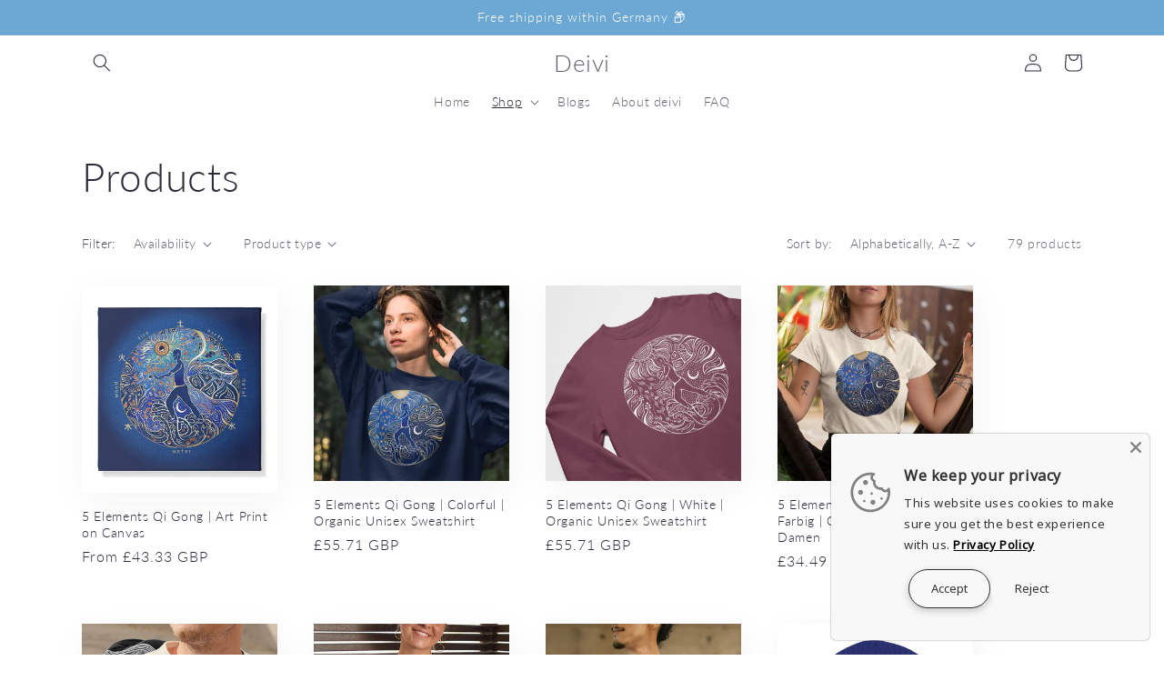

--- FILE ---
content_type: text/html; charset=utf-8
request_url: https://www.deivi-kungfushop.com/en-gb/collections/all
body_size: 64190
content:
<!doctype html>
<html class="no-js" lang="en">
  <head><!--Content in content_for_header -->
<!--LayoutHub-Embed--><meta name="layouthub" /><link rel="stylesheet" href="https://fonts.googleapis.com/css?display=swap&family=Lato:100,200,300,400,500,600,700,800,900" /><link rel="stylesheet" type="text/css" href="[data-uri]" media="all">
<!--LH--><!--/LayoutHub-Embed-->







    <meta name="facebook-domain-verification" content="38e2kbiyb0332axdi14qblbrqn9qq4">
    <meta charset="utf-8">
    <meta http-equiv="X-UA-Compatible" content="IE=edge">
    <meta name="viewport" content="width=device-width,initial-scale=1">
    <meta name="theme-color" content="">
    <link rel="canonical" href="https://www.deivi-kungfushop.com/en-gb/collections/all">
    <link rel="preconnect" href="https://cdn.shopify.com" crossorigin><link rel="icon" type="image/png" href="//www.deivi-kungfushop.com/cdn/shop/files/flavicon.jpg?crop=center&height=32&v=1700126603&width=32"><link rel="preconnect" href="https://fonts.shopifycdn.com" crossorigin><title>
      Products
 &ndash; Deivi</title>

    

    

<meta property="og:site_name" content="Deivi">
<meta property="og:url" content="https://www.deivi-kungfushop.com/en-gb/collections/all">
<meta property="og:title" content="Products">
<meta property="og:type" content="website">
<meta property="og:description" content="Discover sustainable everyday clothing and spiritual fashion for Tai Chi, Kung Fu, Qi Gong, and your spiritual daily life. Our eco-friendly products made from organic cotton and Fairtrade materials promote balance and inner strength – packaged in sustainable materials."><meta property="og:image" content="http://www.deivi-kungfushop.com/cdn/shop/files/nackendruck_vector_schwarzweiss_8168279c-f627-4a6d-b25d-37756deec6a7.jpg?v=1632404388">
  <meta property="og:image:secure_url" content="https://www.deivi-kungfushop.com/cdn/shop/files/nackendruck_vector_schwarzweiss_8168279c-f627-4a6d-b25d-37756deec6a7.jpg?v=1632404388">
  <meta property="og:image:width" content="3259">
  <meta property="og:image:height" content="2192"><meta name="twitter:card" content="summary_large_image">
<meta name="twitter:title" content="Products">
<meta name="twitter:description" content="Discover sustainable everyday clothing and spiritual fashion for Tai Chi, Kung Fu, Qi Gong, and your spiritual daily life. Our eco-friendly products made from organic cotton and Fairtrade materials promote balance and inner strength – packaged in sustainable materials.">


    <script src="//www.deivi-kungfushop.com/cdn/shop/t/32/assets/global.js?v=149496944046504657681729330740" defer="defer"></script>
    <script>window.performance && window.performance.mark && window.performance.mark('shopify.content_for_header.start');</script><meta name="google-site-verification" content="PSpdFZ0gRNQl1VuVkFh0STMLUHN-RLrx4BSFY7GX5Dc">
<meta name="facebook-domain-verification" content="4k5ad6gz9nvnysytzkky6jg8t7lo9o">
<meta name="google-site-verification" content="xf1Mb6Uyn6SfEHyCTGy4rxO9jHyiY9XuLbNBAAuq1_4">
<meta id="shopify-digital-wallet" name="shopify-digital-wallet" content="/48597631144/digital_wallets/dialog">
<meta name="shopify-checkout-api-token" content="149b113604c7046eba24cf40430c8e07">
<link rel="alternate" type="application/atom+xml" title="Feed" href="/en-gb/collections/all.atom" />
<link rel="next" href="/en-gb/collections/all?page=2">
<link rel="alternate" hreflang="x-default" href="https://www.deivi-kungfushop.com/collections/all">
<link rel="alternate" hreflang="de" href="https://www.deivi-kungfushop.com/collections/all">
<link rel="alternate" hreflang="en" href="https://www.deivi-kungfushop.com/en/collections/all">
<link rel="alternate" hreflang="de-AT" href="https://www.deivi-kungfushop.com/de-at/collections/all">
<link rel="alternate" hreflang="de-CH" href="https://www.deivi-kungfushop.com/de-ch/collections/all">
<link rel="alternate" hreflang="en-GB" href="https://www.deivi-kungfushop.com/en-gb/collections/all">
<script async="async" src="/checkouts/internal/preloads.js?locale=en-GB"></script>
<script id="apple-pay-shop-capabilities" type="application/json">{"shopId":48597631144,"countryCode":"DE","currencyCode":"GBP","merchantCapabilities":["supports3DS"],"merchantId":"gid:\/\/shopify\/Shop\/48597631144","merchantName":"Deivi","requiredBillingContactFields":["postalAddress","email"],"requiredShippingContactFields":["postalAddress","email"],"shippingType":"shipping","supportedNetworks":["visa","maestro","masterCard","amex"],"total":{"type":"pending","label":"Deivi","amount":"1.00"},"shopifyPaymentsEnabled":true,"supportsSubscriptions":true}</script>
<script id="shopify-features" type="application/json">{"accessToken":"149b113604c7046eba24cf40430c8e07","betas":["rich-media-storefront-analytics"],"domain":"www.deivi-kungfushop.com","predictiveSearch":true,"shopId":48597631144,"locale":"en"}</script>
<script>var Shopify = Shopify || {};
Shopify.shop = "deivi-a-black-lable.myshopify.com";
Shopify.locale = "en";
Shopify.currency = {"active":"GBP","rate":"0.88435224"};
Shopify.country = "GB";
Shopify.theme = {"name":"Live-Version-Theme-helfenstein-consulting","id":173513048330,"schema_name":"Sense","schema_version":"5.0.1","theme_store_id":null,"role":"main"};
Shopify.theme.handle = "null";
Shopify.theme.style = {"id":null,"handle":null};
Shopify.cdnHost = "www.deivi-kungfushop.com/cdn";
Shopify.routes = Shopify.routes || {};
Shopify.routes.root = "/en-gb/";</script>
<script type="module">!function(o){(o.Shopify=o.Shopify||{}).modules=!0}(window);</script>
<script>!function(o){function n(){var o=[];function n(){o.push(Array.prototype.slice.apply(arguments))}return n.q=o,n}var t=o.Shopify=o.Shopify||{};t.loadFeatures=n(),t.autoloadFeatures=n()}(window);</script>
<script id="shop-js-analytics" type="application/json">{"pageType":"collection"}</script>
<script defer="defer" async type="module" src="//www.deivi-kungfushop.com/cdn/shopifycloud/shop-js/modules/v2/client.init-shop-cart-sync_BT-GjEfc.en.esm.js"></script>
<script defer="defer" async type="module" src="//www.deivi-kungfushop.com/cdn/shopifycloud/shop-js/modules/v2/chunk.common_D58fp_Oc.esm.js"></script>
<script defer="defer" async type="module" src="//www.deivi-kungfushop.com/cdn/shopifycloud/shop-js/modules/v2/chunk.modal_xMitdFEc.esm.js"></script>
<script type="module">
  await import("//www.deivi-kungfushop.com/cdn/shopifycloud/shop-js/modules/v2/client.init-shop-cart-sync_BT-GjEfc.en.esm.js");
await import("//www.deivi-kungfushop.com/cdn/shopifycloud/shop-js/modules/v2/chunk.common_D58fp_Oc.esm.js");
await import("//www.deivi-kungfushop.com/cdn/shopifycloud/shop-js/modules/v2/chunk.modal_xMitdFEc.esm.js");

  window.Shopify.SignInWithShop?.initShopCartSync?.({"fedCMEnabled":true,"windoidEnabled":true});

</script>
<script>(function() {
  var isLoaded = false;
  function asyncLoad() {
    if (isLoaded) return;
    isLoaded = true;
    var urls = ["https:\/\/image-optimizer.salessquad.co.uk\/scripts\/tiny_img_not_found_notifier_16ac99fa6c15492d110882847f2d6592.js?shop=deivi-a-black-lable.myshopify.com","https:\/\/app.layouthub.com\/shopify\/layouthub.js?shop=deivi-a-black-lable.myshopify.com","\/\/www.powr.io\/powr.js?powr-token=deivi-a-black-lable.myshopify.com\u0026external-type=shopify\u0026shop=deivi-a-black-lable.myshopify.com","https:\/\/ecommerce-editor-connector.live.gelato.tech\/ecommerce-editor\/v1\/shopify.esm.js?c=1acb77d2-5d9a-4b94-a6cf-dbcfb4f1cc2e\u0026s=fafa33c9-5d04-4d57-b329-346580d7450b\u0026shop=deivi-a-black-lable.myshopify.com","https:\/\/d1639lhkj5l89m.cloudfront.net\/js\/storefront\/uppromote.js?shop=deivi-a-black-lable.myshopify.com","https:\/\/nudgify.ams3.cdn.digitaloceanspaces.com\/shopify.js?uuid=06bd6bb4-d2ad-4d79-8f92-2c8a42a0e8f1\u0026shop=deivi-a-black-lable.myshopify.com"];
    for (var i = 0; i < urls.length; i++) {
      var s = document.createElement('script');
      s.type = 'text/javascript';
      s.async = true;
      s.src = urls[i];
      var x = document.getElementsByTagName('script')[0];
      x.parentNode.insertBefore(s, x);
    }
  };
  if(window.attachEvent) {
    window.attachEvent('onload', asyncLoad);
  } else {
    window.addEventListener('load', asyncLoad, false);
  }
})();</script>
<script id="__st">var __st={"a":48597631144,"offset":3600,"reqid":"c0c67b18-ef9c-414d-88b2-b3186088eb32-1769323253","pageurl":"www.deivi-kungfushop.com\/en-gb\/collections\/all","u":"5d5dbf7876ae","p":"collection"};</script>
<script>window.ShopifyPaypalV4VisibilityTracking = true;</script>
<script id="captcha-bootstrap">!function(){'use strict';const t='contact',e='account',n='new_comment',o=[[t,t],['blogs',n],['comments',n],[t,'customer']],c=[[e,'customer_login'],[e,'guest_login'],[e,'recover_customer_password'],[e,'create_customer']],r=t=>t.map((([t,e])=>`form[action*='/${t}']:not([data-nocaptcha='true']) input[name='form_type'][value='${e}']`)).join(','),a=t=>()=>t?[...document.querySelectorAll(t)].map((t=>t.form)):[];function s(){const t=[...o],e=r(t);return a(e)}const i='password',u='form_key',d=['recaptcha-v3-token','g-recaptcha-response','h-captcha-response',i],f=()=>{try{return window.sessionStorage}catch{return}},m='__shopify_v',_=t=>t.elements[u];function p(t,e,n=!1){try{const o=window.sessionStorage,c=JSON.parse(o.getItem(e)),{data:r}=function(t){const{data:e,action:n}=t;return t[m]||n?{data:e,action:n}:{data:t,action:n}}(c);for(const[e,n]of Object.entries(r))t.elements[e]&&(t.elements[e].value=n);n&&o.removeItem(e)}catch(o){console.error('form repopulation failed',{error:o})}}const l='form_type',E='cptcha';function T(t){t.dataset[E]=!0}const w=window,h=w.document,L='Shopify',v='ce_forms',y='captcha';let A=!1;((t,e)=>{const n=(g='f06e6c50-85a8-45c8-87d0-21a2b65856fe',I='https://cdn.shopify.com/shopifycloud/storefront-forms-hcaptcha/ce_storefront_forms_captcha_hcaptcha.v1.5.2.iife.js',D={infoText:'Protected by hCaptcha',privacyText:'Privacy',termsText:'Terms'},(t,e,n)=>{const o=w[L][v],c=o.bindForm;if(c)return c(t,g,e,D).then(n);var r;o.q.push([[t,g,e,D],n]),r=I,A||(h.body.append(Object.assign(h.createElement('script'),{id:'captcha-provider',async:!0,src:r})),A=!0)});var g,I,D;w[L]=w[L]||{},w[L][v]=w[L][v]||{},w[L][v].q=[],w[L][y]=w[L][y]||{},w[L][y].protect=function(t,e){n(t,void 0,e),T(t)},Object.freeze(w[L][y]),function(t,e,n,w,h,L){const[v,y,A,g]=function(t,e,n){const i=e?o:[],u=t?c:[],d=[...i,...u],f=r(d),m=r(i),_=r(d.filter((([t,e])=>n.includes(e))));return[a(f),a(m),a(_),s()]}(w,h,L),I=t=>{const e=t.target;return e instanceof HTMLFormElement?e:e&&e.form},D=t=>v().includes(t);t.addEventListener('submit',(t=>{const e=I(t);if(!e)return;const n=D(e)&&!e.dataset.hcaptchaBound&&!e.dataset.recaptchaBound,o=_(e),c=g().includes(e)&&(!o||!o.value);(n||c)&&t.preventDefault(),c&&!n&&(function(t){try{if(!f())return;!function(t){const e=f();if(!e)return;const n=_(t);if(!n)return;const o=n.value;o&&e.removeItem(o)}(t);const e=Array.from(Array(32),(()=>Math.random().toString(36)[2])).join('');!function(t,e){_(t)||t.append(Object.assign(document.createElement('input'),{type:'hidden',name:u})),t.elements[u].value=e}(t,e),function(t,e){const n=f();if(!n)return;const o=[...t.querySelectorAll(`input[type='${i}']`)].map((({name:t})=>t)),c=[...d,...o],r={};for(const[a,s]of new FormData(t).entries())c.includes(a)||(r[a]=s);n.setItem(e,JSON.stringify({[m]:1,action:t.action,data:r}))}(t,e)}catch(e){console.error('failed to persist form',e)}}(e),e.submit())}));const S=(t,e)=>{t&&!t.dataset[E]&&(n(t,e.some((e=>e===t))),T(t))};for(const o of['focusin','change'])t.addEventListener(o,(t=>{const e=I(t);D(e)&&S(e,y())}));const B=e.get('form_key'),M=e.get(l),P=B&&M;t.addEventListener('DOMContentLoaded',(()=>{const t=y();if(P)for(const e of t)e.elements[l].value===M&&p(e,B);[...new Set([...A(),...v().filter((t=>'true'===t.dataset.shopifyCaptcha))])].forEach((e=>S(e,t)))}))}(h,new URLSearchParams(w.location.search),n,t,e,['guest_login'])})(!0,!0)}();</script>
<script integrity="sha256-4kQ18oKyAcykRKYeNunJcIwy7WH5gtpwJnB7kiuLZ1E=" data-source-attribution="shopify.loadfeatures" defer="defer" src="//www.deivi-kungfushop.com/cdn/shopifycloud/storefront/assets/storefront/load_feature-a0a9edcb.js" crossorigin="anonymous"></script>
<script data-source-attribution="shopify.dynamic_checkout.dynamic.init">var Shopify=Shopify||{};Shopify.PaymentButton=Shopify.PaymentButton||{isStorefrontPortableWallets:!0,init:function(){window.Shopify.PaymentButton.init=function(){};var t=document.createElement("script");t.src="https://www.deivi-kungfushop.com/cdn/shopifycloud/portable-wallets/latest/portable-wallets.en.js",t.type="module",document.head.appendChild(t)}};
</script>
<script data-source-attribution="shopify.dynamic_checkout.buyer_consent">
  function portableWalletsHideBuyerConsent(e){var t=document.getElementById("shopify-buyer-consent"),n=document.getElementById("shopify-subscription-policy-button");t&&n&&(t.classList.add("hidden"),t.setAttribute("aria-hidden","true"),n.removeEventListener("click",e))}function portableWalletsShowBuyerConsent(e){var t=document.getElementById("shopify-buyer-consent"),n=document.getElementById("shopify-subscription-policy-button");t&&n&&(t.classList.remove("hidden"),t.removeAttribute("aria-hidden"),n.addEventListener("click",e))}window.Shopify?.PaymentButton&&(window.Shopify.PaymentButton.hideBuyerConsent=portableWalletsHideBuyerConsent,window.Shopify.PaymentButton.showBuyerConsent=portableWalletsShowBuyerConsent);
</script>
<script data-source-attribution="shopify.dynamic_checkout.cart.bootstrap">document.addEventListener("DOMContentLoaded",(function(){function t(){return document.querySelector("shopify-accelerated-checkout-cart, shopify-accelerated-checkout")}if(t())Shopify.PaymentButton.init();else{new MutationObserver((function(e,n){t()&&(Shopify.PaymentButton.init(),n.disconnect())})).observe(document.body,{childList:!0,subtree:!0})}}));
</script>
<link id="shopify-accelerated-checkout-styles" rel="stylesheet" media="screen" href="https://www.deivi-kungfushop.com/cdn/shopifycloud/portable-wallets/latest/accelerated-checkout-backwards-compat.css" crossorigin="anonymous">
<style id="shopify-accelerated-checkout-cart">
        #shopify-buyer-consent {
  margin-top: 1em;
  display: inline-block;
  width: 100%;
}

#shopify-buyer-consent.hidden {
  display: none;
}

#shopify-subscription-policy-button {
  background: none;
  border: none;
  padding: 0;
  text-decoration: underline;
  font-size: inherit;
  cursor: pointer;
}

#shopify-subscription-policy-button::before {
  box-shadow: none;
}

      </style>
<script id="sections-script" data-sections="header,footer" defer="defer" src="//www.deivi-kungfushop.com/cdn/shop/t/32/compiled_assets/scripts.js?v=2674"></script>
<script>window.performance && window.performance.mark && window.performance.mark('shopify.content_for_header.end');</script>


    <style data-shopify>
      @font-face {
  font-family: Lato;
  font-weight: 300;
  font-style: normal;
  font-display: swap;
  src: url("//www.deivi-kungfushop.com/cdn/fonts/lato/lato_n3.a7080ececf6191f1dd5b0cb021691ca9b855c876.woff2") format("woff2"),
       url("//www.deivi-kungfushop.com/cdn/fonts/lato/lato_n3.61e34b2ff7341f66543eb08e8c47eef9e1cde558.woff") format("woff");
}

      @font-face {
  font-family: Lato;
  font-weight: 700;
  font-style: normal;
  font-display: swap;
  src: url("//www.deivi-kungfushop.com/cdn/fonts/lato/lato_n7.900f219bc7337bc57a7a2151983f0a4a4d9d5dcf.woff2") format("woff2"),
       url("//www.deivi-kungfushop.com/cdn/fonts/lato/lato_n7.a55c60751adcc35be7c4f8a0313f9698598612ee.woff") format("woff");
}

      @font-face {
  font-family: Lato;
  font-weight: 300;
  font-style: italic;
  font-display: swap;
  src: url("//www.deivi-kungfushop.com/cdn/fonts/lato/lato_i3.d6f478a3beb94baebd09d08550010692d0969f6e.woff2") format("woff2"),
       url("//www.deivi-kungfushop.com/cdn/fonts/lato/lato_i3.881ba892942c15b0c0c25c0b311d6481b5311015.woff") format("woff");
}

      @font-face {
  font-family: Lato;
  font-weight: 700;
  font-style: italic;
  font-display: swap;
  src: url("//www.deivi-kungfushop.com/cdn/fonts/lato/lato_i7.16ba75868b37083a879b8dd9f2be44e067dfbf92.woff2") format("woff2"),
       url("//www.deivi-kungfushop.com/cdn/fonts/lato/lato_i7.4c07c2b3b7e64ab516aa2f2081d2bb0366b9dce8.woff") format("woff");
}

      @font-face {
  font-family: Lato;
  font-weight: 300;
  font-style: normal;
  font-display: swap;
  src: url("//www.deivi-kungfushop.com/cdn/fonts/lato/lato_n3.a7080ececf6191f1dd5b0cb021691ca9b855c876.woff2") format("woff2"),
       url("//www.deivi-kungfushop.com/cdn/fonts/lato/lato_n3.61e34b2ff7341f66543eb08e8c47eef9e1cde558.woff") format("woff");
}


      :root {
        --font-body-family: Lato, sans-serif;
        --font-body-style: normal;
        --font-body-weight: 300;
        --font-body-weight-bold: 600;

        --font-heading-family: Lato, sans-serif;
        --font-heading-style: normal;
        --font-heading-weight: 300;

        --font-body-scale: 1.0;
        --font-heading-scale: 1.1;

        --color-base-text: 46, 42, 57;
        --color-shadow: 46, 42, 57;
        --color-base-background-1: 255, 255, 255;
        --color-base-background-2: 255, 255, 255;
        --color-base-solid-button-labels: 255, 255, 255;
        --color-base-outline-button-labels: 46, 42, 57;
        --color-base-accent-1: 255, 87, 87;
        --color-base-accent-2: 109, 168, 213;
        --payment-terms-background-color: #ffffff;

        --gradient-base-background-1: #ffffff;
        --gradient-base-background-2: #ffffff;
        --gradient-base-accent-1: #ff5757;
        --gradient-base-accent-2: #6da8d5;

        --media-padding: px;
        --media-border-opacity: 0.0;
        --media-border-width: 0px;
        --media-radius: 0px;
        --media-shadow-opacity: 0.0;
        --media-shadow-horizontal-offset: -40px;
        --media-shadow-vertical-offset: -40px;
        --media-shadow-blur-radius: 0px;
        --media-shadow-visible: 0;

        --page-width: 120rem;
        --page-width-margin: 0rem;

        --product-card-image-padding: 0.0rem;
        --product-card-corner-radius: 0.0rem;
        --product-card-text-alignment: left;
        --product-card-border-width: 0.0rem;
        --product-card-border-opacity: 0.1;
        --product-card-shadow-opacity: 0.05;
        --product-card-shadow-visible: 1;
        --product-card-shadow-horizontal-offset: 0.4rem;
        --product-card-shadow-vertical-offset: 1.0rem;
        --product-card-shadow-blur-radius: 3.5rem;

        --collection-card-image-padding: 0.0rem;
        --collection-card-corner-radius: 0.0rem;
        --collection-card-text-alignment: center;
        --collection-card-border-width: 0.0rem;
        --collection-card-border-opacity: 0.1;
        --collection-card-shadow-opacity: 0.05;
        --collection-card-shadow-visible: 1;
        --collection-card-shadow-horizontal-offset: 1.0rem;
        --collection-card-shadow-vertical-offset: 1.0rem;
        --collection-card-shadow-blur-radius: 3.5rem;

        --blog-card-image-padding: 0.0rem;
        --blog-card-corner-radius: 0.0rem;
        --blog-card-text-alignment: center;
        --blog-card-border-width: 0.0rem;
        --blog-card-border-opacity: 0.1;
        --blog-card-shadow-opacity: 0.05;
        --blog-card-shadow-visible: 1;
        --blog-card-shadow-horizontal-offset: 1.0rem;
        --blog-card-shadow-vertical-offset: 1.0rem;
        --blog-card-shadow-blur-radius: 3.5rem;

        --badge-corner-radius: 0.0rem;

        --popup-border-width: 1px;
        --popup-border-opacity: 0.1;
        --popup-corner-radius: 22px;
        --popup-shadow-opacity: 0.1;
        --popup-shadow-horizontal-offset: 10px;
        --popup-shadow-vertical-offset: 12px;
        --popup-shadow-blur-radius: 20px;

        --drawer-border-width: 1px;
        --drawer-border-opacity: 0.1;
        --drawer-shadow-opacity: 0.0;
        --drawer-shadow-horizontal-offset: 0px;
        --drawer-shadow-vertical-offset: 4px;
        --drawer-shadow-blur-radius: 5px;

        --spacing-sections-desktop: 0px;
        --spacing-sections-mobile: 0px;

        --grid-desktop-vertical-spacing: 40px;
        --grid-desktop-horizontal-spacing: 40px;
        --grid-mobile-vertical-spacing: 20px;
        --grid-mobile-horizontal-spacing: 20px;

        --text-boxes-border-opacity: 0.0;
        --text-boxes-border-width: 0px;
        --text-boxes-radius: 0px;
        --text-boxes-shadow-opacity: 0.0;
        --text-boxes-shadow-visible: 0;
        --text-boxes-shadow-horizontal-offset: -40px;
        --text-boxes-shadow-vertical-offset: -40px;
        --text-boxes-shadow-blur-radius: 0px;

        --buttons-radius: 0px;
        --buttons-radius-outset: 0px;
        --buttons-border-width: 0px;
        --buttons-border-opacity: 0.0;
        --buttons-shadow-opacity: 0.0;
        --buttons-shadow-visible: 0;
        --buttons-shadow-horizontal-offset: -12px;
        --buttons-shadow-vertical-offset: -12px;
        --buttons-shadow-blur-radius: 0px;
        --buttons-border-offset: 0px;

        --inputs-radius: 10px;
        --inputs-border-width: 1px;
        --inputs-border-opacity: 0.55;
        --inputs-shadow-opacity: 0.0;
        --inputs-shadow-horizontal-offset: 0px;
        --inputs-margin-offset: 0px;
        --inputs-shadow-vertical-offset: -8px;
        --inputs-shadow-blur-radius: 5px;
        --inputs-radius-outset: 11px;

        --variant-pills-radius: 10px;
        --variant-pills-border-width: 0px;
        --variant-pills-border-opacity: 0.1;
        --variant-pills-shadow-opacity: 0.0;
        --variant-pills-shadow-horizontal-offset: 0px;
        --variant-pills-shadow-vertical-offset: 4px;
        --variant-pills-shadow-blur-radius: 5px;
      }

      *,
      *::before,
      *::after {
        box-sizing: inherit;
      }

      html {
        box-sizing: border-box;
        font-size: calc(var(--font-body-scale) * 62.5%);
        height: 100%;
      }

      body {
        display: grid;
        grid-template-rows: auto auto 1fr auto;
        grid-template-columns: 100%;
        min-height: 100%;
        margin: 0;
        font-size: 1.5rem;
        letter-spacing: 0.06rem;
        line-height: calc(1 + 0.8 / var(--font-body-scale));
        font-family: var(--font-body-family);
        font-style: var(--font-body-style);
        font-weight: var(--font-body-weight);
      }

      @media screen and (min-width: 750px) {
        body {
          font-size: 1.6rem;
        }
      }
    </style>

    <link href="//www.deivi-kungfushop.com/cdn/shop/t/32/assets/base.css?v=88290808517547527771729330740" rel="stylesheet" type="text/css" media="all" />
<link rel="preload" as="font" href="//www.deivi-kungfushop.com/cdn/fonts/lato/lato_n3.a7080ececf6191f1dd5b0cb021691ca9b855c876.woff2" type="font/woff2" crossorigin><link rel="preload" as="font" href="//www.deivi-kungfushop.com/cdn/fonts/lato/lato_n3.a7080ececf6191f1dd5b0cb021691ca9b855c876.woff2" type="font/woff2" crossorigin><link
        rel="stylesheet"
        href="//www.deivi-kungfushop.com/cdn/shop/t/32/assets/component-predictive-search.css?v=83512081251802922551729330740"
        media="print"
        onload="this.media='all'"
      ><script>
      document.documentElement.className = document.documentElement.className.replace('no-js', 'js');
      if (Shopify.designMode) {
        document.documentElement.classList.add('shopify-design-mode');
      }
    </script>
  <!-- BEGIN app block: shopify://apps/seowill-seoant-ai-seo/blocks/seoant-core/8e57283b-dcb0-4f7b-a947-fb5c57a0d59d -->
<!--SEOAnt Core By SEOAnt Teams, v0.1.6 START -->






<!-- SON-LD generated By SEOAnt END -->



<!-- Start : SEOAnt BrokenLink Redirect --><script type="text/javascript">
    !function(t){var e={};function r(n){if(e[n])return e[n].exports;var o=e[n]={i:n,l:!1,exports:{}};return t[n].call(o.exports,o,o.exports,r),o.l=!0,o.exports}r.m=t,r.c=e,r.d=function(t,e,n){r.o(t,e)||Object.defineProperty(t,e,{enumerable:!0,get:n})},r.r=function(t){"undefined"!==typeof Symbol&&Symbol.toStringTag&&Object.defineProperty(t,Symbol.toStringTag,{value:"Module"}),Object.defineProperty(t,"__esModule",{value:!0})},r.t=function(t,e){if(1&e&&(t=r(t)),8&e)return t;if(4&e&&"object"===typeof t&&t&&t.__esModule)return t;var n=Object.create(null);if(r.r(n),Object.defineProperty(n,"default",{enumerable:!0,value:t}),2&e&&"string"!=typeof t)for(var o in t)r.d(n,o,function(e){return t[e]}.bind(null,o));return n},r.n=function(t){var e=t&&t.__esModule?function(){return t.default}:function(){return t};return r.d(e,"a",e),e},r.o=function(t,e){return Object.prototype.hasOwnProperty.call(t,e)},r.p="",r(r.s=11)}([function(t,e,r){"use strict";var n=r(2),o=Object.prototype.toString;function i(t){return"[object Array]"===o.call(t)}function a(t){return"undefined"===typeof t}function u(t){return null!==t&&"object"===typeof t}function s(t){return"[object Function]"===o.call(t)}function c(t,e){if(null!==t&&"undefined"!==typeof t)if("object"!==typeof t&&(t=[t]),i(t))for(var r=0,n=t.length;r<n;r++)e.call(null,t[r],r,t);else for(var o in t)Object.prototype.hasOwnProperty.call(t,o)&&e.call(null,t[o],o,t)}t.exports={isArray:i,isArrayBuffer:function(t){return"[object ArrayBuffer]"===o.call(t)},isBuffer:function(t){return null!==t&&!a(t)&&null!==t.constructor&&!a(t.constructor)&&"function"===typeof t.constructor.isBuffer&&t.constructor.isBuffer(t)},isFormData:function(t){return"undefined"!==typeof FormData&&t instanceof FormData},isArrayBufferView:function(t){return"undefined"!==typeof ArrayBuffer&&ArrayBuffer.isView?ArrayBuffer.isView(t):t&&t.buffer&&t.buffer instanceof ArrayBuffer},isString:function(t){return"string"===typeof t},isNumber:function(t){return"number"===typeof t},isObject:u,isUndefined:a,isDate:function(t){return"[object Date]"===o.call(t)},isFile:function(t){return"[object File]"===o.call(t)},isBlob:function(t){return"[object Blob]"===o.call(t)},isFunction:s,isStream:function(t){return u(t)&&s(t.pipe)},isURLSearchParams:function(t){return"undefined"!==typeof URLSearchParams&&t instanceof URLSearchParams},isStandardBrowserEnv:function(){return("undefined"===typeof navigator||"ReactNative"!==navigator.product&&"NativeScript"!==navigator.product&&"NS"!==navigator.product)&&("undefined"!==typeof window&&"undefined"!==typeof document)},forEach:c,merge:function t(){var e={};function r(r,n){"object"===typeof e[n]&&"object"===typeof r?e[n]=t(e[n],r):e[n]=r}for(var n=0,o=arguments.length;n<o;n++)c(arguments[n],r);return e},deepMerge:function t(){var e={};function r(r,n){"object"===typeof e[n]&&"object"===typeof r?e[n]=t(e[n],r):e[n]="object"===typeof r?t({},r):r}for(var n=0,o=arguments.length;n<o;n++)c(arguments[n],r);return e},extend:function(t,e,r){return c(e,(function(e,o){t[o]=r&&"function"===typeof e?n(e,r):e})),t},trim:function(t){return t.replace(/^\s*/,"").replace(/\s*$/,"")}}},function(t,e,r){t.exports=r(12)},function(t,e,r){"use strict";t.exports=function(t,e){return function(){for(var r=new Array(arguments.length),n=0;n<r.length;n++)r[n]=arguments[n];return t.apply(e,r)}}},function(t,e,r){"use strict";var n=r(0);function o(t){return encodeURIComponent(t).replace(/%40/gi,"@").replace(/%3A/gi,":").replace(/%24/g,"$").replace(/%2C/gi,",").replace(/%20/g,"+").replace(/%5B/gi,"[").replace(/%5D/gi,"]")}t.exports=function(t,e,r){if(!e)return t;var i;if(r)i=r(e);else if(n.isURLSearchParams(e))i=e.toString();else{var a=[];n.forEach(e,(function(t,e){null!==t&&"undefined"!==typeof t&&(n.isArray(t)?e+="[]":t=[t],n.forEach(t,(function(t){n.isDate(t)?t=t.toISOString():n.isObject(t)&&(t=JSON.stringify(t)),a.push(o(e)+"="+o(t))})))})),i=a.join("&")}if(i){var u=t.indexOf("#");-1!==u&&(t=t.slice(0,u)),t+=(-1===t.indexOf("?")?"?":"&")+i}return t}},function(t,e,r){"use strict";t.exports=function(t){return!(!t||!t.__CANCEL__)}},function(t,e,r){"use strict";(function(e){var n=r(0),o=r(19),i={"Content-Type":"application/x-www-form-urlencoded"};function a(t,e){!n.isUndefined(t)&&n.isUndefined(t["Content-Type"])&&(t["Content-Type"]=e)}var u={adapter:function(){var t;return("undefined"!==typeof XMLHttpRequest||"undefined"!==typeof e&&"[object process]"===Object.prototype.toString.call(e))&&(t=r(6)),t}(),transformRequest:[function(t,e){return o(e,"Accept"),o(e,"Content-Type"),n.isFormData(t)||n.isArrayBuffer(t)||n.isBuffer(t)||n.isStream(t)||n.isFile(t)||n.isBlob(t)?t:n.isArrayBufferView(t)?t.buffer:n.isURLSearchParams(t)?(a(e,"application/x-www-form-urlencoded;charset=utf-8"),t.toString()):n.isObject(t)?(a(e,"application/json;charset=utf-8"),JSON.stringify(t)):t}],transformResponse:[function(t){if("string"===typeof t)try{t=JSON.parse(t)}catch(e){}return t}],timeout:0,xsrfCookieName:"XSRF-TOKEN",xsrfHeaderName:"X-XSRF-TOKEN",maxContentLength:-1,validateStatus:function(t){return t>=200&&t<300},headers:{common:{Accept:"application/json, text/plain, */*"}}};n.forEach(["delete","get","head"],(function(t){u.headers[t]={}})),n.forEach(["post","put","patch"],(function(t){u.headers[t]=n.merge(i)})),t.exports=u}).call(this,r(18))},function(t,e,r){"use strict";var n=r(0),o=r(20),i=r(3),a=r(22),u=r(25),s=r(26),c=r(7);t.exports=function(t){return new Promise((function(e,f){var l=t.data,p=t.headers;n.isFormData(l)&&delete p["Content-Type"];var h=new XMLHttpRequest;if(t.auth){var d=t.auth.username||"",m=t.auth.password||"";p.Authorization="Basic "+btoa(d+":"+m)}var y=a(t.baseURL,t.url);if(h.open(t.method.toUpperCase(),i(y,t.params,t.paramsSerializer),!0),h.timeout=t.timeout,h.onreadystatechange=function(){if(h&&4===h.readyState&&(0!==h.status||h.responseURL&&0===h.responseURL.indexOf("file:"))){var r="getAllResponseHeaders"in h?u(h.getAllResponseHeaders()):null,n={data:t.responseType&&"text"!==t.responseType?h.response:h.responseText,status:h.status,statusText:h.statusText,headers:r,config:t,request:h};o(e,f,n),h=null}},h.onabort=function(){h&&(f(c("Request aborted",t,"ECONNABORTED",h)),h=null)},h.onerror=function(){f(c("Network Error",t,null,h)),h=null},h.ontimeout=function(){var e="timeout of "+t.timeout+"ms exceeded";t.timeoutErrorMessage&&(e=t.timeoutErrorMessage),f(c(e,t,"ECONNABORTED",h)),h=null},n.isStandardBrowserEnv()){var v=r(27),g=(t.withCredentials||s(y))&&t.xsrfCookieName?v.read(t.xsrfCookieName):void 0;g&&(p[t.xsrfHeaderName]=g)}if("setRequestHeader"in h&&n.forEach(p,(function(t,e){"undefined"===typeof l&&"content-type"===e.toLowerCase()?delete p[e]:h.setRequestHeader(e,t)})),n.isUndefined(t.withCredentials)||(h.withCredentials=!!t.withCredentials),t.responseType)try{h.responseType=t.responseType}catch(w){if("json"!==t.responseType)throw w}"function"===typeof t.onDownloadProgress&&h.addEventListener("progress",t.onDownloadProgress),"function"===typeof t.onUploadProgress&&h.upload&&h.upload.addEventListener("progress",t.onUploadProgress),t.cancelToken&&t.cancelToken.promise.then((function(t){h&&(h.abort(),f(t),h=null)})),void 0===l&&(l=null),h.send(l)}))}},function(t,e,r){"use strict";var n=r(21);t.exports=function(t,e,r,o,i){var a=new Error(t);return n(a,e,r,o,i)}},function(t,e,r){"use strict";var n=r(0);t.exports=function(t,e){e=e||{};var r={},o=["url","method","params","data"],i=["headers","auth","proxy"],a=["baseURL","url","transformRequest","transformResponse","paramsSerializer","timeout","withCredentials","adapter","responseType","xsrfCookieName","xsrfHeaderName","onUploadProgress","onDownloadProgress","maxContentLength","validateStatus","maxRedirects","httpAgent","httpsAgent","cancelToken","socketPath"];n.forEach(o,(function(t){"undefined"!==typeof e[t]&&(r[t]=e[t])})),n.forEach(i,(function(o){n.isObject(e[o])?r[o]=n.deepMerge(t[o],e[o]):"undefined"!==typeof e[o]?r[o]=e[o]:n.isObject(t[o])?r[o]=n.deepMerge(t[o]):"undefined"!==typeof t[o]&&(r[o]=t[o])})),n.forEach(a,(function(n){"undefined"!==typeof e[n]?r[n]=e[n]:"undefined"!==typeof t[n]&&(r[n]=t[n])}));var u=o.concat(i).concat(a),s=Object.keys(e).filter((function(t){return-1===u.indexOf(t)}));return n.forEach(s,(function(n){"undefined"!==typeof e[n]?r[n]=e[n]:"undefined"!==typeof t[n]&&(r[n]=t[n])})),r}},function(t,e,r){"use strict";function n(t){this.message=t}n.prototype.toString=function(){return"Cancel"+(this.message?": "+this.message:"")},n.prototype.__CANCEL__=!0,t.exports=n},function(t,e,r){t.exports=r(13)},function(t,e,r){t.exports=r(30)},function(t,e,r){var n=function(t){"use strict";var e=Object.prototype,r=e.hasOwnProperty,n="function"===typeof Symbol?Symbol:{},o=n.iterator||"@@iterator",i=n.asyncIterator||"@@asyncIterator",a=n.toStringTag||"@@toStringTag";function u(t,e,r){return Object.defineProperty(t,e,{value:r,enumerable:!0,configurable:!0,writable:!0}),t[e]}try{u({},"")}catch(S){u=function(t,e,r){return t[e]=r}}function s(t,e,r,n){var o=e&&e.prototype instanceof l?e:l,i=Object.create(o.prototype),a=new L(n||[]);return i._invoke=function(t,e,r){var n="suspendedStart";return function(o,i){if("executing"===n)throw new Error("Generator is already running");if("completed"===n){if("throw"===o)throw i;return j()}for(r.method=o,r.arg=i;;){var a=r.delegate;if(a){var u=x(a,r);if(u){if(u===f)continue;return u}}if("next"===r.method)r.sent=r._sent=r.arg;else if("throw"===r.method){if("suspendedStart"===n)throw n="completed",r.arg;r.dispatchException(r.arg)}else"return"===r.method&&r.abrupt("return",r.arg);n="executing";var s=c(t,e,r);if("normal"===s.type){if(n=r.done?"completed":"suspendedYield",s.arg===f)continue;return{value:s.arg,done:r.done}}"throw"===s.type&&(n="completed",r.method="throw",r.arg=s.arg)}}}(t,r,a),i}function c(t,e,r){try{return{type:"normal",arg:t.call(e,r)}}catch(S){return{type:"throw",arg:S}}}t.wrap=s;var f={};function l(){}function p(){}function h(){}var d={};d[o]=function(){return this};var m=Object.getPrototypeOf,y=m&&m(m(T([])));y&&y!==e&&r.call(y,o)&&(d=y);var v=h.prototype=l.prototype=Object.create(d);function g(t){["next","throw","return"].forEach((function(e){u(t,e,(function(t){return this._invoke(e,t)}))}))}function w(t,e){var n;this._invoke=function(o,i){function a(){return new e((function(n,a){!function n(o,i,a,u){var s=c(t[o],t,i);if("throw"!==s.type){var f=s.arg,l=f.value;return l&&"object"===typeof l&&r.call(l,"__await")?e.resolve(l.__await).then((function(t){n("next",t,a,u)}),(function(t){n("throw",t,a,u)})):e.resolve(l).then((function(t){f.value=t,a(f)}),(function(t){return n("throw",t,a,u)}))}u(s.arg)}(o,i,n,a)}))}return n=n?n.then(a,a):a()}}function x(t,e){var r=t.iterator[e.method];if(void 0===r){if(e.delegate=null,"throw"===e.method){if(t.iterator.return&&(e.method="return",e.arg=void 0,x(t,e),"throw"===e.method))return f;e.method="throw",e.arg=new TypeError("The iterator does not provide a 'throw' method")}return f}var n=c(r,t.iterator,e.arg);if("throw"===n.type)return e.method="throw",e.arg=n.arg,e.delegate=null,f;var o=n.arg;return o?o.done?(e[t.resultName]=o.value,e.next=t.nextLoc,"return"!==e.method&&(e.method="next",e.arg=void 0),e.delegate=null,f):o:(e.method="throw",e.arg=new TypeError("iterator result is not an object"),e.delegate=null,f)}function b(t){var e={tryLoc:t[0]};1 in t&&(e.catchLoc=t[1]),2 in t&&(e.finallyLoc=t[2],e.afterLoc=t[3]),this.tryEntries.push(e)}function E(t){var e=t.completion||{};e.type="normal",delete e.arg,t.completion=e}function L(t){this.tryEntries=[{tryLoc:"root"}],t.forEach(b,this),this.reset(!0)}function T(t){if(t){var e=t[o];if(e)return e.call(t);if("function"===typeof t.next)return t;if(!isNaN(t.length)){var n=-1,i=function e(){for(;++n<t.length;)if(r.call(t,n))return e.value=t[n],e.done=!1,e;return e.value=void 0,e.done=!0,e};return i.next=i}}return{next:j}}function j(){return{value:void 0,done:!0}}return p.prototype=v.constructor=h,h.constructor=p,p.displayName=u(h,a,"GeneratorFunction"),t.isGeneratorFunction=function(t){var e="function"===typeof t&&t.constructor;return!!e&&(e===p||"GeneratorFunction"===(e.displayName||e.name))},t.mark=function(t){return Object.setPrototypeOf?Object.setPrototypeOf(t,h):(t.__proto__=h,u(t,a,"GeneratorFunction")),t.prototype=Object.create(v),t},t.awrap=function(t){return{__await:t}},g(w.prototype),w.prototype[i]=function(){return this},t.AsyncIterator=w,t.async=function(e,r,n,o,i){void 0===i&&(i=Promise);var a=new w(s(e,r,n,o),i);return t.isGeneratorFunction(r)?a:a.next().then((function(t){return t.done?t.value:a.next()}))},g(v),u(v,a,"Generator"),v[o]=function(){return this},v.toString=function(){return"[object Generator]"},t.keys=function(t){var e=[];for(var r in t)e.push(r);return e.reverse(),function r(){for(;e.length;){var n=e.pop();if(n in t)return r.value=n,r.done=!1,r}return r.done=!0,r}},t.values=T,L.prototype={constructor:L,reset:function(t){if(this.prev=0,this.next=0,this.sent=this._sent=void 0,this.done=!1,this.delegate=null,this.method="next",this.arg=void 0,this.tryEntries.forEach(E),!t)for(var e in this)"t"===e.charAt(0)&&r.call(this,e)&&!isNaN(+e.slice(1))&&(this[e]=void 0)},stop:function(){this.done=!0;var t=this.tryEntries[0].completion;if("throw"===t.type)throw t.arg;return this.rval},dispatchException:function(t){if(this.done)throw t;var e=this;function n(r,n){return a.type="throw",a.arg=t,e.next=r,n&&(e.method="next",e.arg=void 0),!!n}for(var o=this.tryEntries.length-1;o>=0;--o){var i=this.tryEntries[o],a=i.completion;if("root"===i.tryLoc)return n("end");if(i.tryLoc<=this.prev){var u=r.call(i,"catchLoc"),s=r.call(i,"finallyLoc");if(u&&s){if(this.prev<i.catchLoc)return n(i.catchLoc,!0);if(this.prev<i.finallyLoc)return n(i.finallyLoc)}else if(u){if(this.prev<i.catchLoc)return n(i.catchLoc,!0)}else{if(!s)throw new Error("try statement without catch or finally");if(this.prev<i.finallyLoc)return n(i.finallyLoc)}}}},abrupt:function(t,e){for(var n=this.tryEntries.length-1;n>=0;--n){var o=this.tryEntries[n];if(o.tryLoc<=this.prev&&r.call(o,"finallyLoc")&&this.prev<o.finallyLoc){var i=o;break}}i&&("break"===t||"continue"===t)&&i.tryLoc<=e&&e<=i.finallyLoc&&(i=null);var a=i?i.completion:{};return a.type=t,a.arg=e,i?(this.method="next",this.next=i.finallyLoc,f):this.complete(a)},complete:function(t,e){if("throw"===t.type)throw t.arg;return"break"===t.type||"continue"===t.type?this.next=t.arg:"return"===t.type?(this.rval=this.arg=t.arg,this.method="return",this.next="end"):"normal"===t.type&&e&&(this.next=e),f},finish:function(t){for(var e=this.tryEntries.length-1;e>=0;--e){var r=this.tryEntries[e];if(r.finallyLoc===t)return this.complete(r.completion,r.afterLoc),E(r),f}},catch:function(t){for(var e=this.tryEntries.length-1;e>=0;--e){var r=this.tryEntries[e];if(r.tryLoc===t){var n=r.completion;if("throw"===n.type){var o=n.arg;E(r)}return o}}throw new Error("illegal catch attempt")},delegateYield:function(t,e,r){return this.delegate={iterator:T(t),resultName:e,nextLoc:r},"next"===this.method&&(this.arg=void 0),f}},t}(t.exports);try{regeneratorRuntime=n}catch(o){Function("r","regeneratorRuntime = r")(n)}},function(t,e,r){"use strict";var n=r(0),o=r(2),i=r(14),a=r(8);function u(t){var e=new i(t),r=o(i.prototype.request,e);return n.extend(r,i.prototype,e),n.extend(r,e),r}var s=u(r(5));s.Axios=i,s.create=function(t){return u(a(s.defaults,t))},s.Cancel=r(9),s.CancelToken=r(28),s.isCancel=r(4),s.all=function(t){return Promise.all(t)},s.spread=r(29),t.exports=s,t.exports.default=s},function(t,e,r){"use strict";var n=r(0),o=r(3),i=r(15),a=r(16),u=r(8);function s(t){this.defaults=t,this.interceptors={request:new i,response:new i}}s.prototype.request=function(t){"string"===typeof t?(t=arguments[1]||{}).url=arguments[0]:t=t||{},(t=u(this.defaults,t)).method?t.method=t.method.toLowerCase():this.defaults.method?t.method=this.defaults.method.toLowerCase():t.method="get";var e=[a,void 0],r=Promise.resolve(t);for(this.interceptors.request.forEach((function(t){e.unshift(t.fulfilled,t.rejected)})),this.interceptors.response.forEach((function(t){e.push(t.fulfilled,t.rejected)}));e.length;)r=r.then(e.shift(),e.shift());return r},s.prototype.getUri=function(t){return t=u(this.defaults,t),o(t.url,t.params,t.paramsSerializer).replace(/^\?/,"")},n.forEach(["delete","get","head","options"],(function(t){s.prototype[t]=function(e,r){return this.request(n.merge(r||{},{method:t,url:e}))}})),n.forEach(["post","put","patch"],(function(t){s.prototype[t]=function(e,r,o){return this.request(n.merge(o||{},{method:t,url:e,data:r}))}})),t.exports=s},function(t,e,r){"use strict";var n=r(0);function o(){this.handlers=[]}o.prototype.use=function(t,e){return this.handlers.push({fulfilled:t,rejected:e}),this.handlers.length-1},o.prototype.eject=function(t){this.handlers[t]&&(this.handlers[t]=null)},o.prototype.forEach=function(t){n.forEach(this.handlers,(function(e){null!==e&&t(e)}))},t.exports=o},function(t,e,r){"use strict";var n=r(0),o=r(17),i=r(4),a=r(5);function u(t){t.cancelToken&&t.cancelToken.throwIfRequested()}t.exports=function(t){return u(t),t.headers=t.headers||{},t.data=o(t.data,t.headers,t.transformRequest),t.headers=n.merge(t.headers.common||{},t.headers[t.method]||{},t.headers),n.forEach(["delete","get","head","post","put","patch","common"],(function(e){delete t.headers[e]})),(t.adapter||a.adapter)(t).then((function(e){return u(t),e.data=o(e.data,e.headers,t.transformResponse),e}),(function(e){return i(e)||(u(t),e&&e.response&&(e.response.data=o(e.response.data,e.response.headers,t.transformResponse))),Promise.reject(e)}))}},function(t,e,r){"use strict";var n=r(0);t.exports=function(t,e,r){return n.forEach(r,(function(r){t=r(t,e)})),t}},function(t,e){var r,n,o=t.exports={};function i(){throw new Error("setTimeout has not been defined")}function a(){throw new Error("clearTimeout has not been defined")}function u(t){if(r===setTimeout)return setTimeout(t,0);if((r===i||!r)&&setTimeout)return r=setTimeout,setTimeout(t,0);try{return r(t,0)}catch(e){try{return r.call(null,t,0)}catch(e){return r.call(this,t,0)}}}!function(){try{r="function"===typeof setTimeout?setTimeout:i}catch(t){r=i}try{n="function"===typeof clearTimeout?clearTimeout:a}catch(t){n=a}}();var s,c=[],f=!1,l=-1;function p(){f&&s&&(f=!1,s.length?c=s.concat(c):l=-1,c.length&&h())}function h(){if(!f){var t=u(p);f=!0;for(var e=c.length;e;){for(s=c,c=[];++l<e;)s&&s[l].run();l=-1,e=c.length}s=null,f=!1,function(t){if(n===clearTimeout)return clearTimeout(t);if((n===a||!n)&&clearTimeout)return n=clearTimeout,clearTimeout(t);try{n(t)}catch(e){try{return n.call(null,t)}catch(e){return n.call(this,t)}}}(t)}}function d(t,e){this.fun=t,this.array=e}function m(){}o.nextTick=function(t){var e=new Array(arguments.length-1);if(arguments.length>1)for(var r=1;r<arguments.length;r++)e[r-1]=arguments[r];c.push(new d(t,e)),1!==c.length||f||u(h)},d.prototype.run=function(){this.fun.apply(null,this.array)},o.title="browser",o.browser=!0,o.env={},o.argv=[],o.version="",o.versions={},o.on=m,o.addListener=m,o.once=m,o.off=m,o.removeListener=m,o.removeAllListeners=m,o.emit=m,o.prependListener=m,o.prependOnceListener=m,o.listeners=function(t){return[]},o.binding=function(t){throw new Error("process.binding is not supported")},o.cwd=function(){return"/"},o.chdir=function(t){throw new Error("process.chdir is not supported")},o.umask=function(){return 0}},function(t,e,r){"use strict";var n=r(0);t.exports=function(t,e){n.forEach(t,(function(r,n){n!==e&&n.toUpperCase()===e.toUpperCase()&&(t[e]=r,delete t[n])}))}},function(t,e,r){"use strict";var n=r(7);t.exports=function(t,e,r){var o=r.config.validateStatus;!o||o(r.status)?t(r):e(n("Request failed with status code "+r.status,r.config,null,r.request,r))}},function(t,e,r){"use strict";t.exports=function(t,e,r,n,o){return t.config=e,r&&(t.code=r),t.request=n,t.response=o,t.isAxiosError=!0,t.toJSON=function(){return{message:this.message,name:this.name,description:this.description,number:this.number,fileName:this.fileName,lineNumber:this.lineNumber,columnNumber:this.columnNumber,stack:this.stack,config:this.config,code:this.code}},t}},function(t,e,r){"use strict";var n=r(23),o=r(24);t.exports=function(t,e){return t&&!n(e)?o(t,e):e}},function(t,e,r){"use strict";t.exports=function(t){return/^([a-z][a-z\d\+\-\.]*:)?\/\//i.test(t)}},function(t,e,r){"use strict";t.exports=function(t,e){return e?t.replace(/\/+$/,"")+"/"+e.replace(/^\/+/,""):t}},function(t,e,r){"use strict";var n=r(0),o=["age","authorization","content-length","content-type","etag","expires","from","host","if-modified-since","if-unmodified-since","last-modified","location","max-forwards","proxy-authorization","referer","retry-after","user-agent"];t.exports=function(t){var e,r,i,a={};return t?(n.forEach(t.split("\n"),(function(t){if(i=t.indexOf(":"),e=n.trim(t.substr(0,i)).toLowerCase(),r=n.trim(t.substr(i+1)),e){if(a[e]&&o.indexOf(e)>=0)return;a[e]="set-cookie"===e?(a[e]?a[e]:[]).concat([r]):a[e]?a[e]+", "+r:r}})),a):a}},function(t,e,r){"use strict";var n=r(0);t.exports=n.isStandardBrowserEnv()?function(){var t,e=/(msie|trident)/i.test(navigator.userAgent),r=document.createElement("a");function o(t){var n=t;return e&&(r.setAttribute("href",n),n=r.href),r.setAttribute("href",n),{href:r.href,protocol:r.protocol?r.protocol.replace(/:$/,""):"",host:r.host,search:r.search?r.search.replace(/^\?/,""):"",hash:r.hash?r.hash.replace(/^#/,""):"",hostname:r.hostname,port:r.port,pathname:"/"===r.pathname.charAt(0)?r.pathname:"/"+r.pathname}}return t=o(window.location.href),function(e){var r=n.isString(e)?o(e):e;return r.protocol===t.protocol&&r.host===t.host}}():function(){return!0}},function(t,e,r){"use strict";var n=r(0);t.exports=n.isStandardBrowserEnv()?{write:function(t,e,r,o,i,a){var u=[];u.push(t+"="+encodeURIComponent(e)),n.isNumber(r)&&u.push("expires="+new Date(r).toGMTString()),n.isString(o)&&u.push("path="+o),n.isString(i)&&u.push("domain="+i),!0===a&&u.push("secure"),document.cookie=u.join("; ")},read:function(t){var e=document.cookie.match(new RegExp("(^|;\\s*)("+t+")=([^;]*)"));return e?decodeURIComponent(e[3]):null},remove:function(t){this.write(t,"",Date.now()-864e5)}}:{write:function(){},read:function(){return null},remove:function(){}}},function(t,e,r){"use strict";var n=r(9);function o(t){if("function"!==typeof t)throw new TypeError("executor must be a function.");var e;this.promise=new Promise((function(t){e=t}));var r=this;t((function(t){r.reason||(r.reason=new n(t),e(r.reason))}))}o.prototype.throwIfRequested=function(){if(this.reason)throw this.reason},o.source=function(){var t;return{token:new o((function(e){t=e})),cancel:t}},t.exports=o},function(t,e,r){"use strict";t.exports=function(t){return function(e){return t.apply(null,e)}}},function(t,e,r){"use strict";r.r(e);var n=r(1),o=r.n(n);function i(t,e,r,n,o,i,a){try{var u=t[i](a),s=u.value}catch(c){return void r(c)}u.done?e(s):Promise.resolve(s).then(n,o)}function a(t){return function(){var e=this,r=arguments;return new Promise((function(n,o){var a=t.apply(e,r);function u(t){i(a,n,o,u,s,"next",t)}function s(t){i(a,n,o,u,s,"throw",t)}u(void 0)}))}}var u=r(10),s=r.n(u);var c=function(t){return function(t){var e=arguments.length>1&&void 0!==arguments[1]?arguments[1]:{},r=arguments.length>2&&void 0!==arguments[2]?arguments[2]:"GET";return r=r.toUpperCase(),new Promise((function(n){var o;"GET"===r&&(o=s.a.get(t,{params:e})),o.then((function(t){n(t.data)}))}))}("https://api-app.seoant.com/api/v1/receive_id",t,"GET")};function f(){return(f=a(o.a.mark((function t(e,r,n){var i;return o.a.wrap((function(t){for(;;)switch(t.prev=t.next){case 0:return i={shop:e,code:r,seogid:n},t.next=3,c(i);case 3:t.sent;case 4:case"end":return t.stop()}}),t)})))).apply(this,arguments)}var l=window.location.href;if(-1!=l.indexOf("seogid")){var p=l.split("seogid");if(void 0!=p[1]){var h=window.location.pathname+window.location.search;window.history.pushState({},0,h),function(t,e,r){f.apply(this,arguments)}("deivi-a-black-lable.myshopify.com","",p[1])}}}]);
</script><!-- END : SEOAnt BrokenLink Redirect -->

<!-- Added By SEOAnt AMP. v0.0.1, START --><!-- Added By SEOAnt AMP END -->

<!-- Instant Page START --><script src="https://cdn.shopify.com/extensions/019ba080-a4ad-738d-9c09-b7c1489e4a4f/seowill-seoant-ai-seo-77/assets/pagespeed-preloading.js" defer="defer"></script><!-- Instant Page END -->


<!-- Google search console START v1.0 --><!-- Google search console END v1.0 -->

<!-- Lazy Loading START --><!-- Lazy Loading END -->



<!-- Video Lazy START --><!-- Video Lazy END -->

<!--  SEOAnt Core End -->

<!-- END app block --><script src="https://cdn.shopify.com/extensions/019b35a3-cff8-7eb0-85f4-edb1f960047c/avada-app-49/assets/avada-cookie.js" type="text/javascript" defer="defer"></script>
<script src="https://cdn.shopify.com/extensions/019bf0fa-e1e0-77cc-8ac3-8a59761efa56/tms-prod-149/assets/tms-translator.min.js" type="text/javascript" defer="defer"></script>
<link href="https://monorail-edge.shopifysvc.com" rel="dns-prefetch">
<script>(function(){if ("sendBeacon" in navigator && "performance" in window) {try {var session_token_from_headers = performance.getEntriesByType('navigation')[0].serverTiming.find(x => x.name == '_s').description;} catch {var session_token_from_headers = undefined;}var session_cookie_matches = document.cookie.match(/_shopify_s=([^;]*)/);var session_token_from_cookie = session_cookie_matches && session_cookie_matches.length === 2 ? session_cookie_matches[1] : "";var session_token = session_token_from_headers || session_token_from_cookie || "";function handle_abandonment_event(e) {var entries = performance.getEntries().filter(function(entry) {return /monorail-edge.shopifysvc.com/.test(entry.name);});if (!window.abandonment_tracked && entries.length === 0) {window.abandonment_tracked = true;var currentMs = Date.now();var navigation_start = performance.timing.navigationStart;var payload = {shop_id: 48597631144,url: window.location.href,navigation_start,duration: currentMs - navigation_start,session_token,page_type: "collection"};window.navigator.sendBeacon("https://monorail-edge.shopifysvc.com/v1/produce", JSON.stringify({schema_id: "online_store_buyer_site_abandonment/1.1",payload: payload,metadata: {event_created_at_ms: currentMs,event_sent_at_ms: currentMs}}));}}window.addEventListener('pagehide', handle_abandonment_event);}}());</script>
<script id="web-pixels-manager-setup">(function e(e,d,r,n,o){if(void 0===o&&(o={}),!Boolean(null===(a=null===(i=window.Shopify)||void 0===i?void 0:i.analytics)||void 0===a?void 0:a.replayQueue)){var i,a;window.Shopify=window.Shopify||{};var t=window.Shopify;t.analytics=t.analytics||{};var s=t.analytics;s.replayQueue=[],s.publish=function(e,d,r){return s.replayQueue.push([e,d,r]),!0};try{self.performance.mark("wpm:start")}catch(e){}var l=function(){var e={modern:/Edge?\/(1{2}[4-9]|1[2-9]\d|[2-9]\d{2}|\d{4,})\.\d+(\.\d+|)|Firefox\/(1{2}[4-9]|1[2-9]\d|[2-9]\d{2}|\d{4,})\.\d+(\.\d+|)|Chrom(ium|e)\/(9{2}|\d{3,})\.\d+(\.\d+|)|(Maci|X1{2}).+ Version\/(15\.\d+|(1[6-9]|[2-9]\d|\d{3,})\.\d+)([,.]\d+|)( \(\w+\)|)( Mobile\/\w+|) Safari\/|Chrome.+OPR\/(9{2}|\d{3,})\.\d+\.\d+|(CPU[ +]OS|iPhone[ +]OS|CPU[ +]iPhone|CPU IPhone OS|CPU iPad OS)[ +]+(15[._]\d+|(1[6-9]|[2-9]\d|\d{3,})[._]\d+)([._]\d+|)|Android:?[ /-](13[3-9]|1[4-9]\d|[2-9]\d{2}|\d{4,})(\.\d+|)(\.\d+|)|Android.+Firefox\/(13[5-9]|1[4-9]\d|[2-9]\d{2}|\d{4,})\.\d+(\.\d+|)|Android.+Chrom(ium|e)\/(13[3-9]|1[4-9]\d|[2-9]\d{2}|\d{4,})\.\d+(\.\d+|)|SamsungBrowser\/([2-9]\d|\d{3,})\.\d+/,legacy:/Edge?\/(1[6-9]|[2-9]\d|\d{3,})\.\d+(\.\d+|)|Firefox\/(5[4-9]|[6-9]\d|\d{3,})\.\d+(\.\d+|)|Chrom(ium|e)\/(5[1-9]|[6-9]\d|\d{3,})\.\d+(\.\d+|)([\d.]+$|.*Safari\/(?![\d.]+ Edge\/[\d.]+$))|(Maci|X1{2}).+ Version\/(10\.\d+|(1[1-9]|[2-9]\d|\d{3,})\.\d+)([,.]\d+|)( \(\w+\)|)( Mobile\/\w+|) Safari\/|Chrome.+OPR\/(3[89]|[4-9]\d|\d{3,})\.\d+\.\d+|(CPU[ +]OS|iPhone[ +]OS|CPU[ +]iPhone|CPU IPhone OS|CPU iPad OS)[ +]+(10[._]\d+|(1[1-9]|[2-9]\d|\d{3,})[._]\d+)([._]\d+|)|Android:?[ /-](13[3-9]|1[4-9]\d|[2-9]\d{2}|\d{4,})(\.\d+|)(\.\d+|)|Mobile Safari.+OPR\/([89]\d|\d{3,})\.\d+\.\d+|Android.+Firefox\/(13[5-9]|1[4-9]\d|[2-9]\d{2}|\d{4,})\.\d+(\.\d+|)|Android.+Chrom(ium|e)\/(13[3-9]|1[4-9]\d|[2-9]\d{2}|\d{4,})\.\d+(\.\d+|)|Android.+(UC? ?Browser|UCWEB|U3)[ /]?(15\.([5-9]|\d{2,})|(1[6-9]|[2-9]\d|\d{3,})\.\d+)\.\d+|SamsungBrowser\/(5\.\d+|([6-9]|\d{2,})\.\d+)|Android.+MQ{2}Browser\/(14(\.(9|\d{2,})|)|(1[5-9]|[2-9]\d|\d{3,})(\.\d+|))(\.\d+|)|K[Aa][Ii]OS\/(3\.\d+|([4-9]|\d{2,})\.\d+)(\.\d+|)/},d=e.modern,r=e.legacy,n=navigator.userAgent;return n.match(d)?"modern":n.match(r)?"legacy":"unknown"}(),u="modern"===l?"modern":"legacy",c=(null!=n?n:{modern:"",legacy:""})[u],f=function(e){return[e.baseUrl,"/wpm","/b",e.hashVersion,"modern"===e.buildTarget?"m":"l",".js"].join("")}({baseUrl:d,hashVersion:r,buildTarget:u}),m=function(e){var d=e.version,r=e.bundleTarget,n=e.surface,o=e.pageUrl,i=e.monorailEndpoint;return{emit:function(e){var a=e.status,t=e.errorMsg,s=(new Date).getTime(),l=JSON.stringify({metadata:{event_sent_at_ms:s},events:[{schema_id:"web_pixels_manager_load/3.1",payload:{version:d,bundle_target:r,page_url:o,status:a,surface:n,error_msg:t},metadata:{event_created_at_ms:s}}]});if(!i)return console&&console.warn&&console.warn("[Web Pixels Manager] No Monorail endpoint provided, skipping logging."),!1;try{return self.navigator.sendBeacon.bind(self.navigator)(i,l)}catch(e){}var u=new XMLHttpRequest;try{return u.open("POST",i,!0),u.setRequestHeader("Content-Type","text/plain"),u.send(l),!0}catch(e){return console&&console.warn&&console.warn("[Web Pixels Manager] Got an unhandled error while logging to Monorail."),!1}}}}({version:r,bundleTarget:l,surface:e.surface,pageUrl:self.location.href,monorailEndpoint:e.monorailEndpoint});try{o.browserTarget=l,function(e){var d=e.src,r=e.async,n=void 0===r||r,o=e.onload,i=e.onerror,a=e.sri,t=e.scriptDataAttributes,s=void 0===t?{}:t,l=document.createElement("script"),u=document.querySelector("head"),c=document.querySelector("body");if(l.async=n,l.src=d,a&&(l.integrity=a,l.crossOrigin="anonymous"),s)for(var f in s)if(Object.prototype.hasOwnProperty.call(s,f))try{l.dataset[f]=s[f]}catch(e){}if(o&&l.addEventListener("load",o),i&&l.addEventListener("error",i),u)u.appendChild(l);else{if(!c)throw new Error("Did not find a head or body element to append the script");c.appendChild(l)}}({src:f,async:!0,onload:function(){if(!function(){var e,d;return Boolean(null===(d=null===(e=window.Shopify)||void 0===e?void 0:e.analytics)||void 0===d?void 0:d.initialized)}()){var d=window.webPixelsManager.init(e)||void 0;if(d){var r=window.Shopify.analytics;r.replayQueue.forEach((function(e){var r=e[0],n=e[1],o=e[2];d.publishCustomEvent(r,n,o)})),r.replayQueue=[],r.publish=d.publishCustomEvent,r.visitor=d.visitor,r.initialized=!0}}},onerror:function(){return m.emit({status:"failed",errorMsg:"".concat(f," has failed to load")})},sri:function(e){var d=/^sha384-[A-Za-z0-9+/=]+$/;return"string"==typeof e&&d.test(e)}(c)?c:"",scriptDataAttributes:o}),m.emit({status:"loading"})}catch(e){m.emit({status:"failed",errorMsg:(null==e?void 0:e.message)||"Unknown error"})}}})({shopId: 48597631144,storefrontBaseUrl: "https://www.deivi-kungfushop.com",extensionsBaseUrl: "https://extensions.shopifycdn.com/cdn/shopifycloud/web-pixels-manager",monorailEndpoint: "https://monorail-edge.shopifysvc.com/unstable/produce_batch",surface: "storefront-renderer",enabledBetaFlags: ["2dca8a86"],webPixelsConfigList: [{"id":"3126427914","configuration":"{\"config\":\"{\\\"google_tag_ids\\\":[\\\"G-SZSKC1VDHF\\\",\\\"GT-T5MMJZ77\\\"],\\\"target_country\\\":\\\"DE\\\",\\\"gtag_events\\\":[{\\\"type\\\":\\\"search\\\",\\\"action_label\\\":\\\"G-SZSKC1VDHF\\\"},{\\\"type\\\":\\\"begin_checkout\\\",\\\"action_label\\\":\\\"G-SZSKC1VDHF\\\"},{\\\"type\\\":\\\"view_item\\\",\\\"action_label\\\":[\\\"G-SZSKC1VDHF\\\",\\\"MC-QPWDRD45P0\\\"]},{\\\"type\\\":\\\"purchase\\\",\\\"action_label\\\":[\\\"G-SZSKC1VDHF\\\",\\\"MC-QPWDRD45P0\\\"]},{\\\"type\\\":\\\"page_view\\\",\\\"action_label\\\":[\\\"G-SZSKC1VDHF\\\",\\\"MC-QPWDRD45P0\\\"]},{\\\"type\\\":\\\"add_payment_info\\\",\\\"action_label\\\":\\\"G-SZSKC1VDHF\\\"},{\\\"type\\\":\\\"add_to_cart\\\",\\\"action_label\\\":\\\"G-SZSKC1VDHF\\\"}],\\\"enable_monitoring_mode\\\":false}\"}","eventPayloadVersion":"v1","runtimeContext":"OPEN","scriptVersion":"b2a88bafab3e21179ed38636efcd8a93","type":"APP","apiClientId":1780363,"privacyPurposes":[],"dataSharingAdjustments":{"protectedCustomerApprovalScopes":["read_customer_address","read_customer_email","read_customer_name","read_customer_personal_data","read_customer_phone"]}},{"id":"2372370698","configuration":"{\"webPixelName\":\"Judge.me\"}","eventPayloadVersion":"v1","runtimeContext":"STRICT","scriptVersion":"34ad157958823915625854214640f0bf","type":"APP","apiClientId":683015,"privacyPurposes":["ANALYTICS"],"dataSharingAdjustments":{"protectedCustomerApprovalScopes":["read_customer_email","read_customer_name","read_customer_personal_data","read_customer_phone"]}},{"id":"907444490","configuration":"{\"pixelCode\":\"CKEH1FJC77U0N39LDPU0\"}","eventPayloadVersion":"v1","runtimeContext":"STRICT","scriptVersion":"22e92c2ad45662f435e4801458fb78cc","type":"APP","apiClientId":4383523,"privacyPurposes":["ANALYTICS","MARKETING","SALE_OF_DATA"],"dataSharingAdjustments":{"protectedCustomerApprovalScopes":["read_customer_address","read_customer_email","read_customer_name","read_customer_personal_data","read_customer_phone"]}},{"id":"616890634","configuration":"{\"shopId\":\"61961\",\"env\":\"production\",\"metaData\":\"[]\"}","eventPayloadVersion":"v1","runtimeContext":"STRICT","scriptVersion":"c5d4d7bbb4a4a4292a8a7b5334af7e3d","type":"APP","apiClientId":2773553,"privacyPurposes":[],"dataSharingAdjustments":{"protectedCustomerApprovalScopes":["read_customer_address","read_customer_email","read_customer_name","read_customer_personal_data","read_customer_phone"]}},{"id":"583368970","configuration":"{\"subdomain\": \"deivi-a-black-lable\"}","eventPayloadVersion":"v1","runtimeContext":"STRICT","scriptVersion":"69e1bed23f1568abe06fb9d113379033","type":"APP","apiClientId":1615517,"privacyPurposes":["ANALYTICS","MARKETING","SALE_OF_DATA"],"dataSharingAdjustments":{"protectedCustomerApprovalScopes":["read_customer_address","read_customer_email","read_customer_name","read_customer_personal_data","read_customer_phone"]}},{"id":"261718282","configuration":"{\"pixel_id\":\"775579384435461\",\"pixel_type\":\"facebook_pixel\",\"metaapp_system_user_token\":\"-\"}","eventPayloadVersion":"v1","runtimeContext":"OPEN","scriptVersion":"ca16bc87fe92b6042fbaa3acc2fbdaa6","type":"APP","apiClientId":2329312,"privacyPurposes":["ANALYTICS","MARKETING","SALE_OF_DATA"],"dataSharingAdjustments":{"protectedCustomerApprovalScopes":["read_customer_address","read_customer_email","read_customer_name","read_customer_personal_data","read_customer_phone"]}},{"id":"shopify-app-pixel","configuration":"{}","eventPayloadVersion":"v1","runtimeContext":"STRICT","scriptVersion":"0450","apiClientId":"shopify-pixel","type":"APP","privacyPurposes":["ANALYTICS","MARKETING"]},{"id":"shopify-custom-pixel","eventPayloadVersion":"v1","runtimeContext":"LAX","scriptVersion":"0450","apiClientId":"shopify-pixel","type":"CUSTOM","privacyPurposes":["ANALYTICS","MARKETING"]}],isMerchantRequest: false,initData: {"shop":{"name":"Deivi","paymentSettings":{"currencyCode":"EUR"},"myshopifyDomain":"deivi-a-black-lable.myshopify.com","countryCode":"DE","storefrontUrl":"https:\/\/www.deivi-kungfushop.com\/en-gb"},"customer":null,"cart":null,"checkout":null,"productVariants":[],"purchasingCompany":null},},"https://www.deivi-kungfushop.com/cdn","fcfee988w5aeb613cpc8e4bc33m6693e112",{"modern":"","legacy":""},{"shopId":"48597631144","storefrontBaseUrl":"https:\/\/www.deivi-kungfushop.com","extensionBaseUrl":"https:\/\/extensions.shopifycdn.com\/cdn\/shopifycloud\/web-pixels-manager","surface":"storefront-renderer","enabledBetaFlags":"[\"2dca8a86\"]","isMerchantRequest":"false","hashVersion":"fcfee988w5aeb613cpc8e4bc33m6693e112","publish":"custom","events":"[[\"page_viewed\",{}],[\"collection_viewed\",{\"collection\":{\"id\":\"\",\"title\":\"Products\",\"productVariants\":[{\"price\":{\"amount\":43.33,\"currencyCode\":\"GBP\"},\"product\":{\"title\":\"5 Elements Qi Gong | Art Print on Canvas\",\"vendor\":\"Deivi\",\"id\":\"9620418855178\",\"untranslatedTitle\":\"5 Elements Qi Gong | Art Print on Canvas\",\"url\":\"\/en-gb\/products\/5-elements-qi-gong-canvas\",\"type\":\"Wall Art\"},\"id\":\"49751448256778\",\"image\":{\"src\":\"\/\/www.deivi-kungfushop.com\/cdn\/shop\/files\/5-elemente-qi-gong-kunstdruck-auf-leinwand-275626.jpg?v=1729387823\"},\"sku\":\"c3322202.588.58\",\"title\":\"30x30cm\",\"untranslatedTitle\":\"30x30cm\"},{\"price\":{\"amount\":55.71,\"currencyCode\":\"GBP\"},\"product\":{\"title\":\"5 Elements Qi Gong | Colorful | Organic Unisex Sweatshirt\",\"vendor\":\"Deivi\",\"id\":\"9632907002122\",\"untranslatedTitle\":\"5 Elements Qi Gong | Colorful | Organic Unisex Sweatshirt\",\"url\":\"\/en-gb\/products\/5-elements-qi-gong-unisex-sweatshirt-colorful-organic-basic-unisex-sweatshirt\",\"type\":\"Sweatshirts\"},\"id\":\"49780511736074\",\"image\":{\"src\":\"\/\/www.deivi-kungfushop.com\/cdn\/shop\/files\/5-elemente-qi-gong-farbig-organisches-unisex-sweatshirt-741290.jpg?v=1729387826\"},\"sku\":\"c3327223.327.2\",\"title\":\"French Navy \/ S\",\"untranslatedTitle\":\"French Navy \/ S\"},{\"price\":{\"amount\":55.71,\"currencyCode\":\"GBP\"},\"product\":{\"title\":\"5 Elements Qi Gong | White | Organic Unisex Sweatshirt\",\"vendor\":\"Deivi\",\"id\":\"9633041776906\",\"untranslatedTitle\":\"5 Elements Qi Gong | White | Organic Unisex Sweatshirt\",\"url\":\"\/en-gb\/products\/5-elements-qi-gong-white-organic-basic-unisex-sweatshirt\",\"type\":\"Sweatshirts\"},\"id\":\"49781172764938\",\"image\":{\"src\":\"\/\/www.deivi-kungfushop.com\/cdn\/shop\/files\/5-elemente-qi-gong-weiss-organisches-unisex-sweatshirt-644332.jpg?v=1729387817\"},\"sku\":\"c3327613.323.1\",\"title\":\"Burgundy \/ XS\",\"untranslatedTitle\":\"Burgundy \/ XS\"},{\"price\":{\"amount\":34.49,\"currencyCode\":\"GBP\"},\"product\":{\"title\":\"5 Elemente Qi Gong T-Shirt | Farbig | Organisches T-Shirt | Damen\",\"vendor\":\"Deivi\",\"id\":\"9899953094922\",\"untranslatedTitle\":\"5 Elemente Qi Gong T-Shirt | Farbig | Organisches T-Shirt | Damen\",\"url\":\"\/en-gb\/products\/5-elemente-qi-gong-t-shirt-damen-ladies-organic-shirt\",\"type\":\"Lady-Shirts\"},\"id\":\"50610995265802\",\"image\":{\"src\":\"\/\/www.deivi-kungfushop.com\/cdn\/shop\/files\/front-fitted-ladies-organic-shirt-f8f8f8-1116x_fad4f2a5-3a37-4421-be5d-911ebe9e06be.png?v=1737030062\"},\"sku\":\"c3590070.325.1\",\"title\":\"White \/ XS\",\"untranslatedTitle\":\"White \/ XS\"},{\"price\":{\"amount\":38.03,\"currencyCode\":\"GBP\"},\"product\":{\"title\":\"5 Elements Qi Gong | Colorful | Organic T-Shirt | Men\",\"vendor\":\"Deivi\",\"id\":\"9592721342730\",\"untranslatedTitle\":\"5 Elements Qi Gong | Colorful | Organic T-Shirt | Men\",\"url\":\"\/en-gb\/products\/simple-better-life-5-elements-qi-gong-organic-shirt-colored\",\"type\":\"Unisex shirts\"},\"id\":\"49652954169610\",\"image\":{\"src\":\"\/\/www.deivi-kungfushop.com\/cdn\/shop\/files\/5-elemente-qi-gong-farbig-organisches-t-shirt-herren-499918.jpg?v=1729387834\"},\"sku\":\"c3296179.851.1\",\"title\":\"Natural Raw \/ XS\",\"untranslatedTitle\":\"Natural Raw \/ XS\"},{\"price\":{\"amount\":34.49,\"currencyCode\":\"GBP\"},\"product\":{\"title\":\"5 Elemente Qi Gong T-Shirt | Weiß | Organisches T-Shirt | Damen\",\"vendor\":\"Deivi\",\"id\":\"9901498433802\",\"untranslatedTitle\":\"5 Elemente Qi Gong T-Shirt | Weiß | Organisches T-Shirt | Damen\",\"url\":\"\/en-gb\/products\/5-elemente-qi-gong-t-shirt-weiss-damen-ladies-organic-shirt\",\"type\":\"Lady-Shirts\"},\"id\":\"50619292680458\",\"image\":{\"src\":\"\/\/www.deivi-kungfushop.com\/cdn\/shop\/files\/front-fitted-ladies-organic-shirt-272727-1116x_0f9e2fba-2908-4390-9f1d-9e98e1bacf0a.png?v=1737035833\"},\"sku\":\"c3590063.326.1\",\"title\":\"Black \/ XS\",\"untranslatedTitle\":\"Black \/ XS\"},{\"price\":{\"amount\":38.03,\"currencyCode\":\"GBP\"},\"product\":{\"title\":\"5 Elements Qi Gong | White | Organic T-Shirt | Men\",\"vendor\":\"Deivi\",\"id\":\"9633039352074\",\"untranslatedTitle\":\"5 Elements Qi Gong | White | Organic T-Shirt | Men\",\"url\":\"\/en-gb\/products\/5-elements-qi-gong-white-mens-organic-shirt\",\"type\":\"Unisex shirts\"},\"id\":\"49781162213642\",\"image\":{\"src\":\"\/\/www.deivi-kungfushop.com\/cdn\/shop\/files\/5-elemente-qi-gong-weiss-organisches-t-shirt-herren-407926.jpg?v=1729387801\"},\"sku\":\"c3327594.787.2\",\"title\":\"Glasiert Grün \/ S\",\"untranslatedTitle\":\"Glazed Green \/ S\"},{\"price\":{\"amount\":29.18,\"currencyCode\":\"GBP\"},\"product\":{\"title\":\"Memorial Cross-Chakana | Sustainable Beanie made from Organic Cotton\",\"vendor\":\"Deivi\",\"id\":\"9762111750410\",\"untranslatedTitle\":\"Memorial Cross-Chakana | Sustainable Beanie made from Organic Cotton\",\"url\":\"\/en-gb\/products\/andenkreuz-chakana-beanie-bio-baumwoll-muetze\",\"type\":\"Caps \u0026 Hats\"},\"id\":\"50148034150666\",\"image\":{\"src\":\"\/\/www.deivi-kungfushop.com\/cdn\/shop\/files\/andenkreuz-chakana-nachhaltige-mutze-aus-bio-baumwolle-747821.jpg?v=1729387819\"},\"sku\":\"c3458183.975.74\",\"title\":\"Worker Blue \/ One Size\",\"untranslatedTitle\":\"Worker Blue \/ One Size\"},{\"price\":{\"amount\":57.48,\"currencyCode\":\"GBP\"},\"product\":{\"title\":\"Andenkreuz-Chakana Jogginghose | Nachhaltige Jogginghose aus Bio Baumwolle\",\"vendor\":\"Deivi\",\"id\":\"9900251939082\",\"untranslatedTitle\":\"Andenkreuz-Chakana Jogginghose | Nachhaltige Jogginghose aus Bio Baumwolle\",\"url\":\"\/en-gb\/products\/la-chakana-hosen-organic-jogger-pants-stick\",\"type\":\"Hosen\"},\"id\":\"50611893272842\",\"image\":{\"src\":\"\/\/www.deivi-kungfushop.com\/cdn\/shop\/files\/front-organic-jogger-pants-stick-272727-1116x_48497dac-9268-44e6-b80f-a6d8d881780f.png?v=1736959620\"},\"sku\":\"c3590184.326.1\",\"title\":\"Black \/ XS\",\"untranslatedTitle\":\"Black \/ XS\"},{\"price\":{\"amount\":34.49,\"currencyCode\":\"GBP\"},\"product\":{\"title\":\"Andenkreuz-Pacha Mama | Organisches T-Shirt | Damen\",\"vendor\":\"Deivi\",\"id\":\"9867774951690\",\"untranslatedTitle\":\"Andenkreuz-Pacha Mama | Organisches T-Shirt | Damen\",\"url\":\"\/en-gb\/products\/pacha-mama-organic-ladies-shirt\",\"type\":\"Lady-Shirts\"},\"id\":\"50502054805770\",\"image\":{\"src\":\"\/\/www.deivi-kungfushop.com\/cdn\/shop\/files\/front-fitted-ladies-organic-shirt-f8f8f8-1116x.png?v=1737378711\"},\"sku\":\"c3476093.325.1\",\"title\":\"White \/ XS\",\"untranslatedTitle\":\"White \/ XS\"},{\"price\":{\"amount\":34.49,\"currencyCode\":\"GBP\"},\"product\":{\"title\":\"Andenkreuz-Pacha Mama | Organisches T-Shirt | Herren\",\"vendor\":\"Deivi\",\"id\":\"9986851832074\",\"untranslatedTitle\":\"Andenkreuz-Pacha Mama | Organisches T-Shirt | Herren\",\"url\":\"\/en-gb\/products\/pacha-mama-organic-shirt-man\",\"type\":\"Unisex-Shirts\"},\"id\":\"50893588431114\",\"image\":{\"src\":\"\/\/www.deivi-kungfushop.com\/cdn\/shop\/files\/front-organic-shirt-e6bda5-1116x.png?v=1742026383\"},\"sku\":\"c3664767.1049.1\",\"title\":\"Fraiche Peche \/ XS\",\"untranslatedTitle\":\"Fraiche Peche \/ XS\"},{\"price\":{\"amount\":29.18,\"currencyCode\":\"GBP\"},\"product\":{\"title\":\"Eye of Ra | Sustainable cap made from organic cotton\",\"vendor\":\"Deivi\",\"id\":\"9762113749258\",\"untranslatedTitle\":\"Eye of Ra | Sustainable cap made from organic cotton\",\"url\":\"\/en-gb\/products\/eye-ra-beanie-organic-fisherman-beanie\",\"type\":\"Caps \u0026 Hats\"},\"id\":\"50148038836490\",\"image\":{\"src\":\"\/\/www.deivi-kungfushop.com\/cdn\/shop\/files\/auge-des-ra-nachhaltige-mutze-aus-bio-baumwolle-319176.jpg?v=1729387807\"},\"sku\":\"c3458185.326.74\",\"title\":\"Black \/ One Size\",\"untranslatedTitle\":\"Black \/ One Size\"},{\"price\":{\"amount\":52.18,\"currencyCode\":\"GBP\"},\"product\":{\"title\":\"The Five Shaolin Animals | Organic Unisex Sweatshirt\",\"vendor\":\"Deivi\",\"id\":\"8413057810698\",\"untranslatedTitle\":\"The Five Shaolin Animals | Organic Unisex Sweatshirt\",\"url\":\"\/en-gb\/products\/die-5-shaolin-tiere-sweatshirt-organisches-unisex-sweatshirt-organic-basic-unisex-sweatshirt\",\"type\":\"Sweatshirts\"},\"id\":\"45137479467274\",\"image\":{\"src\":\"\/\/www.deivi-kungfushop.com\/cdn\/shop\/files\/die-funf-shaolin-tiere-organisches-unisex-sweatshirt-990139.jpg?v=1729387829\"},\"sku\":\"c3075801.323.2\",\"title\":\"Burgundy \/ S\",\"untranslatedTitle\":\"Burgundy \/ S\"},{\"price\":{\"amount\":34.49,\"currencyCode\":\"GBP\"},\"product\":{\"title\":\"Die 5 Shaolin Tiere T-Shirt | Organisches T-Shirt | Damen\",\"vendor\":\"Deivi\",\"id\":\"9900080070922\",\"untranslatedTitle\":\"Die 5 Shaolin Tiere T-Shirt | Organisches T-Shirt | Damen\",\"url\":\"\/en-gb\/products\/funf-schaolin-tiere-fitted-damen-fitted-ladies-organic-shirt\",\"type\":\"Lady-Shirts\"},\"id\":\"50611421806858\",\"image\":{\"src\":\"\/\/www.deivi-kungfushop.com\/cdn\/shop\/files\/front-fitted-ladies-organic-shirt-204d59-1116x_d5d74637-d240-467b-bad0-c7d518ec4969.png?v=1737378910\"},\"sku\":\"c3590121.343.1\",\"title\":\"Stargazer \/ XS\",\"untranslatedTitle\":\"Stargazer \/ XS\"},{\"price\":{\"amount\":34.49,\"currencyCode\":\"GBP\"},\"product\":{\"title\":\"The 5 Shaolin Animals T-Shirt | Organic T-Shirt | Men's\",\"vendor\":\"Deivi\",\"id\":\"6656543326388\",\"untranslatedTitle\":\"The 5 Shaolin Animals T-Shirt | Organic T-Shirt | Men's\",\"url\":\"\/en-gb\/products\/the-5-shaolin-animals-t-shirt-five-shaolin-animals-wushu-kung-fu-t-shirt-kungfu-design\",\"type\":\"Unisex shirts\"},\"id\":\"39811081044148\",\"image\":{\"src\":\"\/\/www.deivi-kungfushop.com\/cdn\/shop\/products\/die-funf-shaolin-tiere-organisches-t-shirt-265414.jpg?v=1650520364\"},\"sku\":\"c1492515.326.1\",\"title\":\"Black \/ Extra Small\",\"untranslatedTitle\":\"Black \/ XS\"},{\"price\":{\"amount\":52.18,\"currencyCode\":\"GBP\"},\"product\":{\"title\":\"Third Eye | Ajna Chakra | Organic Unisex Sweatshirt\",\"vendor\":\"Deivi\",\"id\":\"8417742225674\",\"untranslatedTitle\":\"Third Eye | Ajna Chakra | Organic Unisex Sweatshirt\",\"url\":\"\/en-gb\/products\/drittes-auge-sweatshirt-ajna-chakra-organisches-unisex-sweatshirt-organic-basic-unisex-sweatshirt\",\"type\":\"Sweatshirts\"},\"id\":\"45154377466122\",\"image\":{\"src\":\"\/\/www.deivi-kungfushop.com\/cdn\/shop\/files\/drittes-auge-ajna-chakra-organisches-unisex-sweatshirt-521676.jpg?v=1729387829\"},\"sku\":\"c3075615.323.1\",\"title\":\"Burgundy \/ Extra Small\",\"untranslatedTitle\":\"Burgundy \/ XS\"},{\"price\":{\"amount\":34.49,\"currencyCode\":\"GBP\"},\"product\":{\"title\":\"Drittes Auge T-Shirt | Ajna Chakra | Organisches T-Shirt | Damen\",\"vendor\":\"Deivi\",\"id\":\"9902317797642\",\"untranslatedTitle\":\"Drittes Auge T-Shirt | Ajna Chakra | Organisches T-Shirt | Damen\",\"url\":\"\/en-gb\/products\/drittes-auge-chakra-fitted-damen-fitted-ladies-organic-shirt\",\"type\":\"Lady-Shirts\"},\"id\":\"50624682983690\",\"image\":{\"src\":\"\/\/www.deivi-kungfushop.com\/cdn\/shop\/files\/front-fitted-ladies-organic-shirt-f8f8f8-1116x_2afb67b1-0021-4431-b7c1-6d21830edcbe.png?v=1737120430\"},\"sku\":\"c3591953.325.1\",\"title\":\"White \/ XS\",\"untranslatedTitle\":\"White \/ XS\"},{\"price\":{\"amount\":34.49,\"currencyCode\":\"GBP\"},\"product\":{\"title\":\"Third Eye T-Shirt | Ajna Chakra | Organic T-Shirt | Men's\",\"vendor\":\"Deivi\",\"id\":\"7982883864842\",\"untranslatedTitle\":\"Third Eye T-Shirt | Ajna Chakra | Organic T-Shirt | Men's\",\"url\":\"\/en-gb\/products\/third-eye-t-shirt-ajna-organic-shirt-chakra-yoga-fashion-yoga-wear\",\"type\":\"Unisex shirts\"},\"id\":\"43641545851146\",\"image\":{\"src\":\"\/\/www.deivi-kungfushop.com\/cdn\/shop\/files\/drittes-auge-ajna-chakra-organisches-t-shirt-herren-831569.jpg?v=1729387817\"},\"sku\":\"c2032384.325.1\",\"title\":\"White \/ Extra Small\",\"untranslatedTitle\":\"White \/ XS\"},{\"price\":{\"amount\":56.6,\"currencyCode\":\"GBP\"},\"product\":{\"title\":\"Five Elements Training Pants | Organic Martial Arts Training Pants | Unisex\",\"vendor\":\"Deivi\",\"id\":\"9692728459530\",\"untranslatedTitle\":\"Five Elements Training Pants | Organic Martial Arts Training Pants | Unisex\",\"url\":\"\/en-gb\/products\/5-elements-martial-arts-training-pants\",\"type\":\"Pants\"},\"id\":\"49934930018570\",\"image\":{\"src\":\"\/\/www.deivi-kungfushop.com\/cdn\/shop\/files\/funf-elemente-trainings-hose-organische-kampfkunst-trainingshose-unisex-114591.jpg?v=1729387815\"},\"sku\":\"c3385943.326.1\",\"title\":\"Black \/ XS\",\"untranslatedTitle\":\"Black \/ XS\"},{\"price\":{\"amount\":52.18,\"currencyCode\":\"GBP\"},\"product\":{\"title\":\"Throat Chakra Sweatshirt | Vishuddha Chakra | Organic Unisex Sweatshirt\",\"vendor\":\"Deivi\",\"id\":\"8412729180426\",\"untranslatedTitle\":\"Throat Chakra Sweatshirt | Vishuddha Chakra | Organic Unisex Sweatshirt\",\"url\":\"\/en-gb\/products\/throat-chakra-sweatshirt-vishuddha-chakra-organic-unisex-sweatshirt-organic-basic-unisex-sweatshirt\",\"type\":\"Sweatshirts\"},\"id\":\"45135905489162\",\"image\":{\"src\":\"\/\/www.deivi-kungfushop.com\/cdn\/shop\/files\/halschakra-sweatshirt-vishuddha-chakra-organisches-unisex-sweatshirt-258401.jpg?v=1729387799\"},\"sku\":\"c3075656.326.1\",\"title\":\"Black \/ Extra Small\",\"untranslatedTitle\":\"Black \/ XS\"},{\"price\":{\"amount\":34.49,\"currencyCode\":\"GBP\"},\"product\":{\"title\":\"Halschakra T-Shirt | Vishuddha Chakra | Organisches T-Shirt | Damen\",\"vendor\":\"Deivi\",\"id\":\"9902306656522\",\"untranslatedTitle\":\"Halschakra T-Shirt | Vishuddha Chakra | Organisches T-Shirt | Damen\",\"url\":\"\/en-gb\/products\/halschakra-fitted-damen-fitted-ladies-organic-shirt\",\"type\":\"Lady-Shirts\"},\"id\":\"50624650576138\",\"image\":{\"src\":\"\/\/www.deivi-kungfushop.com\/cdn\/shop\/files\/front-fitted-ladies-organic-shirt-f8f8f8-1116x_618e02d1-112d-436c-a99f-7b84612659a5.png?v=1737132932\"},\"sku\":\"c3591938.325.1\",\"title\":\"White \/ XS\",\"untranslatedTitle\":\"White \/ XS\"},{\"price\":{\"amount\":34.49,\"currencyCode\":\"GBP\"},\"product\":{\"title\":\"Throat Chakra T-Shirt | Vishuddha Chakra | Organic T-Shirt | Men's\",\"vendor\":\"Deivi\",\"id\":\"7981657456906\",\"untranslatedTitle\":\"Throat Chakra T-Shirt | Vishuddha Chakra | Organic T-Shirt | Men's\",\"url\":\"\/en-gb\/products\/throat-chakra-t-shirt-vishuddha-chakra-halschakra-art-shirt-chakra-wear-yoga-wear\",\"type\":\"Unisex shirts\"},\"id\":\"43634259132682\",\"image\":{\"src\":\"\/\/www.deivi-kungfushop.com\/cdn\/shop\/files\/halschakra-t-shirt-vishuddha-chakra-organisches-t-shirt-herren-839733.jpg?v=1729387829\"},\"sku\":\"c2026351.325.1\",\"title\":\"White \/ Extra Small\",\"untranslatedTitle\":\"White \/ XS\"},{\"price\":{\"amount\":43.33,\"currencyCode\":\"GBP\"},\"product\":{\"title\":\"House of Reflection Art Print | Art Print on Canvas\",\"vendor\":\"Deivi\",\"id\":\"9543091847434\",\"untranslatedTitle\":\"House of Reflection Art Print | Art Print on Canvas\",\"url\":\"\/en-gb\/products\/house-of-reflection-art-print-canvas-art-print\",\"type\":\"Wall Art\"},\"id\":\"49490269208842\",\"image\":{\"src\":\"\/\/www.deivi-kungfushop.com\/cdn\/shop\/files\/haus-der-besinnung-kunstdruck-auf-leinwand-167423.jpg?v=1729387822\"},\"sku\":\"c3268418.588.58\",\"title\":\"30x30cm\",\"untranslatedTitle\":\"30x30cm\"},{\"price\":{\"amount\":52.18,\"currencyCode\":\"GBP\"},\"product\":{\"title\":\"Heart Chakra Sweatshirt | Anahata Chakra | Organic Unisex Sweatshirt\",\"vendor\":\"Deivi\",\"id\":\"8412729213194\",\"untranslatedTitle\":\"Heart Chakra Sweatshirt | Anahata Chakra | Organic Unisex Sweatshirt\",\"url\":\"\/en-gb\/products\/heart-chakra-sweatshirt-anahata-chakra-organic-unisex-sweatshirt-organic-basic-unisex-sweatshirt\",\"type\":\"Sweatshirts\"},\"id\":\"45135906373898\",\"image\":{\"src\":\"\/\/www.deivi-kungfushop.com\/cdn\/shop\/files\/herzchakra-sweatshirt-anahata-chakra-organisches-unisex-sweatshirt-837533.jpg?v=1729387825\"},\"sku\":\"c3075655.323.1\",\"title\":\"Burgundy \/ Extra Small\",\"untranslatedTitle\":\"Burgundy \/ XS\"}]}}]]"});</script><script>
  window.ShopifyAnalytics = window.ShopifyAnalytics || {};
  window.ShopifyAnalytics.meta = window.ShopifyAnalytics.meta || {};
  window.ShopifyAnalytics.meta.currency = 'GBP';
  var meta = {"products":[{"id":9620418855178,"gid":"gid:\/\/shopify\/Product\/9620418855178","vendor":"Deivi","type":"Wall Art","handle":"5-elements-qi-gong-canvas","variants":[{"id":49751448256778,"price":4333,"name":"5 Elements Qi Gong | Art Print on Canvas - 30x30cm","public_title":"30x30cm","sku":"c3322202.588.58"},{"id":49751474667786,"price":4687,"name":"5 Elements Qi Gong | Art Print on Canvas - 40x40cm","public_title":"40x40cm","sku":"c3322200.588.59"},{"id":49751480795402,"price":5218,"name":"5 Elements Qi Gong | Art Print on Canvas - 50x50cm","public_title":"50x50cm","sku":"c3322201.588.60"}],"remote":false},{"id":9632907002122,"gid":"gid:\/\/shopify\/Product\/9632907002122","vendor":"Deivi","type":"Sweatshirts","handle":"5-elements-qi-gong-unisex-sweatshirt-colorful-organic-basic-unisex-sweatshirt","variants":[{"id":49780511736074,"price":5571,"name":"5 Elements Qi Gong | Colorful | Organic Unisex Sweatshirt - French Navy \/ S","public_title":"French Navy \/ S","sku":"c3327223.327.2"},{"id":49780511768842,"price":5571,"name":"5 Elements Qi Gong | Colorful | Organic Unisex Sweatshirt - French Navy \/ M","public_title":"French Navy \/ M","sku":"c3327223.327.3"},{"id":49780511801610,"price":5571,"name":"5 Elements Qi Gong | Colorful | Organic Unisex Sweatshirt - French Navy \/ L","public_title":"French Navy \/ L","sku":"c3327223.327.4"},{"id":49780511834378,"price":5571,"name":"5 Elements Qi Gong | Colorful | Organic Unisex Sweatshirt - French Navy \/ XL","public_title":"French Navy \/ XL","sku":"c3327223.327.5"},{"id":49780511867146,"price":5571,"name":"5 Elements Qi Gong | Colorful | Organic Unisex Sweatshirt - French Navy \/ XXL","public_title":"French Navy \/ XXL","sku":"c3327223.327.6"},{"id":49780511211786,"price":5571,"name":"5 Elements Qi Gong | Colorful | Organic Unisex Sweatshirt - Burgundy \/ S","public_title":"Burgundy \/ S","sku":"c3327223.323.2"},{"id":49780511244554,"price":5571,"name":"5 Elements Qi Gong | Colorful | Organic Unisex Sweatshirt - Burgundy \/ M","public_title":"Burgundy \/ M","sku":"c3327223.323.3"},{"id":49780511277322,"price":5571,"name":"5 Elements Qi Gong | Colorful | Organic Unisex Sweatshirt - Burgundy \/ L","public_title":"Burgundy \/ L","sku":"c3327223.323.4"},{"id":49780511310090,"price":5571,"name":"5 Elements Qi Gong | Colorful | Organic Unisex Sweatshirt - Burgundy \/ XL","public_title":"Burgundy \/ XL","sku":"c3327223.323.5"},{"id":49780511342858,"price":5571,"name":"5 Elements Qi Gong | Colorful | Organic Unisex Sweatshirt - Burgundy \/ XXL","public_title":"Burgundy \/ XXL","sku":"c3327223.323.6"},{"id":49780511441162,"price":5571,"name":"5 Elements Qi Gong | Colorful | Organic Unisex Sweatshirt - Black \/ S","public_title":"Black \/ S","sku":"c3327223.326.2"},{"id":49780511473930,"price":5571,"name":"5 Elements Qi Gong | Colorful | Organic Unisex Sweatshirt - Black \/ M","public_title":"Black \/ M","sku":"c3327223.326.3"},{"id":49780511506698,"price":5571,"name":"5 Elements Qi Gong | Colorful | Organic Unisex Sweatshirt - Black \/ L","public_title":"Black \/ L","sku":"c3327223.326.4"},{"id":49780511539466,"price":5571,"name":"5 Elements Qi Gong | Colorful | Organic Unisex Sweatshirt - Black \/ XL","public_title":"Black \/ XL","sku":"c3327223.326.5"},{"id":49780511572234,"price":5571,"name":"5 Elements Qi Gong | Colorful | Organic Unisex Sweatshirt - Black \/ XXL","public_title":"Black \/ XXL","sku":"c3327223.326.6"}],"remote":false},{"id":9633041776906,"gid":"gid:\/\/shopify\/Product\/9633041776906","vendor":"Deivi","type":"Sweatshirts","handle":"5-elements-qi-gong-white-organic-basic-unisex-sweatshirt","variants":[{"id":49781172764938,"price":5571,"name":"5 Elements Qi Gong | White | Organic Unisex Sweatshirt - Burgundy \/ XS","public_title":"Burgundy \/ XS","sku":"c3327613.323.1"},{"id":49781172797706,"price":5571,"name":"5 Elements Qi Gong | White | Organic Unisex Sweatshirt - Burgundy \/ S","public_title":"Burgundy \/ S","sku":"c3327613.323.2"},{"id":49781172830474,"price":5571,"name":"5 Elements Qi Gong | White | Organic Unisex Sweatshirt - Burgundy \/ M","public_title":"Burgundy \/ M","sku":"c3327613.323.3"},{"id":49781172863242,"price":5571,"name":"5 Elements Qi Gong | White | Organic Unisex Sweatshirt - Burgundy \/ L","public_title":"Burgundy \/ L","sku":"c3327613.323.4"},{"id":49781172896010,"price":5571,"name":"5 Elements Qi Gong | White | Organic Unisex Sweatshirt - Burgundy \/ XL","public_title":"Burgundy \/ XL","sku":"c3327613.323.5"},{"id":49781172928778,"price":5571,"name":"5 Elements Qi Gong | White | Organic Unisex Sweatshirt - Burgundy \/ XXL","public_title":"Burgundy \/ XXL","sku":"c3327613.323.6"},{"id":49781172961546,"price":5571,"name":"5 Elements Qi Gong | White | Organic Unisex Sweatshirt - Burgundy \/ 3XL","public_title":"Burgundy \/ 3XL","sku":"c3327613.323.7"},{"id":49781172994314,"price":5571,"name":"5 Elements Qi Gong | White | Organic Unisex Sweatshirt - Black \/ XS","public_title":"Black \/ XS","sku":"c3327613.326.1"},{"id":49781173027082,"price":5571,"name":"5 Elements Qi Gong | White | Organic Unisex Sweatshirt - Black \/ S","public_title":"Black \/ S","sku":"c3327613.326.2"},{"id":49781173059850,"price":5571,"name":"5 Elements Qi Gong | White | Organic Unisex Sweatshirt - Black \/ M","public_title":"Black \/ M","sku":"c3327613.326.3"},{"id":49781173092618,"price":5571,"name":"5 Elements Qi Gong | White | Organic Unisex Sweatshirt - Black \/ L","public_title":"Black \/ L","sku":"c3327613.326.4"},{"id":49781173125386,"price":5571,"name":"5 Elements Qi Gong | White | Organic Unisex Sweatshirt - Black \/ XL","public_title":"Black \/ XL","sku":"c3327613.326.5"},{"id":49781173158154,"price":5571,"name":"5 Elements Qi Gong | White | Organic Unisex Sweatshirt - Black \/ XXL","public_title":"Black \/ XXL","sku":"c3327613.326.6"},{"id":49781173190922,"price":5571,"name":"5 Elements Qi Gong | White | Organic Unisex Sweatshirt - Black \/ 3XL","public_title":"Black \/ 3XL","sku":"c3327613.326.7"},{"id":49781173223690,"price":5571,"name":"5 Elements Qi Gong | White | Organic Unisex Sweatshirt - Black \/ 4XL","public_title":"Black \/ 4XL","sku":"c3327613.326.8"},{"id":49781173256458,"price":5571,"name":"5 Elements Qi Gong | White | Organic Unisex Sweatshirt - Black \/ 5XL","public_title":"Black \/ 5XL","sku":"c3327613.326.9"},{"id":49781173289226,"price":5571,"name":"5 Elements Qi Gong | White | Organic Unisex Sweatshirt - French Navy \/ XS","public_title":"French Navy \/ XS","sku":"c3327613.327.1"},{"id":49781173321994,"price":5571,"name":"5 Elements Qi Gong | White | Organic Unisex Sweatshirt - French Navy \/ S","public_title":"French Navy \/ S","sku":"c3327613.327.2"},{"id":49781173354762,"price":5571,"name":"5 Elements Qi Gong | White | Organic Unisex Sweatshirt - French Navy \/ M","public_title":"French Navy \/ M","sku":"c3327613.327.3"},{"id":49781173387530,"price":5571,"name":"5 Elements Qi Gong | White | Organic Unisex Sweatshirt - French Navy \/ L","public_title":"French Navy \/ L","sku":"c3327613.327.4"},{"id":49781173420298,"price":5571,"name":"5 Elements Qi Gong | White | Organic Unisex Sweatshirt - French Navy \/ XL","public_title":"French Navy \/ XL","sku":"c3327613.327.5"},{"id":49781173453066,"price":5571,"name":"5 Elements Qi Gong | White | Organic Unisex Sweatshirt - French Navy \/ XXL","public_title":"French Navy \/ XXL","sku":"c3327613.327.6"},{"id":49781173485834,"price":5571,"name":"5 Elements Qi Gong | White | Organic Unisex Sweatshirt - French Navy \/ 3XL","public_title":"French Navy \/ 3XL","sku":"c3327613.327.7"},{"id":49781173518602,"price":5571,"name":"5 Elements Qi Gong | White | Organic Unisex Sweatshirt - French Navy \/ 4XL","public_title":"French Navy \/ 4XL","sku":"c3327613.327.8"},{"id":49781173551370,"price":5571,"name":"5 Elements Qi Gong | White | Organic Unisex Sweatshirt - French Navy \/ 5XL","public_title":"French Navy \/ 5XL","sku":"c3327613.327.9"},{"id":49781173584138,"price":5571,"name":"5 Elements Qi Gong | White | Organic Unisex Sweatshirt - Dark Heather Grey \/ XS","public_title":"Dark Heather Grey \/ XS","sku":"c3327613.352.1"},{"id":49781173616906,"price":5571,"name":"5 Elements Qi Gong | White | Organic Unisex Sweatshirt - Dark Heather Grey \/ S","public_title":"Dark Heather Grey \/ S","sku":"c3327613.352.2"},{"id":49781173649674,"price":5571,"name":"5 Elements Qi Gong | White | Organic Unisex Sweatshirt - Dark Heather Grey \/ M","public_title":"Dark Heather Grey \/ M","sku":"c3327613.352.3"},{"id":49781173682442,"price":5571,"name":"5 Elements Qi Gong | White | Organic Unisex Sweatshirt - Dark Heather Grey \/ L","public_title":"Dark Heather Grey \/ L","sku":"c3327613.352.4"},{"id":49781173715210,"price":5571,"name":"5 Elements Qi Gong | White | Organic Unisex Sweatshirt - Dark Heather Grey \/ XL","public_title":"Dark Heather Grey \/ XL","sku":"c3327613.352.5"},{"id":49781173747978,"price":5571,"name":"5 Elements Qi Gong | White | Organic Unisex Sweatshirt - Dark Heather Grey \/ XXL","public_title":"Dark Heather Grey \/ XXL","sku":"c3327613.352.6"},{"id":49781173780746,"price":5571,"name":"5 Elements Qi Gong | White | Organic Unisex Sweatshirt - Dark Heather Grey \/ 3XL","public_title":"Dark Heather Grey \/ 3XL","sku":"c3327613.352.7"}],"remote":false},{"id":9899953094922,"gid":"gid:\/\/shopify\/Product\/9899953094922","vendor":"Deivi","type":"Lady-Shirts","handle":"5-elemente-qi-gong-t-shirt-damen-ladies-organic-shirt","variants":[{"id":50610995265802,"price":3449,"name":"5 Elemente Qi Gong T-Shirt | Farbig | Organisches T-Shirt | Damen - White \/ XS","public_title":"White \/ XS","sku":"c3590070.325.1"},{"id":50610995298570,"price":3449,"name":"5 Elemente Qi Gong T-Shirt | Farbig | Organisches T-Shirt | Damen - White \/ S","public_title":"White \/ S","sku":"c3590070.325.2"},{"id":50610995331338,"price":3449,"name":"5 Elemente Qi Gong T-Shirt | Farbig | Organisches T-Shirt | Damen - White \/ M","public_title":"White \/ M","sku":"c3590070.325.3"},{"id":50610995364106,"price":3449,"name":"5 Elemente Qi Gong T-Shirt | Farbig | Organisches T-Shirt | Damen - White \/ L","public_title":"White \/ L","sku":"c3590070.325.4"},{"id":50610995396874,"price":3449,"name":"5 Elemente Qi Gong T-Shirt | Farbig | Organisches T-Shirt | Damen - White \/ XL","public_title":"White \/ XL","sku":"c3590070.325.5"},{"id":50610995429642,"price":3449,"name":"5 Elemente Qi Gong T-Shirt | Farbig | Organisches T-Shirt | Damen - White \/ XXL","public_title":"White \/ XXL","sku":"c3590070.325.6"},{"id":50610995462410,"price":3449,"name":"5 Elemente Qi Gong T-Shirt | Farbig | Organisches T-Shirt | Damen - Black \/ XS","public_title":"Black \/ XS","sku":"c3590070.326.1"},{"id":50610995495178,"price":3449,"name":"5 Elemente Qi Gong T-Shirt | Farbig | Organisches T-Shirt | Damen - Black \/ S","public_title":"Black \/ S","sku":"c3590070.326.2"},{"id":50610995527946,"price":3449,"name":"5 Elemente Qi Gong T-Shirt | Farbig | Organisches T-Shirt | Damen - Black \/ M","public_title":"Black \/ M","sku":"c3590070.326.3"},{"id":50610995560714,"price":3449,"name":"5 Elemente Qi Gong T-Shirt | Farbig | Organisches T-Shirt | Damen - Black \/ L","public_title":"Black \/ L","sku":"c3590070.326.4"},{"id":50610995593482,"price":3449,"name":"5 Elemente Qi Gong T-Shirt | Farbig | Organisches T-Shirt | Damen - Black \/ XL","public_title":"Black \/ XL","sku":"c3590070.326.5"},{"id":50610995626250,"price":3449,"name":"5 Elemente Qi Gong T-Shirt | Farbig | Organisches T-Shirt | Damen - Black \/ XXL","public_title":"Black \/ XXL","sku":"c3590070.326.6"},{"id":50610995659018,"price":3449,"name":"5 Elemente Qi Gong T-Shirt | Farbig | Organisches T-Shirt | Damen - French Navy \/ XS","public_title":"French Navy \/ XS","sku":"c3590070.327.1"},{"id":50610995691786,"price":3449,"name":"5 Elemente Qi Gong T-Shirt | Farbig | Organisches T-Shirt | Damen - French Navy \/ S","public_title":"French Navy \/ S","sku":"c3590070.327.2"},{"id":50610995724554,"price":3449,"name":"5 Elemente Qi Gong T-Shirt | Farbig | Organisches T-Shirt | Damen - French Navy \/ M","public_title":"French Navy \/ M","sku":"c3590070.327.3"},{"id":50610995757322,"price":3449,"name":"5 Elemente Qi Gong T-Shirt | Farbig | Organisches T-Shirt | Damen - French Navy \/ L","public_title":"French Navy \/ L","sku":"c3590070.327.4"},{"id":50610995790090,"price":3449,"name":"5 Elemente Qi Gong T-Shirt | Farbig | Organisches T-Shirt | Damen - French Navy \/ XL","public_title":"French Navy \/ XL","sku":"c3590070.327.5"},{"id":50610995822858,"price":3449,"name":"5 Elemente Qi Gong T-Shirt | Farbig | Organisches T-Shirt | Damen - French Navy \/ XXL","public_title":"French Navy \/ XXL","sku":"c3590070.327.6"},{"id":50610995855626,"price":3449,"name":"5 Elemente Qi Gong T-Shirt | Farbig | Organisches T-Shirt | Damen - Stargazer \/ XS","public_title":"Stargazer \/ XS","sku":"c3590070.343.1"},{"id":50610995888394,"price":3449,"name":"5 Elemente Qi Gong T-Shirt | Farbig | Organisches T-Shirt | Damen - Stargazer \/ S","public_title":"Stargazer \/ S","sku":"c3590070.343.2"},{"id":50610995921162,"price":3449,"name":"5 Elemente Qi Gong T-Shirt | Farbig | Organisches T-Shirt | Damen - Stargazer \/ M","public_title":"Stargazer \/ M","sku":"c3590070.343.3"},{"id":50610995953930,"price":3449,"name":"5 Elemente Qi Gong T-Shirt | Farbig | Organisches T-Shirt | Damen - Stargazer \/ L","public_title":"Stargazer \/ L","sku":"c3590070.343.4"},{"id":50610995986698,"price":3449,"name":"5 Elemente Qi Gong T-Shirt | Farbig | Organisches T-Shirt | Damen - Stargazer \/ XL","public_title":"Stargazer \/ XL","sku":"c3590070.343.5"},{"id":50610996019466,"price":3449,"name":"5 Elemente Qi Gong T-Shirt | Farbig | Organisches T-Shirt | Damen - Stargazer \/ XXL","public_title":"Stargazer \/ XXL","sku":"c3590070.343.6"},{"id":50610996052234,"price":3449,"name":"5 Elemente Qi Gong T-Shirt | Farbig | Organisches T-Shirt | Damen - Aloe \/ XS","public_title":"Aloe \/ XS","sku":"c3590070.976.1"},{"id":50610996085002,"price":3449,"name":"5 Elemente Qi Gong T-Shirt | Farbig | Organisches T-Shirt | Damen - Aloe \/ S","public_title":"Aloe \/ S","sku":"c3590070.976.2"},{"id":50610996117770,"price":3449,"name":"5 Elemente Qi Gong T-Shirt | Farbig | Organisches T-Shirt | Damen - Aloe \/ M","public_title":"Aloe \/ M","sku":"c3590070.976.3"},{"id":50610996150538,"price":3449,"name":"5 Elemente Qi Gong T-Shirt | Farbig | Organisches T-Shirt | Damen - Aloe \/ L","public_title":"Aloe \/ L","sku":"c3590070.976.4"},{"id":50610996183306,"price":3449,"name":"5 Elemente Qi Gong T-Shirt | Farbig | Organisches T-Shirt | Damen - Aloe \/ XL","public_title":"Aloe \/ XL","sku":"c3590070.976.5"},{"id":50610996216074,"price":3449,"name":"5 Elemente Qi Gong T-Shirt | Farbig | Organisches T-Shirt | Damen - Aloe \/ XXL","public_title":"Aloe \/ XXL","sku":"c3590070.976.6"},{"id":50610996248842,"price":3449,"name":"5 Elemente Qi Gong T-Shirt | Farbig | Organisches T-Shirt | Damen - Natural Raw \/ XS","public_title":"Natural Raw \/ XS","sku":"c3590070.851.1"},{"id":50610996281610,"price":3449,"name":"5 Elemente Qi Gong T-Shirt | Farbig | Organisches T-Shirt | Damen - Natural Raw \/ S","public_title":"Natural Raw \/ S","sku":"c3590070.851.2"},{"id":50610996314378,"price":3449,"name":"5 Elemente Qi Gong T-Shirt | Farbig | Organisches T-Shirt | Damen - Natural Raw \/ M","public_title":"Natural Raw \/ M","sku":"c3590070.851.3"},{"id":50610996347146,"price":3449,"name":"5 Elemente Qi Gong T-Shirt | Farbig | Organisches T-Shirt | Damen - Natural Raw \/ L","public_title":"Natural Raw \/ L","sku":"c3590070.851.4"},{"id":50610996379914,"price":3449,"name":"5 Elemente Qi Gong T-Shirt | Farbig | Organisches T-Shirt | Damen - Natural Raw \/ XL","public_title":"Natural Raw \/ XL","sku":"c3590070.851.5"},{"id":50610996412682,"price":3449,"name":"5 Elemente Qi Gong T-Shirt | Farbig | Organisches T-Shirt | Damen - Natural Raw \/ XXL","public_title":"Natural Raw \/ XXL","sku":"c3590070.851.6"},{"id":50610996445450,"price":3449,"name":"5 Elemente Qi Gong T-Shirt | Farbig | Organisches T-Shirt | Damen - Cotton Pink \/ XS","public_title":"Cotton Pink \/ XS","sku":"c3590070.722.1"},{"id":50610996478218,"price":3449,"name":"5 Elemente Qi Gong T-Shirt | Farbig | Organisches T-Shirt | Damen - Cotton Pink \/ S","public_title":"Cotton Pink \/ S","sku":"c3590070.722.2"},{"id":50610996510986,"price":3449,"name":"5 Elemente Qi Gong T-Shirt | Farbig | Organisches T-Shirt | Damen - Cotton Pink \/ M","public_title":"Cotton Pink \/ M","sku":"c3590070.722.3"},{"id":50610996543754,"price":3449,"name":"5 Elemente Qi Gong T-Shirt | Farbig | Organisches T-Shirt | Damen - Cotton Pink \/ L","public_title":"Cotton Pink \/ L","sku":"c3590070.722.4"},{"id":50610996576522,"price":3449,"name":"5 Elemente Qi Gong T-Shirt | Farbig | Organisches T-Shirt | Damen - Cotton Pink \/ XL","public_title":"Cotton Pink \/ XL","sku":"c3590070.722.5"},{"id":50610996609290,"price":3449,"name":"5 Elemente Qi Gong T-Shirt | Farbig | Organisches T-Shirt | Damen - Cotton Pink \/ XXL","public_title":"Cotton Pink \/ XXL","sku":"c3590070.722.6"}],"remote":false},{"id":9592721342730,"gid":"gid:\/\/shopify\/Product\/9592721342730","vendor":"Deivi","type":"Unisex shirts","handle":"simple-better-life-5-elements-qi-gong-organic-shirt-colored","variants":[{"id":49652954169610,"price":3803,"name":"5 Elements Qi Gong | Colorful | Organic T-Shirt | Men - Natural Raw \/ XS","public_title":"Natural Raw \/ XS","sku":"c3296179.851.1"},{"id":49652954202378,"price":3803,"name":"5 Elements Qi Gong | Colorful | Organic T-Shirt | Men - Natural Raw \/ S","public_title":"Natural Raw \/ S","sku":"c3296179.851.2"},{"id":49652954235146,"price":3803,"name":"5 Elements Qi Gong | Colorful | Organic T-Shirt | Men - Natural Raw \/ M","public_title":"Natural Raw \/ M","sku":"c3296179.851.3"},{"id":49652954267914,"price":3803,"name":"5 Elements Qi Gong | Colorful | Organic T-Shirt | Men - Natural Raw \/ L","public_title":"Natural Raw \/ L","sku":"c3296179.851.4"},{"id":49652954300682,"price":3803,"name":"5 Elements Qi Gong | Colorful | Organic T-Shirt | Men - Natural Raw \/ XL","public_title":"Natural Raw \/ XL","sku":"c3296179.851.5"},{"id":49652954333450,"price":3803,"name":"5 Elements Qi Gong | Colorful | Organic T-Shirt | Men - Natural Raw \/ XXL","public_title":"Natural Raw \/ XXL","sku":"c3296179.851.6"},{"id":49652954366218,"price":3803,"name":"5 Elements Qi Gong | Colorful | Organic T-Shirt | Men - Natural Raw \/ 3XL","public_title":"Natural Raw \/ 3XL","sku":"c3296179.851.7"},{"id":49652952236298,"price":3803,"name":"5 Elements Qi Gong | Colorful | Organic T-Shirt | Men - Worker Blue \/ XS","public_title":"Worker Blue \/ XS","sku":"c3296179.975.1"},{"id":49652952269066,"price":3803,"name":"5 Elements Qi Gong | Colorful | Organic T-Shirt | Men - Worker Blue \/ S","public_title":"Worker Blue \/ S","sku":"c3296179.975.2"},{"id":49652952301834,"price":3803,"name":"5 Elements Qi Gong | Colorful | Organic T-Shirt | Men - Worker Blue \/ M","public_title":"Worker Blue \/ M","sku":"c3296179.975.3"},{"id":49652952334602,"price":3803,"name":"5 Elements Qi Gong | Colorful | Organic T-Shirt | Men - Worker Blue \/ L","public_title":"Worker Blue \/ L","sku":"c3296179.975.4"},{"id":49652952367370,"price":3803,"name":"5 Elements Qi Gong | Colorful | Organic T-Shirt | Men - Worker Blue \/ XL","public_title":"Worker Blue \/ XL","sku":"c3296179.975.5"},{"id":49652952400138,"price":3803,"name":"5 Elements Qi Gong | Colorful | Organic T-Shirt | Men - Worker Blue \/ XXL","public_title":"Worker Blue \/ XXL","sku":"c3296179.975.6"},{"id":49652952432906,"price":3803,"name":"5 Elements Qi Gong | Colorful | Organic T-Shirt | Men - Worker Blue \/ 3XL","public_title":"Worker Blue \/ 3XL","sku":"c3296179.975.7"},{"id":49652952465674,"price":3803,"name":"5 Elements Qi Gong | Colorful | Organic T-Shirt | Men - Worker Blue \/ 4XL","public_title":"Worker Blue \/ 4XL","sku":"c3296179.975.8"},{"id":49652952498442,"price":3803,"name":"5 Elements Qi Gong | Colorful | Organic T-Shirt | Men - Worker Blue \/ 5XL","public_title":"Worker Blue \/ 5XL","sku":"c3296179.975.9"},{"id":49652952826122,"price":3803,"name":"5 Elements Qi Gong | Colorful | Organic T-Shirt | Men - Burgundy \/ XS","public_title":"Burgundy \/ XS","sku":"c3296179.323.1"},{"id":49652952858890,"price":3803,"name":"5 Elements Qi Gong | Colorful | Organic T-Shirt | Men - Burgundy \/ S","public_title":"Burgundy \/ S","sku":"c3296179.323.2"},{"id":49652952891658,"price":3803,"name":"5 Elements Qi Gong | Colorful | Organic T-Shirt | Men - Burgundy \/ M","public_title":"Burgundy \/ M","sku":"c3296179.323.3"},{"id":49652952924426,"price":3803,"name":"5 Elements Qi Gong | Colorful | Organic T-Shirt | Men - Burgundy \/ L","public_title":"Burgundy \/ L","sku":"c3296179.323.4"},{"id":49652952957194,"price":3803,"name":"5 Elements Qi Gong | Colorful | Organic T-Shirt | Men - Burgundy \/ XL","public_title":"Burgundy \/ XL","sku":"c3296179.323.5"},{"id":49652952989962,"price":3803,"name":"5 Elements Qi Gong | Colorful | Organic T-Shirt | Men - Burgundy \/ XXL","public_title":"Burgundy \/ XXL","sku":"c3296179.323.6"},{"id":49652953022730,"price":3803,"name":"5 Elements Qi Gong | Colorful | Organic T-Shirt | Men - Burgundy \/ 3XL","public_title":"Burgundy \/ 3XL","sku":"c3296179.323.7"},{"id":49652953055498,"price":3803,"name":"5 Elements Qi Gong | Colorful | Organic T-Shirt | Men - Burgundy \/ 4XL","public_title":"Burgundy \/ 4XL","sku":"c3296179.323.8"},{"id":49652953088266,"price":3803,"name":"5 Elements Qi Gong | Colorful | Organic T-Shirt | Men - Burgundy \/ 5XL","public_title":"Burgundy \/ 5XL","sku":"c3296179.323.9"},{"id":49652953121034,"price":3803,"name":"5 Elements Qi Gong | Colorful | Organic T-Shirt | Men - Black \/ XS","public_title":"Black \/ XS","sku":"c3296179.326.1"},{"id":49652953153802,"price":3803,"name":"5 Elements Qi Gong | Colorful | Organic T-Shirt | Men - Black \/ S","public_title":"Black \/ S","sku":"c3296179.326.2"},{"id":49652953186570,"price":3803,"name":"5 Elements Qi Gong | Colorful | Organic T-Shirt | Men - Black \/ M","public_title":"Black \/ M","sku":"c3296179.326.3"},{"id":49652953219338,"price":3803,"name":"5 Elements Qi Gong | Colorful | Organic T-Shirt | Men - Black \/ L","public_title":"Black \/ L","sku":"c3296179.326.4"},{"id":49652953252106,"price":3803,"name":"5 Elements Qi Gong | Colorful | Organic T-Shirt | Men - Black \/ XL","public_title":"Black \/ XL","sku":"c3296179.326.5"},{"id":49652953284874,"price":3803,"name":"5 Elements Qi Gong | Colorful | Organic T-Shirt | Men - Black \/ XXL","public_title":"Black \/ XXL","sku":"c3296179.326.6"},{"id":49652953317642,"price":3803,"name":"5 Elements Qi Gong | Colorful | Organic T-Shirt | Men - Black \/ 3XL","public_title":"Black \/ 3XL","sku":"c3296179.326.7"},{"id":49652953350410,"price":3803,"name":"5 Elements Qi Gong | Colorful | Organic T-Shirt | Men - Black \/ 4XL","public_title":"Black \/ 4XL","sku":"c3296179.326.8"},{"id":49652953383178,"price":3803,"name":"5 Elements Qi Gong | Colorful | Organic T-Shirt | Men - Black \/ 5XL","public_title":"Black \/ 5XL","sku":"c3296179.326.9"},{"id":49652953415946,"price":3803,"name":"5 Elements Qi Gong | Colorful | Organic T-Shirt | Men - French Navy \/ XS","public_title":"French Navy \/ XS","sku":"c3296179.327.1"},{"id":49652953448714,"price":3803,"name":"5 Elements Qi Gong | Colorful | Organic T-Shirt | Men - French Navy \/ S","public_title":"French Navy \/ S","sku":"c3296179.327.2"},{"id":49652953481482,"price":3803,"name":"5 Elements Qi Gong | Colorful | Organic T-Shirt | Men - French Navy \/ M","public_title":"French Navy \/ M","sku":"c3296179.327.3"},{"id":49652953514250,"price":3803,"name":"5 Elements Qi Gong | Colorful | Organic T-Shirt | Men - French Navy \/ L","public_title":"French Navy \/ L","sku":"c3296179.327.4"},{"id":49652953547018,"price":3803,"name":"5 Elements Qi Gong | Colorful | Organic T-Shirt | Men - French Navy \/ XL","public_title":"French Navy \/ XL","sku":"c3296179.327.5"},{"id":49652953579786,"price":3803,"name":"5 Elements Qi Gong | Colorful | Organic T-Shirt | Men - French Navy \/ XXL","public_title":"French Navy \/ XXL","sku":"c3296179.327.6"},{"id":49652953612554,"price":3803,"name":"5 Elements Qi Gong | Colorful | Organic T-Shirt | Men - French Navy \/ 3XL","public_title":"French Navy \/ 3XL","sku":"c3296179.327.7"},{"id":49652953645322,"price":3803,"name":"5 Elements Qi Gong | Colorful | Organic T-Shirt | Men - French Navy \/ 4XL","public_title":"French Navy \/ 4XL","sku":"c3296179.327.8"},{"id":49652953678090,"price":3803,"name":"5 Elements Qi Gong | Colorful | Organic T-Shirt | Men - French Navy \/ 5XL","public_title":"French Navy \/ 5XL","sku":"c3296179.327.9"},{"id":49652953710858,"price":3803,"name":"5 Elements Qi Gong | Colorful | Organic T-Shirt | Men - Stargazer \/ XS","public_title":"Stargazer \/ XS","sku":"c3296179.343.1"},{"id":49652953743626,"price":3803,"name":"5 Elements Qi Gong | Colorful | Organic T-Shirt | Men - Stargazer \/ S","public_title":"Stargazer \/ S","sku":"c3296179.343.2"},{"id":49652953776394,"price":3803,"name":"5 Elements Qi Gong | Colorful | Organic T-Shirt | Men - Stargazer \/ M","public_title":"Stargazer \/ M","sku":"c3296179.343.3"},{"id":49652953809162,"price":3803,"name":"5 Elements Qi Gong | Colorful | Organic T-Shirt | Men - Stargazer \/ L","public_title":"Stargazer \/ L","sku":"c3296179.343.4"},{"id":49652953841930,"price":3803,"name":"5 Elements Qi Gong | Colorful | Organic T-Shirt | Men - Stargazer \/ XL","public_title":"Stargazer \/ XL","sku":"c3296179.343.5"},{"id":49652953874698,"price":3803,"name":"5 Elements Qi Gong | Colorful | Organic T-Shirt | Men - Stargazer \/ XXL","public_title":"Stargazer \/ XXL","sku":"c3296179.343.6"},{"id":49652953907466,"price":3803,"name":"5 Elements Qi Gong | Colorful | Organic T-Shirt | Men - Stargazer \/ 3XL","public_title":"Stargazer \/ 3XL","sku":"c3296179.343.7"},{"id":49652953940234,"price":3803,"name":"5 Elements Qi Gong | Colorful | Organic T-Shirt | Men - Vintage White \/ XS","public_title":"Vintage White \/ XS","sku":"c3296179.972.1"},{"id":49652953973002,"price":3803,"name":"5 Elements Qi Gong | Colorful | Organic T-Shirt | Men - Vintage White \/ S","public_title":"Vintage White \/ S","sku":"c3296179.972.2"},{"id":49652954005770,"price":3803,"name":"5 Elements Qi Gong | Colorful | Organic T-Shirt | Men - Vintage White \/ M","public_title":"Vintage White \/ M","sku":"c3296179.972.3"},{"id":49652954038538,"price":3803,"name":"5 Elements Qi Gong | Colorful | Organic T-Shirt | Men - Vintage White \/ L","public_title":"Vintage White \/ L","sku":"c3296179.972.4"},{"id":49652954071306,"price":3803,"name":"5 Elements Qi Gong | Colorful | Organic T-Shirt | Men - Vintage White \/ XL","public_title":"Vintage White \/ XL","sku":"c3296179.972.5"},{"id":49652954104074,"price":3803,"name":"5 Elements Qi Gong | Colorful | Organic T-Shirt | Men - Vintage White \/ XXL","public_title":"Vintage White \/ XXL","sku":"c3296179.972.6"},{"id":49652954136842,"price":3803,"name":"5 Elements Qi Gong | Colorful | Organic T-Shirt | Men - Vintage White \/ 3XL","public_title":"Vintage White \/ 3XL","sku":"c3296179.972.7"}],"remote":false},{"id":9901498433802,"gid":"gid:\/\/shopify\/Product\/9901498433802","vendor":"Deivi","type":"Lady-Shirts","handle":"5-elemente-qi-gong-t-shirt-weiss-damen-ladies-organic-shirt","variants":[{"id":50619292680458,"price":3449,"name":"5 Elemente Qi Gong T-Shirt | Weiß | Organisches T-Shirt | Damen - Black \/ XS","public_title":"Black \/ XS","sku":"c3590063.326.1"},{"id":50619292713226,"price":3449,"name":"5 Elemente Qi Gong T-Shirt | Weiß | Organisches T-Shirt | Damen - Black \/ S","public_title":"Black \/ S","sku":"c3590063.326.2"},{"id":50619292745994,"price":3449,"name":"5 Elemente Qi Gong T-Shirt | Weiß | Organisches T-Shirt | Damen - Black \/ M","public_title":"Black \/ M","sku":"c3590063.326.3"},{"id":50619292778762,"price":3449,"name":"5 Elemente Qi Gong T-Shirt | Weiß | Organisches T-Shirt | Damen - Black \/ L","public_title":"Black \/ L","sku":"c3590063.326.4"},{"id":50619292811530,"price":3449,"name":"5 Elemente Qi Gong T-Shirt | Weiß | Organisches T-Shirt | Damen - Black \/ XL","public_title":"Black \/ XL","sku":"c3590063.326.5"},{"id":50619292844298,"price":3449,"name":"5 Elemente Qi Gong T-Shirt | Weiß | Organisches T-Shirt | Damen - Black \/ XXL","public_title":"Black \/ XXL","sku":"c3590063.326.6"},{"id":50619292877066,"price":3449,"name":"5 Elemente Qi Gong T-Shirt | Weiß | Organisches T-Shirt | Damen - French Navy \/ XS","public_title":"French Navy \/ XS","sku":"c3590063.327.1"},{"id":50619292909834,"price":3449,"name":"5 Elemente Qi Gong T-Shirt | Weiß | Organisches T-Shirt | Damen - French Navy \/ S","public_title":"French Navy \/ S","sku":"c3590063.327.2"},{"id":50619292942602,"price":3449,"name":"5 Elemente Qi Gong T-Shirt | Weiß | Organisches T-Shirt | Damen - French Navy \/ M","public_title":"French Navy \/ M","sku":"c3590063.327.3"},{"id":50619292975370,"price":3449,"name":"5 Elemente Qi Gong T-Shirt | Weiß | Organisches T-Shirt | Damen - French Navy \/ L","public_title":"French Navy \/ L","sku":"c3590063.327.4"},{"id":50619293008138,"price":3449,"name":"5 Elemente Qi Gong T-Shirt | Weiß | Organisches T-Shirt | Damen - French Navy \/ XL","public_title":"French Navy \/ XL","sku":"c3590063.327.5"},{"id":50619293040906,"price":3449,"name":"5 Elemente Qi Gong T-Shirt | Weiß | Organisches T-Shirt | Damen - French Navy \/ XXL","public_title":"French Navy \/ XXL","sku":"c3590063.327.6"},{"id":50619293073674,"price":3449,"name":"5 Elemente Qi Gong T-Shirt | Weiß | Organisches T-Shirt | Damen - Stargazer \/ XS","public_title":"Stargazer \/ XS","sku":"c3590063.343.1"},{"id":50619293106442,"price":3449,"name":"5 Elemente Qi Gong T-Shirt | Weiß | Organisches T-Shirt | Damen - Stargazer \/ S","public_title":"Stargazer \/ S","sku":"c3590063.343.2"},{"id":50619293139210,"price":3449,"name":"5 Elemente Qi Gong T-Shirt | Weiß | Organisches T-Shirt | Damen - Stargazer \/ M","public_title":"Stargazer \/ M","sku":"c3590063.343.3"},{"id":50619293171978,"price":3449,"name":"5 Elemente Qi Gong T-Shirt | Weiß | Organisches T-Shirt | Damen - Stargazer \/ L","public_title":"Stargazer \/ L","sku":"c3590063.343.4"},{"id":50619293204746,"price":3449,"name":"5 Elemente Qi Gong T-Shirt | Weiß | Organisches T-Shirt | Damen - Stargazer \/ XL","public_title":"Stargazer \/ XL","sku":"c3590063.343.5"},{"id":50619293237514,"price":3449,"name":"5 Elemente Qi Gong T-Shirt | Weiß | Organisches T-Shirt | Damen - Stargazer \/ XXL","public_title":"Stargazer \/ XXL","sku":"c3590063.343.6"},{"id":50619293270282,"price":3449,"name":"5 Elemente Qi Gong T-Shirt | Weiß | Organisches T-Shirt | Damen - Aloe \/ XS","public_title":"Aloe \/ XS","sku":"c3590063.976.1"},{"id":50619293303050,"price":3449,"name":"5 Elemente Qi Gong T-Shirt | Weiß | Organisches T-Shirt | Damen - Aloe \/ S","public_title":"Aloe \/ S","sku":"c3590063.976.2"},{"id":50619293335818,"price":3449,"name":"5 Elemente Qi Gong T-Shirt | Weiß | Organisches T-Shirt | Damen - Aloe \/ M","public_title":"Aloe \/ M","sku":"c3590063.976.3"},{"id":50619293368586,"price":3449,"name":"5 Elemente Qi Gong T-Shirt | Weiß | Organisches T-Shirt | Damen - Aloe \/ L","public_title":"Aloe \/ L","sku":"c3590063.976.4"},{"id":50619293401354,"price":3449,"name":"5 Elemente Qi Gong T-Shirt | Weiß | Organisches T-Shirt | Damen - Aloe \/ XL","public_title":"Aloe \/ XL","sku":"c3590063.976.5"},{"id":50619293434122,"price":3449,"name":"5 Elemente Qi Gong T-Shirt | Weiß | Organisches T-Shirt | Damen - Aloe \/ XXL","public_title":"Aloe \/ XXL","sku":"c3590063.976.6"},{"id":50619293466890,"price":3449,"name":"5 Elemente Qi Gong T-Shirt | Weiß | Organisches T-Shirt | Damen - Cotton Pink \/ XS","public_title":"Cotton Pink \/ XS","sku":"c3590063.722.1"},{"id":50619293499658,"price":3449,"name":"5 Elemente Qi Gong T-Shirt | Weiß | Organisches T-Shirt | Damen - Cotton Pink \/ S","public_title":"Cotton Pink \/ S","sku":"c3590063.722.2"},{"id":50619293532426,"price":3449,"name":"5 Elemente Qi Gong T-Shirt | Weiß | Organisches T-Shirt | Damen - Cotton Pink \/ M","public_title":"Cotton Pink \/ M","sku":"c3590063.722.3"},{"id":50619293565194,"price":3449,"name":"5 Elemente Qi Gong T-Shirt | Weiß | Organisches T-Shirt | Damen - Cotton Pink \/ L","public_title":"Cotton Pink \/ L","sku":"c3590063.722.4"},{"id":50619293597962,"price":3449,"name":"5 Elemente Qi Gong T-Shirt | Weiß | Organisches T-Shirt | Damen - Cotton Pink \/ XL","public_title":"Cotton Pink \/ XL","sku":"c3590063.722.5"},{"id":50619293630730,"price":3449,"name":"5 Elemente Qi Gong T-Shirt | Weiß | Organisches T-Shirt | Damen - Cotton Pink \/ XXL","public_title":"Cotton Pink \/ XXL","sku":"c3590063.722.6"}],"remote":false},{"id":9633039352074,"gid":"gid:\/\/shopify\/Product\/9633039352074","vendor":"Deivi","type":"Unisex shirts","handle":"5-elements-qi-gong-white-mens-organic-shirt","variants":[{"id":49781162213642,"price":3803,"name":"5 Elements Qi Gong | White | Organic T-Shirt | Men - Glasiert Grün \/ S","public_title":"Glasiert Grün \/ S","sku":"c3327594.787.2"},{"id":49781162246410,"price":3803,"name":"5 Elements Qi Gong | White | Organic T-Shirt | Men - Glasiert Grün \/ M","public_title":"Glasiert Grün \/ M","sku":"c3327594.787.3"},{"id":49781162279178,"price":3803,"name":"5 Elements Qi Gong | White | Organic T-Shirt | Men - Glasiert Grün \/ L","public_title":"Glasiert Grün \/ L","sku":"c3327594.787.4"},{"id":49781162311946,"price":3803,"name":"5 Elements Qi Gong | White | Organic T-Shirt | Men - Glasiert Grün \/ XL","public_title":"Glasiert Grün \/ XL","sku":"c3327594.787.5"},{"id":49781162344714,"price":3803,"name":"5 Elements Qi Gong | White | Organic T-Shirt | Men - Glasiert Grün \/ XXL","public_title":"Glasiert Grün \/ XXL","sku":"c3327594.787.6"},{"id":49781160575242,"price":3803,"name":"5 Elements Qi Gong | White | Organic T-Shirt | Men - Burgundy \/ S","public_title":"Burgundy \/ S","sku":"c3327594.323.2"},{"id":49781160608010,"price":3803,"name":"5 Elements Qi Gong | White | Organic T-Shirt | Men - Burgundy \/ M","public_title":"Burgundy \/ M","sku":"c3327594.323.3"},{"id":49781160640778,"price":3803,"name":"5 Elements Qi Gong | White | Organic T-Shirt | Men - Burgundy \/ L","public_title":"Burgundy \/ L","sku":"c3327594.323.4"},{"id":49781160673546,"price":3803,"name":"5 Elements Qi Gong | White | Organic T-Shirt | Men - Burgundy \/ XL","public_title":"Burgundy \/ XL","sku":"c3327594.323.5"},{"id":49781160706314,"price":3803,"name":"5 Elements Qi Gong | White | Organic T-Shirt | Men - Burgundy \/ XXL","public_title":"Burgundy \/ XXL","sku":"c3327594.323.6"},{"id":49781160870154,"price":3803,"name":"5 Elements Qi Gong | White | Organic T-Shirt | Men - Black \/ S","public_title":"Black \/ S","sku":"c3327594.326.2"},{"id":49781160902922,"price":3803,"name":"5 Elements Qi Gong | White | Organic T-Shirt | Men - Black \/ M","public_title":"Black \/ M","sku":"c3327594.326.3"},{"id":49781160935690,"price":3803,"name":"5 Elements Qi Gong | White | Organic T-Shirt | Men - Black \/ L","public_title":"Black \/ L","sku":"c3327594.326.4"},{"id":49781160968458,"price":3803,"name":"5 Elements Qi Gong | White | Organic T-Shirt | Men - Black \/ XL","public_title":"Black \/ XL","sku":"c3327594.326.5"},{"id":49781161001226,"price":3803,"name":"5 Elements Qi Gong | White | Organic T-Shirt | Men - Black \/ XXL","public_title":"Black \/ XXL","sku":"c3327594.326.6"},{"id":49781161165066,"price":3803,"name":"5 Elements Qi Gong | White | Organic T-Shirt | Men - French Navy \/ S","public_title":"French Navy \/ S","sku":"c3327594.327.2"},{"id":49781161197834,"price":3803,"name":"5 Elements Qi Gong | White | Organic T-Shirt | Men - French Navy \/ M","public_title":"French Navy \/ M","sku":"c3327594.327.3"},{"id":49781161230602,"price":3803,"name":"5 Elements Qi Gong | White | Organic T-Shirt | Men - French Navy \/ L","public_title":"French Navy \/ L","sku":"c3327594.327.4"},{"id":49781161263370,"price":3803,"name":"5 Elements Qi Gong | White | Organic T-Shirt | Men - French Navy \/ XL","public_title":"French Navy \/ XL","sku":"c3327594.327.5"},{"id":49781161296138,"price":3803,"name":"5 Elements Qi Gong | White | Organic T-Shirt | Men - French Navy \/ XXL","public_title":"French Navy \/ XXL","sku":"c3327594.327.6"},{"id":49781161459978,"price":3803,"name":"5 Elements Qi Gong | White | Organic T-Shirt | Men - Khaki \/ S","public_title":"Khaki \/ S","sku":"c3327594.334.2"},{"id":49781161492746,"price":3803,"name":"5 Elements Qi Gong | White | Organic T-Shirt | Men - Khaki \/ M","public_title":"Khaki \/ M","sku":"c3327594.334.3"},{"id":49781161525514,"price":3803,"name":"5 Elements Qi Gong | White | Organic T-Shirt | Men - Khaki \/ L","public_title":"Khaki \/ L","sku":"c3327594.334.4"},{"id":49781161558282,"price":3803,"name":"5 Elements Qi Gong | White | Organic T-Shirt | Men - Khaki \/ XL","public_title":"Khaki \/ XL","sku":"c3327594.334.5"},{"id":49781161591050,"price":3803,"name":"5 Elements Qi Gong | White | Organic T-Shirt | Men - Khaki \/ XXL","public_title":"Khaki \/ XXL","sku":"c3327594.334.6"},{"id":49781161689354,"price":3803,"name":"5 Elements Qi Gong | White | Organic T-Shirt | Men - Anthracite \/ S","public_title":"Anthracite \/ S","sku":"c3327594.341.2"},{"id":49781161722122,"price":3803,"name":"5 Elements Qi Gong | White | Organic T-Shirt | Men - Anthracite \/ M","public_title":"Anthracite \/ M","sku":"c3327594.341.3"},{"id":49781161754890,"price":3803,"name":"5 Elements Qi Gong | White | Organic T-Shirt | Men - Anthracite \/ L","public_title":"Anthracite \/ L","sku":"c3327594.341.4"},{"id":49781161787658,"price":3803,"name":"5 Elements Qi Gong | White | Organic T-Shirt | Men - Anthracite \/ XL","public_title":"Anthracite \/ XL","sku":"c3327594.341.5"},{"id":49781161820426,"price":3803,"name":"5 Elements Qi Gong | White | Organic T-Shirt | Men - Anthracite \/ XXL","public_title":"Anthracite \/ XXL","sku":"c3327594.341.6"},{"id":49781161984266,"price":3803,"name":"5 Elements Qi Gong | White | Organic T-Shirt | Men - Stargazer \/ S","public_title":"Stargazer \/ S","sku":"c3327594.343.2"},{"id":49781162017034,"price":3803,"name":"5 Elements Qi Gong | White | Organic T-Shirt | Men - Stargazer \/ M","public_title":"Stargazer \/ M","sku":"c3327594.343.3"},{"id":49781162049802,"price":3803,"name":"5 Elements Qi Gong | White | Organic T-Shirt | Men - Stargazer \/ L","public_title":"Stargazer \/ L","sku":"c3327594.343.4"},{"id":49781162082570,"price":3803,"name":"5 Elements Qi Gong | White | Organic T-Shirt | Men - Stargazer \/ XL","public_title":"Stargazer \/ XL","sku":"c3327594.343.5"},{"id":49781162115338,"price":3803,"name":"5 Elements Qi Gong | White | Organic T-Shirt | Men - Stargazer \/ XXL","public_title":"Stargazer \/ XXL","sku":"c3327594.343.6"},{"id":49781162508554,"price":3803,"name":"5 Elements Qi Gong | White | Organic T-Shirt | Men - Dark Heather Grey \/ S","public_title":"Dark Heather Grey \/ S","sku":"c3327594.352.2"},{"id":49781162541322,"price":3803,"name":"5 Elements Qi Gong | White | Organic T-Shirt | Men - Dark Heather Grey \/ M","public_title":"Dark Heather Grey \/ M","sku":"c3327594.352.3"},{"id":49781162574090,"price":3803,"name":"5 Elements Qi Gong | White | Organic T-Shirt | Men - Dark Heather Grey \/ L","public_title":"Dark Heather Grey \/ L","sku":"c3327594.352.4"},{"id":49781162606858,"price":3803,"name":"5 Elements Qi Gong | White | Organic T-Shirt | Men - Dark Heather Grey \/ XL","public_title":"Dark Heather Grey \/ XL","sku":"c3327594.352.5"},{"id":49781162639626,"price":3803,"name":"5 Elements Qi Gong | White | Organic T-Shirt | Men - Dark Heather Grey \/ XXL","public_title":"Dark Heather Grey \/ XXL","sku":"c3327594.352.6"},{"id":49781162737930,"price":3803,"name":"5 Elements Qi Gong | White | Organic T-Shirt | Men - Dark Heather Blue \/ S","public_title":"Dark Heather Blue \/ S","sku":"c3327594.353.2"},{"id":49781162770698,"price":3803,"name":"5 Elements Qi Gong | White | Organic T-Shirt | Men - Dark Heather Blue \/ M","public_title":"Dark Heather Blue \/ M","sku":"c3327594.353.3"},{"id":49781162803466,"price":3803,"name":"5 Elements Qi Gong | White | Organic T-Shirt | Men - Dark Heather Blue \/ L","public_title":"Dark Heather Blue \/ L","sku":"c3327594.353.4"},{"id":49781162836234,"price":3803,"name":"5 Elements Qi Gong | White | Organic T-Shirt | Men - Dark Heather Blue \/ XL","public_title":"Dark Heather Blue \/ XL","sku":"c3327594.353.5"},{"id":49781162869002,"price":3803,"name":"5 Elements Qi Gong | White | Organic T-Shirt | Men - Dark Heather Blue \/ XXL","public_title":"Dark Heather Blue \/ XXL","sku":"c3327594.353.6"},{"id":49781162967306,"price":3803,"name":"5 Elements Qi Gong | White | Organic T-Shirt | Men - Worker Blue \/ S","public_title":"Worker Blue \/ S","sku":"c3327594.975.2"},{"id":49781163000074,"price":3803,"name":"5 Elements Qi Gong | White | Organic T-Shirt | Men - Worker Blue \/ M","public_title":"Worker Blue \/ M","sku":"c3327594.975.3"},{"id":49781163032842,"price":3803,"name":"5 Elements Qi Gong | White | Organic T-Shirt | Men - Worker Blue \/ L","public_title":"Worker Blue \/ L","sku":"c3327594.975.4"},{"id":49781163065610,"price":3803,"name":"5 Elements Qi Gong | White | Organic T-Shirt | Men - Worker Blue \/ XL","public_title":"Worker Blue \/ XL","sku":"c3327594.975.5"},{"id":49781163098378,"price":3803,"name":"5 Elements Qi Gong | White | Organic T-Shirt | Men - Worker Blue \/ XXL","public_title":"Worker Blue \/ XXL","sku":"c3327594.975.6"},{"id":49781163491594,"price":3803,"name":"5 Elements Qi Gong | White | Organic T-Shirt | Men - India Ink Grey \/ S","public_title":"India Ink Grey \/ S","sku":"c3327594.512.2"},{"id":49781163524362,"price":3803,"name":"5 Elements Qi Gong | White | Organic T-Shirt | Men - India Ink Grey \/ M","public_title":"India Ink Grey \/ M","sku":"c3327594.512.3"},{"id":49781163557130,"price":3803,"name":"5 Elements Qi Gong | White | Organic T-Shirt | Men - India Ink Grey \/ L","public_title":"India Ink Grey \/ L","sku":"c3327594.512.4"},{"id":49781163589898,"price":3803,"name":"5 Elements Qi Gong | White | Organic T-Shirt | Men - India Ink Grey \/ XL","public_title":"India Ink Grey \/ XL","sku":"c3327594.512.5"},{"id":49781163622666,"price":3803,"name":"5 Elements Qi Gong | White | Organic T-Shirt | Men - India Ink Grey \/ XXL","public_title":"India Ink Grey \/ XXL","sku":"c3327594.512.6"}],"remote":false},{"id":9762111750410,"gid":"gid:\/\/shopify\/Product\/9762111750410","vendor":"Deivi","type":"Caps \u0026 Hats","handle":"andenkreuz-chakana-beanie-bio-baumwoll-muetze","variants":[{"id":50148034150666,"price":2918,"name":"Memorial Cross-Chakana | Sustainable Beanie made from Organic Cotton - Worker Blue \/ One Size","public_title":"Worker Blue \/ One Size","sku":"c3458183.975.74"},{"id":50148034117898,"price":2918,"name":"Memorial Cross-Chakana | Sustainable Beanie made from Organic Cotton - Orchideenblüte \/ One Size","public_title":"Orchideenblüte \/ One Size","sku":"c3458183.935.74"},{"id":50148033954058,"price":2918,"name":"Memorial Cross-Chakana | Sustainable Beanie made from Organic Cotton - Black \/ One Size","public_title":"Black \/ One Size","sku":"c3458183.326.74"},{"id":50148033986826,"price":2918,"name":"Memorial Cross-Chakana | Sustainable Beanie made from Organic Cotton - French Navy \/ One Size","public_title":"French Navy \/ One Size","sku":"c3458183.327.74"},{"id":50148034019594,"price":2918,"name":"Memorial Cross-Chakana | Sustainable Beanie made from Organic Cotton - Natural \/ One Size","public_title":"Natural \/ One Size","sku":"c3458183.332.74"},{"id":50148034052362,"price":2918,"name":"Memorial Cross-Chakana | Sustainable Beanie made from Organic Cotton - Khaki \/ One Size","public_title":"Khaki \/ One Size","sku":"c3458183.334.74"},{"id":50148034085130,"price":2918,"name":"Memorial Cross-Chakana | Sustainable Beanie made from Organic Cotton - Stargazer \/ One Size","public_title":"Stargazer \/ One Size","sku":"c3458183.343.74"}],"remote":false},{"id":9900251939082,"gid":"gid:\/\/shopify\/Product\/9900251939082","vendor":"Deivi","type":"Hosen","handle":"la-chakana-hosen-organic-jogger-pants-stick","variants":[{"id":50611893272842,"price":5748,"name":"Andenkreuz-Chakana Jogginghose | Nachhaltige Jogginghose aus Bio Baumwolle - Black \/ XS","public_title":"Black \/ XS","sku":"c3590184.326.1"},{"id":50611893305610,"price":5748,"name":"Andenkreuz-Chakana Jogginghose | Nachhaltige Jogginghose aus Bio Baumwolle - Black \/ S","public_title":"Black \/ S","sku":"c3590184.326.2"},{"id":50611893338378,"price":5748,"name":"Andenkreuz-Chakana Jogginghose | Nachhaltige Jogginghose aus Bio Baumwolle - Black \/ M","public_title":"Black \/ M","sku":"c3590184.326.3"},{"id":50611893371146,"price":5748,"name":"Andenkreuz-Chakana Jogginghose | Nachhaltige Jogginghose aus Bio Baumwolle - Black \/ L","public_title":"Black \/ L","sku":"c3590184.326.4"},{"id":50611893403914,"price":5748,"name":"Andenkreuz-Chakana Jogginghose | Nachhaltige Jogginghose aus Bio Baumwolle - Black \/ XL","public_title":"Black \/ XL","sku":"c3590184.326.5"},{"id":50611893436682,"price":5748,"name":"Andenkreuz-Chakana Jogginghose | Nachhaltige Jogginghose aus Bio Baumwolle - Black \/ XXL","public_title":"Black \/ XXL","sku":"c3590184.326.6"},{"id":50611893469450,"price":5748,"name":"Andenkreuz-Chakana Jogginghose | Nachhaltige Jogginghose aus Bio Baumwolle - Black \/ 3XL","public_title":"Black \/ 3XL","sku":"c3590184.326.7"},{"id":50611893502218,"price":5748,"name":"Andenkreuz-Chakana Jogginghose | Nachhaltige Jogginghose aus Bio Baumwolle - Natural Raw \/ XS","public_title":"Natural Raw \/ XS","sku":"c3590184.851.1"},{"id":50611893534986,"price":5748,"name":"Andenkreuz-Chakana Jogginghose | Nachhaltige Jogginghose aus Bio Baumwolle - Natural Raw \/ S","public_title":"Natural Raw \/ S","sku":"c3590184.851.2"},{"id":50611893567754,"price":5748,"name":"Andenkreuz-Chakana Jogginghose | Nachhaltige Jogginghose aus Bio Baumwolle - Natural Raw \/ M","public_title":"Natural Raw \/ M","sku":"c3590184.851.3"},{"id":50611893600522,"price":5748,"name":"Andenkreuz-Chakana Jogginghose | Nachhaltige Jogginghose aus Bio Baumwolle - Natural Raw \/ L","public_title":"Natural Raw \/ L","sku":"c3590184.851.4"},{"id":50611893633290,"price":5748,"name":"Andenkreuz-Chakana Jogginghose | Nachhaltige Jogginghose aus Bio Baumwolle - Natural Raw \/ XL","public_title":"Natural Raw \/ XL","sku":"c3590184.851.5"},{"id":50611893666058,"price":5748,"name":"Andenkreuz-Chakana Jogginghose | Nachhaltige Jogginghose aus Bio Baumwolle - Natural Raw \/ XXL","public_title":"Natural Raw \/ XXL","sku":"c3590184.851.6"},{"id":50611893698826,"price":5748,"name":"Andenkreuz-Chakana Jogginghose | Nachhaltige Jogginghose aus Bio Baumwolle - Natural Raw \/ 3XL","public_title":"Natural Raw \/ 3XL","sku":"c3590184.851.7"},{"id":50611893731594,"price":5748,"name":"Andenkreuz-Chakana Jogginghose | Nachhaltige Jogginghose aus Bio Baumwolle - French Navy \/ XS","public_title":"French Navy \/ XS","sku":"c3590184.327.1"},{"id":50611893764362,"price":5748,"name":"Andenkreuz-Chakana Jogginghose | Nachhaltige Jogginghose aus Bio Baumwolle - French Navy \/ S","public_title":"French Navy \/ S","sku":"c3590184.327.2"},{"id":50611893797130,"price":5748,"name":"Andenkreuz-Chakana Jogginghose | Nachhaltige Jogginghose aus Bio Baumwolle - French Navy \/ M","public_title":"French Navy \/ M","sku":"c3590184.327.3"},{"id":50611893829898,"price":5748,"name":"Andenkreuz-Chakana Jogginghose | Nachhaltige Jogginghose aus Bio Baumwolle - French Navy \/ L","public_title":"French Navy \/ L","sku":"c3590184.327.4"},{"id":50611893862666,"price":5748,"name":"Andenkreuz-Chakana Jogginghose | Nachhaltige Jogginghose aus Bio Baumwolle - French Navy \/ XL","public_title":"French Navy \/ XL","sku":"c3590184.327.5"},{"id":50611893895434,"price":5748,"name":"Andenkreuz-Chakana Jogginghose | Nachhaltige Jogginghose aus Bio Baumwolle - French Navy \/ XXL","public_title":"French Navy \/ XXL","sku":"c3590184.327.6"},{"id":50611893928202,"price":5748,"name":"Andenkreuz-Chakana Jogginghose | Nachhaltige Jogginghose aus Bio Baumwolle - French Navy \/ 3XL","public_title":"French Navy \/ 3XL","sku":"c3590184.327.7"}],"remote":false},{"id":9867774951690,"gid":"gid:\/\/shopify\/Product\/9867774951690","vendor":"Deivi","type":"Lady-Shirts","handle":"pacha-mama-organic-ladies-shirt","variants":[{"id":50502054805770,"price":3449,"name":"Andenkreuz-Pacha Mama | Organisches T-Shirt | Damen - White \/ XS","public_title":"White \/ XS","sku":"c3476093.325.1"},{"id":50502054838538,"price":3449,"name":"Andenkreuz-Pacha Mama | Organisches T-Shirt | Damen - White \/ S","public_title":"White \/ S","sku":"c3476093.325.2"},{"id":50502054871306,"price":3449,"name":"Andenkreuz-Pacha Mama | Organisches T-Shirt | Damen - White \/ M","public_title":"White \/ M","sku":"c3476093.325.3"},{"id":50502054904074,"price":3449,"name":"Andenkreuz-Pacha Mama | Organisches T-Shirt | Damen - White \/ L","public_title":"White \/ L","sku":"c3476093.325.4"},{"id":50502054936842,"price":3449,"name":"Andenkreuz-Pacha Mama | Organisches T-Shirt | Damen - White \/ XL","public_title":"White \/ XL","sku":"c3476093.325.5"},{"id":50502054969610,"price":3449,"name":"Andenkreuz-Pacha Mama | Organisches T-Shirt | Damen - White \/ XXL","public_title":"White \/ XXL","sku":"c3476093.325.6"},{"id":50502055002378,"price":3449,"name":"Andenkreuz-Pacha Mama | Organisches T-Shirt | Damen - Black \/ XS","public_title":"Black \/ XS","sku":"c3476093.326.1"},{"id":50502055035146,"price":3449,"name":"Andenkreuz-Pacha Mama | Organisches T-Shirt | Damen - Black \/ S","public_title":"Black \/ S","sku":"c3476093.326.2"},{"id":50502055067914,"price":3449,"name":"Andenkreuz-Pacha Mama | Organisches T-Shirt | Damen - Black \/ M","public_title":"Black \/ M","sku":"c3476093.326.3"},{"id":50502055100682,"price":3449,"name":"Andenkreuz-Pacha Mama | Organisches T-Shirt | Damen - Black \/ L","public_title":"Black \/ L","sku":"c3476093.326.4"},{"id":50502055133450,"price":3449,"name":"Andenkreuz-Pacha Mama | Organisches T-Shirt | Damen - Black \/ XL","public_title":"Black \/ XL","sku":"c3476093.326.5"},{"id":50502055166218,"price":3449,"name":"Andenkreuz-Pacha Mama | Organisches T-Shirt | Damen - Black \/ XXL","public_title":"Black \/ XXL","sku":"c3476093.326.6"},{"id":50502055198986,"price":3449,"name":"Andenkreuz-Pacha Mama | Organisches T-Shirt | Damen - French Navy \/ XS","public_title":"French Navy \/ XS","sku":"c3476093.327.1"},{"id":50502055231754,"price":3449,"name":"Andenkreuz-Pacha Mama | Organisches T-Shirt | Damen - French Navy \/ S","public_title":"French Navy \/ S","sku":"c3476093.327.2"},{"id":50502055264522,"price":3449,"name":"Andenkreuz-Pacha Mama | Organisches T-Shirt | Damen - French Navy \/ M","public_title":"French Navy \/ M","sku":"c3476093.327.3"},{"id":50502055297290,"price":3449,"name":"Andenkreuz-Pacha Mama | Organisches T-Shirt | Damen - French Navy \/ L","public_title":"French Navy \/ L","sku":"c3476093.327.4"},{"id":50502055330058,"price":3449,"name":"Andenkreuz-Pacha Mama | Organisches T-Shirt | Damen - French Navy \/ XL","public_title":"French Navy \/ XL","sku":"c3476093.327.5"},{"id":50502055362826,"price":3449,"name":"Andenkreuz-Pacha Mama | Organisches T-Shirt | Damen - French Navy \/ XXL","public_title":"French Navy \/ XXL","sku":"c3476093.327.6"},{"id":50502055395594,"price":3449,"name":"Andenkreuz-Pacha Mama | Organisches T-Shirt | Damen - Stargazer \/ XS","public_title":"Stargazer \/ XS","sku":"c3476093.343.1"},{"id":50502055428362,"price":3449,"name":"Andenkreuz-Pacha Mama | Organisches T-Shirt | Damen - Stargazer \/ S","public_title":"Stargazer \/ S","sku":"c3476093.343.2"},{"id":50502055461130,"price":3449,"name":"Andenkreuz-Pacha Mama | Organisches T-Shirt | Damen - Stargazer \/ M","public_title":"Stargazer \/ M","sku":"c3476093.343.3"},{"id":50502055493898,"price":3449,"name":"Andenkreuz-Pacha Mama | Organisches T-Shirt | Damen - Stargazer \/ L","public_title":"Stargazer \/ L","sku":"c3476093.343.4"},{"id":50502055526666,"price":3449,"name":"Andenkreuz-Pacha Mama | Organisches T-Shirt | Damen - Stargazer \/ XL","public_title":"Stargazer \/ XL","sku":"c3476093.343.5"},{"id":50502055559434,"price":3449,"name":"Andenkreuz-Pacha Mama | Organisches T-Shirt | Damen - Stargazer \/ XXL","public_title":"Stargazer \/ XXL","sku":"c3476093.343.6"},{"id":50502055592202,"price":3449,"name":"Andenkreuz-Pacha Mama | Organisches T-Shirt | Damen - Aloe \/ XS","public_title":"Aloe \/ XS","sku":"c3476093.976.1"},{"id":50502055624970,"price":3449,"name":"Andenkreuz-Pacha Mama | Organisches T-Shirt | Damen - Aloe \/ S","public_title":"Aloe \/ S","sku":"c3476093.976.2"},{"id":50502055657738,"price":3449,"name":"Andenkreuz-Pacha Mama | Organisches T-Shirt | Damen - Aloe \/ M","public_title":"Aloe \/ M","sku":"c3476093.976.3"},{"id":50502055690506,"price":3449,"name":"Andenkreuz-Pacha Mama | Organisches T-Shirt | Damen - Aloe \/ L","public_title":"Aloe \/ L","sku":"c3476093.976.4"},{"id":50502055723274,"price":3449,"name":"Andenkreuz-Pacha Mama | Organisches T-Shirt | Damen - Aloe \/ XL","public_title":"Aloe \/ XL","sku":"c3476093.976.5"},{"id":50502055756042,"price":3449,"name":"Andenkreuz-Pacha Mama | Organisches T-Shirt | Damen - Aloe \/ XXL","public_title":"Aloe \/ XXL","sku":"c3476093.976.6"},{"id":50502055788810,"price":3449,"name":"Andenkreuz-Pacha Mama | Organisches T-Shirt | Damen - Cotton Pink \/ XS","public_title":"Cotton Pink \/ XS","sku":"c3476093.722.1"},{"id":50502055821578,"price":3449,"name":"Andenkreuz-Pacha Mama | Organisches T-Shirt | Damen - Cotton Pink \/ S","public_title":"Cotton Pink \/ S","sku":"c3476093.722.2"},{"id":50502055854346,"price":3449,"name":"Andenkreuz-Pacha Mama | Organisches T-Shirt | Damen - Cotton Pink \/ M","public_title":"Cotton Pink \/ M","sku":"c3476093.722.3"},{"id":50502055887114,"price":3449,"name":"Andenkreuz-Pacha Mama | Organisches T-Shirt | Damen - Cotton Pink \/ L","public_title":"Cotton Pink \/ L","sku":"c3476093.722.4"},{"id":50502055919882,"price":3449,"name":"Andenkreuz-Pacha Mama | Organisches T-Shirt | Damen - Cotton Pink \/ XL","public_title":"Cotton Pink \/ XL","sku":"c3476093.722.5"},{"id":50502055952650,"price":3449,"name":"Andenkreuz-Pacha Mama | Organisches T-Shirt | Damen - Cotton Pink \/ XXL","public_title":"Cotton Pink \/ XXL","sku":"c3476093.722.6"},{"id":50502055985418,"price":3449,"name":"Andenkreuz-Pacha Mama | Organisches T-Shirt | Damen - Natural Raw \/ XS","public_title":"Natural Raw \/ XS","sku":"c3476093.851.1"},{"id":50502056018186,"price":3449,"name":"Andenkreuz-Pacha Mama | Organisches T-Shirt | Damen - Natural Raw \/ S","public_title":"Natural Raw \/ S","sku":"c3476093.851.2"},{"id":50502056050954,"price":3449,"name":"Andenkreuz-Pacha Mama | Organisches T-Shirt | Damen - Natural Raw \/ M","public_title":"Natural Raw \/ M","sku":"c3476093.851.3"},{"id":50502056083722,"price":3449,"name":"Andenkreuz-Pacha Mama | Organisches T-Shirt | Damen - Natural Raw \/ L","public_title":"Natural Raw \/ L","sku":"c3476093.851.4"},{"id":50502056116490,"price":3449,"name":"Andenkreuz-Pacha Mama | Organisches T-Shirt | Damen - Natural Raw \/ XL","public_title":"Natural Raw \/ XL","sku":"c3476093.851.5"},{"id":50502056149258,"price":3449,"name":"Andenkreuz-Pacha Mama | Organisches T-Shirt | Damen - Natural Raw \/ XXL","public_title":"Natural Raw \/ XXL","sku":"c3476093.851.6"}],"remote":false},{"id":9986851832074,"gid":"gid:\/\/shopify\/Product\/9986851832074","vendor":"Deivi","type":"Unisex-Shirts","handle":"pacha-mama-organic-shirt-man","variants":[{"id":50893588431114,"price":3449,"name":"Andenkreuz-Pacha Mama | Organisches T-Shirt | Herren - Fraiche Peche \/ XS","public_title":"Fraiche Peche \/ XS","sku":"c3664767.1049.1"},{"id":50893588463882,"price":3449,"name":"Andenkreuz-Pacha Mama | Organisches T-Shirt | Herren - Fraiche Peche \/ S","public_title":"Fraiche Peche \/ S","sku":"c3664767.1049.2"},{"id":50893588496650,"price":3449,"name":"Andenkreuz-Pacha Mama | Organisches T-Shirt | Herren - Fraiche Peche \/ M","public_title":"Fraiche Peche \/ M","sku":"c3664767.1049.3"},{"id":50893588529418,"price":3449,"name":"Andenkreuz-Pacha Mama | Organisches T-Shirt | Herren - Fraiche Peche \/ L","public_title":"Fraiche Peche \/ L","sku":"c3664767.1049.4"},{"id":50893588562186,"price":3449,"name":"Andenkreuz-Pacha Mama | Organisches T-Shirt | Herren - Fraiche Peche \/ XL","public_title":"Fraiche Peche \/ XL","sku":"c3664767.1049.5"},{"id":50893588594954,"price":3449,"name":"Andenkreuz-Pacha Mama | Organisches T-Shirt | Herren - Fraiche Peche \/ XXL","public_title":"Fraiche Peche \/ XXL","sku":"c3664767.1049.6"},{"id":50893588627722,"price":3449,"name":"Andenkreuz-Pacha Mama | Organisches T-Shirt | Herren - Fraiche Peche \/ 3XL","public_title":"Fraiche Peche \/ 3XL","sku":"c3664767.1049.7"},{"id":50893588889866,"price":3449,"name":"Andenkreuz-Pacha Mama | Organisches T-Shirt | Herren - Blue Soul \/ XS","public_title":"Blue Soul \/ XS","sku":"c3664767.1047.1"},{"id":50893588922634,"price":3449,"name":"Andenkreuz-Pacha Mama | Organisches T-Shirt | Herren - Blue Soul \/ S","public_title":"Blue Soul \/ S","sku":"c3664767.1047.2"},{"id":50893588955402,"price":3449,"name":"Andenkreuz-Pacha Mama | Organisches T-Shirt | Herren - Blue Soul \/ M","public_title":"Blue Soul \/ M","sku":"c3664767.1047.3"},{"id":50893588988170,"price":3449,"name":"Andenkreuz-Pacha Mama | Organisches T-Shirt | Herren - Blue Soul \/ L","public_title":"Blue Soul \/ L","sku":"c3664767.1047.4"},{"id":50893589020938,"price":3449,"name":"Andenkreuz-Pacha Mama | Organisches T-Shirt | Herren - Blue Soul \/ XL","public_title":"Blue Soul \/ XL","sku":"c3664767.1047.5"},{"id":50893589053706,"price":3449,"name":"Andenkreuz-Pacha Mama | Organisches T-Shirt | Herren - Blue Soul \/ XXL","public_title":"Blue Soul \/ XXL","sku":"c3664767.1047.6"},{"id":50893589086474,"price":3449,"name":"Andenkreuz-Pacha Mama | Organisches T-Shirt | Herren - Blue Soul \/ 3XL","public_title":"Blue Soul \/ 3XL","sku":"c3664767.1047.7"},{"id":50893585907978,"price":3449,"name":"Andenkreuz-Pacha Mama | Organisches T-Shirt | Herren - Burgundy \/ XS","public_title":"Burgundy \/ XS","sku":"c3664767.323.1"},{"id":50893585940746,"price":3449,"name":"Andenkreuz-Pacha Mama | Organisches T-Shirt | Herren - Burgundy \/ S","public_title":"Burgundy \/ S","sku":"c3664767.323.2"},{"id":50893585973514,"price":3449,"name":"Andenkreuz-Pacha Mama | Organisches T-Shirt | Herren - Burgundy \/ M","public_title":"Burgundy \/ M","sku":"c3664767.323.3"},{"id":50893586006282,"price":3449,"name":"Andenkreuz-Pacha Mama | Organisches T-Shirt | Herren - Burgundy \/ L","public_title":"Burgundy \/ L","sku":"c3664767.323.4"},{"id":50893586039050,"price":3449,"name":"Andenkreuz-Pacha Mama | Organisches T-Shirt | Herren - Burgundy \/ XL","public_title":"Burgundy \/ XL","sku":"c3664767.323.5"},{"id":50893586071818,"price":3449,"name":"Andenkreuz-Pacha Mama | Organisches T-Shirt | Herren - Burgundy \/ XXL","public_title":"Burgundy \/ XXL","sku":"c3664767.323.6"},{"id":50893586104586,"price":3449,"name":"Andenkreuz-Pacha Mama | Organisches T-Shirt | Herren - Burgundy \/ 3XL","public_title":"Burgundy \/ 3XL","sku":"c3664767.323.7"},{"id":50893586202890,"price":3449,"name":"Andenkreuz-Pacha Mama | Organisches T-Shirt | Herren - Khaki \/ XS","public_title":"Khaki \/ XS","sku":"c3664767.334.1"},{"id":50893586235658,"price":3449,"name":"Andenkreuz-Pacha Mama | Organisches T-Shirt | Herren - Khaki \/ S","public_title":"Khaki \/ S","sku":"c3664767.334.2"},{"id":50893586268426,"price":3449,"name":"Andenkreuz-Pacha Mama | Organisches T-Shirt | Herren - Khaki \/ M","public_title":"Khaki \/ M","sku":"c3664767.334.3"},{"id":50893586301194,"price":3449,"name":"Andenkreuz-Pacha Mama | Organisches T-Shirt | Herren - Khaki \/ L","public_title":"Khaki \/ L","sku":"c3664767.334.4"},{"id":50893586333962,"price":3449,"name":"Andenkreuz-Pacha Mama | Organisches T-Shirt | Herren - Khaki \/ XL","public_title":"Khaki \/ XL","sku":"c3664767.334.5"},{"id":50893586366730,"price":3449,"name":"Andenkreuz-Pacha Mama | Organisches T-Shirt | Herren - Khaki \/ XXL","public_title":"Khaki \/ XXL","sku":"c3664767.334.6"},{"id":50893586399498,"price":3449,"name":"Andenkreuz-Pacha Mama | Organisches T-Shirt | Herren - Khaki \/ 3XL","public_title":"Khaki \/ 3XL","sku":"c3664767.334.7"},{"id":50893586432266,"price":3449,"name":"Andenkreuz-Pacha Mama | Organisches T-Shirt | Herren - White \/ XS","public_title":"White \/ XS","sku":"c3664767.325.1"},{"id":50893586465034,"price":3449,"name":"Andenkreuz-Pacha Mama | Organisches T-Shirt | Herren - White \/ S","public_title":"White \/ S","sku":"c3664767.325.2"},{"id":50893586497802,"price":3449,"name":"Andenkreuz-Pacha Mama | Organisches T-Shirt | Herren - White \/ M","public_title":"White \/ M","sku":"c3664767.325.3"},{"id":50893586530570,"price":3449,"name":"Andenkreuz-Pacha Mama | Organisches T-Shirt | Herren - White \/ L","public_title":"White \/ L","sku":"c3664767.325.4"},{"id":50893586563338,"price":3449,"name":"Andenkreuz-Pacha Mama | Organisches T-Shirt | Herren - White \/ XL","public_title":"White \/ XL","sku":"c3664767.325.5"},{"id":50893586596106,"price":3449,"name":"Andenkreuz-Pacha Mama | Organisches T-Shirt | Herren - White \/ XXL","public_title":"White \/ XXL","sku":"c3664767.325.6"},{"id":50893586628874,"price":3449,"name":"Andenkreuz-Pacha Mama | Organisches T-Shirt | Herren - White \/ 3XL","public_title":"White \/ 3XL","sku":"c3664767.325.7"},{"id":50893586727178,"price":3449,"name":"Andenkreuz-Pacha Mama | Organisches T-Shirt | Herren - Black \/ XS","public_title":"Black \/ XS","sku":"c3664767.326.1"},{"id":50893586759946,"price":3449,"name":"Andenkreuz-Pacha Mama | Organisches T-Shirt | Herren - Black \/ S","public_title":"Black \/ S","sku":"c3664767.326.2"},{"id":50893586792714,"price":3449,"name":"Andenkreuz-Pacha Mama | Organisches T-Shirt | Herren - Black \/ M","public_title":"Black \/ M","sku":"c3664767.326.3"},{"id":50893586825482,"price":3449,"name":"Andenkreuz-Pacha Mama | Organisches T-Shirt | Herren - Black \/ L","public_title":"Black \/ L","sku":"c3664767.326.4"},{"id":50893586858250,"price":3449,"name":"Andenkreuz-Pacha Mama | Organisches T-Shirt | Herren - Black \/ XL","public_title":"Black \/ XL","sku":"c3664767.326.5"},{"id":50893586891018,"price":3449,"name":"Andenkreuz-Pacha Mama | Organisches T-Shirt | Herren - Black \/ XXL","public_title":"Black \/ XXL","sku":"c3664767.326.6"},{"id":50893586923786,"price":3449,"name":"Andenkreuz-Pacha Mama | Organisches T-Shirt | Herren - Black \/ 3XL","public_title":"Black \/ 3XL","sku":"c3664767.326.7"},{"id":50893587022090,"price":3449,"name":"Andenkreuz-Pacha Mama | Organisches T-Shirt | Herren - French Navy \/ XS","public_title":"French Navy \/ XS","sku":"c3664767.327.1"},{"id":50893587054858,"price":3449,"name":"Andenkreuz-Pacha Mama | Organisches T-Shirt | Herren - French Navy \/ S","public_title":"French Navy \/ S","sku":"c3664767.327.2"},{"id":50893587087626,"price":3449,"name":"Andenkreuz-Pacha Mama | Organisches T-Shirt | Herren - French Navy \/ M","public_title":"French Navy \/ M","sku":"c3664767.327.3"},{"id":50893587120394,"price":3449,"name":"Andenkreuz-Pacha Mama | Organisches T-Shirt | Herren - French Navy \/ L","public_title":"French Navy \/ L","sku":"c3664767.327.4"},{"id":50893587153162,"price":3449,"name":"Andenkreuz-Pacha Mama | Organisches T-Shirt | Herren - French Navy \/ XL","public_title":"French Navy \/ XL","sku":"c3664767.327.5"},{"id":50893587185930,"price":3449,"name":"Andenkreuz-Pacha Mama | Organisches T-Shirt | Herren - French Navy \/ XXL","public_title":"French Navy \/ XXL","sku":"c3664767.327.6"},{"id":50893587218698,"price":3449,"name":"Andenkreuz-Pacha Mama | Organisches T-Shirt | Herren - French Navy \/ 3XL","public_title":"French Navy \/ 3XL","sku":"c3664767.327.7"},{"id":50893587317002,"price":3449,"name":"Andenkreuz-Pacha Mama | Organisches T-Shirt | Herren - Stargazer \/ XS","public_title":"Stargazer \/ XS","sku":"c3664767.343.1"},{"id":50893587349770,"price":3449,"name":"Andenkreuz-Pacha Mama | Organisches T-Shirt | Herren - Stargazer \/ S","public_title":"Stargazer \/ S","sku":"c3664767.343.2"},{"id":50893587382538,"price":3449,"name":"Andenkreuz-Pacha Mama | Organisches T-Shirt | Herren - Stargazer \/ M","public_title":"Stargazer \/ M","sku":"c3664767.343.3"},{"id":50893587415306,"price":3449,"name":"Andenkreuz-Pacha Mama | Organisches T-Shirt | Herren - Stargazer \/ L","public_title":"Stargazer \/ L","sku":"c3664767.343.4"},{"id":50893587448074,"price":3449,"name":"Andenkreuz-Pacha Mama | Organisches T-Shirt | Herren - Stargazer \/ XL","public_title":"Stargazer \/ XL","sku":"c3664767.343.5"},{"id":50893587480842,"price":3449,"name":"Andenkreuz-Pacha Mama | Organisches T-Shirt | Herren - Stargazer \/ XXL","public_title":"Stargazer \/ XXL","sku":"c3664767.343.6"},{"id":50893587513610,"price":3449,"name":"Andenkreuz-Pacha Mama | Organisches T-Shirt | Herren - Stargazer \/ 3XL","public_title":"Stargazer \/ 3XL","sku":"c3664767.343.7"},{"id":50893587611914,"price":3449,"name":"Andenkreuz-Pacha Mama | Organisches T-Shirt | Herren - Glazed Green \/ XS","public_title":"Glazed Green \/ XS","sku":"c3664767.787.1"},{"id":50893587644682,"price":3449,"name":"Andenkreuz-Pacha Mama | Organisches T-Shirt | Herren - Glazed Green \/ S","public_title":"Glazed Green \/ S","sku":"c3664767.787.2"},{"id":50893587677450,"price":3449,"name":"Andenkreuz-Pacha Mama | Organisches T-Shirt | Herren - Glazed Green \/ M","public_title":"Glazed Green \/ M","sku":"c3664767.787.3"},{"id":50893587710218,"price":3449,"name":"Andenkreuz-Pacha Mama | Organisches T-Shirt | Herren - Glazed Green \/ L","public_title":"Glazed Green \/ L","sku":"c3664767.787.4"},{"id":50893587742986,"price":3449,"name":"Andenkreuz-Pacha Mama | Organisches T-Shirt | Herren - Glazed Green \/ XL","public_title":"Glazed Green \/ XL","sku":"c3664767.787.5"},{"id":50893587775754,"price":3449,"name":"Andenkreuz-Pacha Mama | Organisches T-Shirt | Herren - Glazed Green \/ XXL","public_title":"Glazed Green \/ XXL","sku":"c3664767.787.6"},{"id":50893587808522,"price":3449,"name":"Andenkreuz-Pacha Mama | Organisches T-Shirt | Herren - Glazed Green \/ 3XL","public_title":"Glazed Green \/ 3XL","sku":"c3664767.787.7"},{"id":50893587906826,"price":3449,"name":"Andenkreuz-Pacha Mama | Organisches T-Shirt | Herren - Worker Blue \/ XS","public_title":"Worker Blue \/ XS","sku":"c3664767.975.1"},{"id":50893587939594,"price":3449,"name":"Andenkreuz-Pacha Mama | Organisches T-Shirt | Herren - Worker Blue \/ S","public_title":"Worker Blue \/ S","sku":"c3664767.975.2"},{"id":50893587972362,"price":3449,"name":"Andenkreuz-Pacha Mama | Organisches T-Shirt | Herren - Worker Blue \/ M","public_title":"Worker Blue \/ M","sku":"c3664767.975.3"},{"id":50893588005130,"price":3449,"name":"Andenkreuz-Pacha Mama | Organisches T-Shirt | Herren - Worker Blue \/ L","public_title":"Worker Blue \/ L","sku":"c3664767.975.4"},{"id":50893588037898,"price":3449,"name":"Andenkreuz-Pacha Mama | Organisches T-Shirt | Herren - Worker Blue \/ XL","public_title":"Worker Blue \/ XL","sku":"c3664767.975.5"},{"id":50893588070666,"price":3449,"name":"Andenkreuz-Pacha Mama | Organisches T-Shirt | Herren - Worker Blue \/ XXL","public_title":"Worker Blue \/ XXL","sku":"c3664767.975.6"},{"id":50893588103434,"price":3449,"name":"Andenkreuz-Pacha Mama | Organisches T-Shirt | Herren - Worker Blue \/ 3XL","public_title":"Worker Blue \/ 3XL","sku":"c3664767.975.7"},{"id":50893588201738,"price":3449,"name":"Andenkreuz-Pacha Mama | Organisches T-Shirt | Herren - Aloe \/ XS","public_title":"Aloe \/ XS","sku":"c3664767.976.1"},{"id":50893588234506,"price":3449,"name":"Andenkreuz-Pacha Mama | Organisches T-Shirt | Herren - Aloe \/ S","public_title":"Aloe \/ S","sku":"c3664767.976.2"},{"id":50893588267274,"price":3449,"name":"Andenkreuz-Pacha Mama | Organisches T-Shirt | Herren - Aloe \/ M","public_title":"Aloe \/ M","sku":"c3664767.976.3"},{"id":50893588300042,"price":3449,"name":"Andenkreuz-Pacha Mama | Organisches T-Shirt | Herren - Aloe \/ L","public_title":"Aloe \/ L","sku":"c3664767.976.4"},{"id":50893588332810,"price":3449,"name":"Andenkreuz-Pacha Mama | Organisches T-Shirt | Herren - Aloe \/ XL","public_title":"Aloe \/ XL","sku":"c3664767.976.5"},{"id":50893588365578,"price":3449,"name":"Andenkreuz-Pacha Mama | Organisches T-Shirt | Herren - Aloe \/ XXL","public_title":"Aloe \/ XXL","sku":"c3664767.976.6"},{"id":50893588398346,"price":3449,"name":"Andenkreuz-Pacha Mama | Organisches T-Shirt | Herren - Aloe \/ 3XL","public_title":"Aloe \/ 3XL","sku":"c3664767.976.7"},{"id":50893588660490,"price":3449,"name":"Andenkreuz-Pacha Mama | Organisches T-Shirt | Herren - Off White \/ XS","public_title":"Off White \/ XS","sku":"c3664767.988.1"},{"id":50893588693258,"price":3449,"name":"Andenkreuz-Pacha Mama | Organisches T-Shirt | Herren - Off White \/ S","public_title":"Off White \/ S","sku":"c3664767.988.2"},{"id":50893588726026,"price":3449,"name":"Andenkreuz-Pacha Mama | Organisches T-Shirt | Herren - Off White \/ M","public_title":"Off White \/ M","sku":"c3664767.988.3"},{"id":50893588758794,"price":3449,"name":"Andenkreuz-Pacha Mama | Organisches T-Shirt | Herren - Off White \/ L","public_title":"Off White \/ L","sku":"c3664767.988.4"},{"id":50893588791562,"price":3449,"name":"Andenkreuz-Pacha Mama | Organisches T-Shirt | Herren - Off White \/ XL","public_title":"Off White \/ XL","sku":"c3664767.988.5"},{"id":50893588824330,"price":3449,"name":"Andenkreuz-Pacha Mama | Organisches T-Shirt | Herren - Off White \/ XXL","public_title":"Off White \/ XXL","sku":"c3664767.988.6"},{"id":50893588857098,"price":3449,"name":"Andenkreuz-Pacha Mama | Organisches T-Shirt | Herren - Off White \/ 3XL","public_title":"Off White \/ 3XL","sku":"c3664767.988.7"}],"remote":false},{"id":9762113749258,"gid":"gid:\/\/shopify\/Product\/9762113749258","vendor":"Deivi","type":"Caps \u0026 Hats","handle":"eye-ra-beanie-organic-fisherman-beanie","variants":[{"id":50148038836490,"price":2918,"name":"Eye of Ra | Sustainable cap made from organic cotton - Black \/ One Size","public_title":"Black \/ One Size","sku":"c3458185.326.74"},{"id":50148038869258,"price":2918,"name":"Eye of Ra | Sustainable cap made from organic cotton - Khaki \/ One Size","public_title":"Khaki \/ One Size","sku":"c3458185.334.74"},{"id":50148038902026,"price":2918,"name":"Eye of Ra | Sustainable cap made from organic cotton - Stargazer \/ One Size","public_title":"Stargazer \/ One Size","sku":"c3458185.343.74"},{"id":50148038934794,"price":2918,"name":"Eye of Ra | Sustainable cap made from organic cotton - Natural \/ One Size","public_title":"Natural \/ One Size","sku":"c3458185.332.74"},{"id":50148038967562,"price":2918,"name":"Eye of Ra | Sustainable cap made from organic cotton - Orchideenblüte \/ One Size","public_title":"Orchideenblüte \/ One Size","sku":"c3458185.935.74"},{"id":50148039000330,"price":2918,"name":"Eye of Ra | Sustainable cap made from organic cotton - Worker Blue \/ One Size","public_title":"Worker Blue \/ One Size","sku":"c3458185.975.74"}],"remote":false},{"id":8413057810698,"gid":"gid:\/\/shopify\/Product\/8413057810698","vendor":"Deivi","type":"Sweatshirts","handle":"die-5-shaolin-tiere-sweatshirt-organisches-unisex-sweatshirt-organic-basic-unisex-sweatshirt","variants":[{"id":45137479467274,"price":5218,"name":"The Five Shaolin Animals | Organic Unisex Sweatshirt - Burgundy \/ S","public_title":"Burgundy \/ S","sku":"c3075801.323.2"},{"id":45137479500042,"price":5218,"name":"The Five Shaolin Animals | Organic Unisex Sweatshirt - Burgundy \/ M","public_title":"Burgundy \/ M","sku":"c3075801.323.3"},{"id":45137479532810,"price":5218,"name":"The Five Shaolin Animals | Organic Unisex Sweatshirt - Burgundy \/ L","public_title":"Burgundy \/ L","sku":"c3075801.323.4"},{"id":45137479565578,"price":5218,"name":"The Five Shaolin Animals | Organic Unisex Sweatshirt - Burgundy \/ XL","public_title":"Burgundy \/ XL","sku":"c3075801.323.5"},{"id":45137479598346,"price":5218,"name":"The Five Shaolin Animals | Organic Unisex Sweatshirt - Burgundy \/ XXL","public_title":"Burgundy \/ XXL","sku":"c3075801.323.6"},{"id":45137479696650,"price":5218,"name":"The Five Shaolin Animals | Organic Unisex Sweatshirt - Black \/ S","public_title":"Black \/ S","sku":"c3075801.326.2"},{"id":45137479729418,"price":5218,"name":"The Five Shaolin Animals | Organic Unisex Sweatshirt - Black \/ M","public_title":"Black \/ M","sku":"c3075801.326.3"},{"id":45137479762186,"price":5218,"name":"The Five Shaolin Animals | Organic Unisex Sweatshirt - Black \/ L","public_title":"Black \/ L","sku":"c3075801.326.4"},{"id":45137479794954,"price":5218,"name":"The Five Shaolin Animals | Organic Unisex Sweatshirt - Black \/ XL","public_title":"Black \/ XL","sku":"c3075801.326.5"},{"id":45137479827722,"price":5218,"name":"The Five Shaolin Animals | Organic Unisex Sweatshirt - Black \/ XXL","public_title":"Black \/ XXL","sku":"c3075801.326.6"},{"id":45137479991562,"price":5218,"name":"The Five Shaolin Animals | Organic Unisex Sweatshirt - French Navy \/ S","public_title":"French Navy \/ S","sku":"c3075801.327.2"},{"id":45137480024330,"price":5218,"name":"The Five Shaolin Animals | Organic Unisex Sweatshirt - French Navy \/ M","public_title":"French Navy \/ M","sku":"c3075801.327.3"},{"id":45137480057098,"price":5218,"name":"The Five Shaolin Animals | Organic Unisex Sweatshirt - French Navy \/ L","public_title":"French Navy \/ L","sku":"c3075801.327.4"},{"id":45137480089866,"price":5218,"name":"The Five Shaolin Animals | Organic Unisex Sweatshirt - French Navy \/ XL","public_title":"French Navy \/ XL","sku":"c3075801.327.5"},{"id":45137480122634,"price":5218,"name":"The Five Shaolin Animals | Organic Unisex Sweatshirt - French Navy \/ XXL","public_title":"French Navy \/ XXL","sku":"c3075801.327.6"}],"remote":false},{"id":9900080070922,"gid":"gid:\/\/shopify\/Product\/9900080070922","vendor":"Deivi","type":"Lady-Shirts","handle":"funf-schaolin-tiere-fitted-damen-fitted-ladies-organic-shirt","variants":[{"id":50611421806858,"price":3449,"name":"Die 5 Shaolin Tiere T-Shirt | Organisches T-Shirt | Damen - Stargazer \/ XS","public_title":"Stargazer \/ XS","sku":"c3590121.343.1"},{"id":50611421839626,"price":3449,"name":"Die 5 Shaolin Tiere T-Shirt | Organisches T-Shirt | Damen - Stargazer \/ S","public_title":"Stargazer \/ S","sku":"c3590121.343.2"},{"id":50611421872394,"price":3449,"name":"Die 5 Shaolin Tiere T-Shirt | Organisches T-Shirt | Damen - Stargazer \/ M","public_title":"Stargazer \/ M","sku":"c3590121.343.3"},{"id":50611421905162,"price":3449,"name":"Die 5 Shaolin Tiere T-Shirt | Organisches T-Shirt | Damen - Stargazer \/ L","public_title":"Stargazer \/ L","sku":"c3590121.343.4"},{"id":50611421937930,"price":3449,"name":"Die 5 Shaolin Tiere T-Shirt | Organisches T-Shirt | Damen - Stargazer \/ XL","public_title":"Stargazer \/ XL","sku":"c3590121.343.5"},{"id":50611421970698,"price":3449,"name":"Die 5 Shaolin Tiere T-Shirt | Organisches T-Shirt | Damen - Stargazer \/ XXL","public_title":"Stargazer \/ XXL","sku":"c3590121.343.6"},{"id":50611421610250,"price":3449,"name":"Die 5 Shaolin Tiere T-Shirt | Organisches T-Shirt | Damen - French Navy \/ XS","public_title":"French Navy \/ XS","sku":"c3590121.327.1"},{"id":50611421643018,"price":3449,"name":"Die 5 Shaolin Tiere T-Shirt | Organisches T-Shirt | Damen - French Navy \/ S","public_title":"French Navy \/ S","sku":"c3590121.327.2"},{"id":50611421675786,"price":3449,"name":"Die 5 Shaolin Tiere T-Shirt | Organisches T-Shirt | Damen - French Navy \/ M","public_title":"French Navy \/ M","sku":"c3590121.327.3"},{"id":50611421708554,"price":3449,"name":"Die 5 Shaolin Tiere T-Shirt | Organisches T-Shirt | Damen - French Navy \/ L","public_title":"French Navy \/ L","sku":"c3590121.327.4"},{"id":50611421741322,"price":3449,"name":"Die 5 Shaolin Tiere T-Shirt | Organisches T-Shirt | Damen - French Navy \/ XL","public_title":"French Navy \/ XL","sku":"c3590121.327.5"},{"id":50611421774090,"price":3449,"name":"Die 5 Shaolin Tiere T-Shirt | Organisches T-Shirt | Damen - French Navy \/ XXL","public_title":"French Navy \/ XXL","sku":"c3590121.327.6"},{"id":50611421413642,"price":3449,"name":"Die 5 Shaolin Tiere T-Shirt | Organisches T-Shirt | Damen - Black \/ XS","public_title":"Black \/ XS","sku":"c3590121.326.1"},{"id":50611421446410,"price":3449,"name":"Die 5 Shaolin Tiere T-Shirt | Organisches T-Shirt | Damen - Black \/ S","public_title":"Black \/ S","sku":"c3590121.326.2"},{"id":50611421479178,"price":3449,"name":"Die 5 Shaolin Tiere T-Shirt | Organisches T-Shirt | Damen - Black \/ M","public_title":"Black \/ M","sku":"c3590121.326.3"},{"id":50611421511946,"price":3449,"name":"Die 5 Shaolin Tiere T-Shirt | Organisches T-Shirt | Damen - Black \/ L","public_title":"Black \/ L","sku":"c3590121.326.4"},{"id":50611421544714,"price":3449,"name":"Die 5 Shaolin Tiere T-Shirt | Organisches T-Shirt | Damen - Black \/ XL","public_title":"Black \/ XL","sku":"c3590121.326.5"},{"id":50611421577482,"price":3449,"name":"Die 5 Shaolin Tiere T-Shirt | Organisches T-Shirt | Damen - Black \/ XXL","public_title":"Black \/ XXL","sku":"c3590121.326.6"},{"id":50611422003466,"price":3449,"name":"Die 5 Shaolin Tiere T-Shirt | Organisches T-Shirt | Damen - Aloe \/ XS","public_title":"Aloe \/ XS","sku":"c3590121.976.1"},{"id":50611422036234,"price":3449,"name":"Die 5 Shaolin Tiere T-Shirt | Organisches T-Shirt | Damen - Aloe \/ S","public_title":"Aloe \/ S","sku":"c3590121.976.2"},{"id":50611422069002,"price":3449,"name":"Die 5 Shaolin Tiere T-Shirt | Organisches T-Shirt | Damen - Aloe \/ M","public_title":"Aloe \/ M","sku":"c3590121.976.3"},{"id":50611422101770,"price":3449,"name":"Die 5 Shaolin Tiere T-Shirt | Organisches T-Shirt | Damen - Aloe \/ L","public_title":"Aloe \/ L","sku":"c3590121.976.4"},{"id":50611422134538,"price":3449,"name":"Die 5 Shaolin Tiere T-Shirt | Organisches T-Shirt | Damen - Aloe \/ XL","public_title":"Aloe \/ XL","sku":"c3590121.976.5"},{"id":50611422167306,"price":3449,"name":"Die 5 Shaolin Tiere T-Shirt | Organisches T-Shirt | Damen - Aloe \/ XXL","public_title":"Aloe \/ XXL","sku":"c3590121.976.6"}],"remote":false},{"id":6656543326388,"gid":"gid:\/\/shopify\/Product\/6656543326388","vendor":"Deivi","type":"Unisex shirts","handle":"the-5-shaolin-animals-t-shirt-five-shaolin-animals-wushu-kung-fu-t-shirt-kungfu-design","variants":[{"id":39811081044148,"price":3449,"name":"The 5 Shaolin Animals T-Shirt | Organic T-Shirt | Men's - Black \/ Extra Small","public_title":"Black \/ Extra Small","sku":"c1492515.326.1"},{"id":39811081076916,"price":3449,"name":"The 5 Shaolin Animals T-Shirt | Organic T-Shirt | Men's - Black \/ S","public_title":"Black \/ S","sku":"c1492515.326.2"},{"id":39811081109684,"price":3449,"name":"The 5 Shaolin Animals T-Shirt | Organic T-Shirt | Men's - Black \/ M","public_title":"Black \/ M","sku":"c1492515.326.3"},{"id":39811081142452,"price":3449,"name":"The 5 Shaolin Animals T-Shirt | Organic T-Shirt | Men's - Black \/ L","public_title":"Black \/ L","sku":"c1492515.326.4"},{"id":39811081175220,"price":3449,"name":"The 5 Shaolin Animals T-Shirt | Organic T-Shirt | Men's - Black \/ XL","public_title":"Black \/ XL","sku":"c1492515.326.5"},{"id":39811081207988,"price":3449,"name":"The 5 Shaolin Animals T-Shirt | Organic T-Shirt | Men's - Black \/ XXL","public_title":"Black \/ XXL","sku":"c1492515.326.6"},{"id":40599995154612,"price":3449,"name":"The 5 Shaolin Animals T-Shirt | Organic T-Shirt | Men's - French Navy \/ Extra Small","public_title":"French Navy \/ Extra Small","sku":"c1492515.327.1"},{"id":40599995220148,"price":3449,"name":"The 5 Shaolin Animals T-Shirt | Organic T-Shirt | Men's - French Navy \/ S","public_title":"French Navy \/ S","sku":"c1492515.327.2"},{"id":40599995252916,"price":3449,"name":"The 5 Shaolin Animals T-Shirt | Organic T-Shirt | Men's - French Navy \/ M","public_title":"French Navy \/ M","sku":"c1492515.327.3"},{"id":40599995285684,"price":3449,"name":"The 5 Shaolin Animals T-Shirt | Organic T-Shirt | Men's - French Navy \/ L","public_title":"French Navy \/ L","sku":"c1492515.327.4"},{"id":40599995318452,"price":3449,"name":"The 5 Shaolin Animals T-Shirt | Organic T-Shirt | Men's - French Navy \/ XL","public_title":"French Navy \/ XL","sku":"c1492515.327.5"},{"id":40599995351220,"price":3449,"name":"The 5 Shaolin Animals T-Shirt | Organic T-Shirt | Men's - French Navy \/ XXL","public_title":"French Navy \/ XXL","sku":"c1492515.327.6"},{"id":40599995482292,"price":3449,"name":"The 5 Shaolin Animals T-Shirt | Organic T-Shirt | Men's - Burgundy \/ Extra Small","public_title":"Burgundy \/ Extra Small","sku":"c1492515.323.1"},{"id":40599995515060,"price":3449,"name":"The 5 Shaolin Animals T-Shirt | Organic T-Shirt | Men's - Burgundy \/ S","public_title":"Burgundy \/ S","sku":"c1492515.323.2"},{"id":40599995547828,"price":3449,"name":"The 5 Shaolin Animals T-Shirt | Organic T-Shirt | Men's - Burgundy \/ M","public_title":"Burgundy \/ M","sku":"c1492515.323.3"},{"id":40599995580596,"price":3449,"name":"The 5 Shaolin Animals T-Shirt | Organic T-Shirt | Men's - Burgundy \/ L","public_title":"Burgundy \/ L","sku":"c1492515.323.4"},{"id":40599995613364,"price":3449,"name":"The 5 Shaolin Animals T-Shirt | Organic T-Shirt | Men's - Burgundy \/ XL","public_title":"Burgundy \/ XL","sku":"c1492515.323.5"},{"id":40599995646132,"price":3449,"name":"The 5 Shaolin Animals T-Shirt | Organic T-Shirt | Men's - Burgundy \/ XXL","public_title":"Burgundy \/ XXL","sku":"c1492515.323.6"},{"id":40599996465332,"price":3449,"name":"The 5 Shaolin Animals T-Shirt | Organic T-Shirt | Men's - Khaki \/ Extra Small","public_title":"Khaki \/ Extra Small","sku":"c1492515.334.1"},{"id":40599996498100,"price":3449,"name":"The 5 Shaolin Animals T-Shirt | Organic T-Shirt | Men's - Khaki \/ S","public_title":"Khaki \/ S","sku":"c1492515.334.2"},{"id":40599996530868,"price":3449,"name":"The 5 Shaolin Animals T-Shirt | Organic T-Shirt | Men's - Khaki \/ M","public_title":"Khaki \/ M","sku":"c1492515.334.3"},{"id":40599996563636,"price":3449,"name":"The 5 Shaolin Animals T-Shirt | Organic T-Shirt | Men's - Khaki \/ L","public_title":"Khaki \/ L","sku":"c1492515.334.4"},{"id":40599996596404,"price":3449,"name":"The 5 Shaolin Animals T-Shirt | Organic T-Shirt | Men's - Khaki \/ XL","public_title":"Khaki \/ XL","sku":"c1492515.334.5"},{"id":40599996629172,"price":3449,"name":"The 5 Shaolin Animals T-Shirt | Organic T-Shirt | Men's - Khaki \/ XXL","public_title":"Khaki \/ XXL","sku":"c1492515.334.6"}],"remote":false},{"id":8417742225674,"gid":"gid:\/\/shopify\/Product\/8417742225674","vendor":"Deivi","type":"Sweatshirts","handle":"drittes-auge-sweatshirt-ajna-chakra-organisches-unisex-sweatshirt-organic-basic-unisex-sweatshirt","variants":[{"id":45154377466122,"price":5218,"name":"Third Eye | Ajna Chakra | Organic Unisex Sweatshirt - Burgundy \/ Extra Small","public_title":"Burgundy \/ Extra Small","sku":"c3075615.323.1"},{"id":45154377498890,"price":5218,"name":"Third Eye | Ajna Chakra | Organic Unisex Sweatshirt - Burgundy \/ S","public_title":"Burgundy \/ S","sku":"c3075615.323.2"},{"id":45154377531658,"price":5218,"name":"Third Eye | Ajna Chakra | Organic Unisex Sweatshirt - Burgundy \/ M","public_title":"Burgundy \/ M","sku":"c3075615.323.3"},{"id":45154377564426,"price":5218,"name":"Third Eye | Ajna Chakra | Organic Unisex Sweatshirt - Burgundy \/ L","public_title":"Burgundy \/ L","sku":"c3075615.323.4"},{"id":45154377597194,"price":5218,"name":"Third Eye | Ajna Chakra | Organic Unisex Sweatshirt - Burgundy \/ XL","public_title":"Burgundy \/ XL","sku":"c3075615.323.5"},{"id":45154377629962,"price":5218,"name":"Third Eye | Ajna Chakra | Organic Unisex Sweatshirt - Burgundy \/ XXL","public_title":"Burgundy \/ XXL","sku":"c3075615.323.6"},{"id":45154377662730,"price":5218,"name":"Third Eye | Ajna Chakra | Organic Unisex Sweatshirt - Burgundy \/ 3XL","public_title":"Burgundy \/ 3XL","sku":"c3075615.323.7"},{"id":45154377695498,"price":5218,"name":"Third Eye | Ajna Chakra | Organic Unisex Sweatshirt - Canyon Pink \/ Extra Small","public_title":"Canyon Pink \/ Extra Small","sku":"c3075615.784.1"},{"id":45154377728266,"price":5218,"name":"Third Eye | Ajna Chakra | Organic Unisex Sweatshirt - Canyon Pink \/ S","public_title":"Canyon Pink \/ S","sku":"c3075615.784.2"},{"id":45154377761034,"price":5218,"name":"Third Eye | Ajna Chakra | Organic Unisex Sweatshirt - Canyon Pink \/ M","public_title":"Canyon Pink \/ M","sku":"c3075615.784.3"},{"id":45154377793802,"price":5218,"name":"Third Eye | Ajna Chakra | Organic Unisex Sweatshirt - Canyon Pink \/ L","public_title":"Canyon Pink \/ L","sku":"c3075615.784.4"},{"id":45154377826570,"price":5218,"name":"Third Eye | Ajna Chakra | Organic Unisex Sweatshirt - Canyon Pink \/ XL","public_title":"Canyon Pink \/ XL","sku":"c3075615.784.5"},{"id":45154377859338,"price":5218,"name":"Third Eye | Ajna Chakra | Organic Unisex Sweatshirt - Canyon Pink \/ XXL","public_title":"Canyon Pink \/ XXL","sku":"c3075615.784.6"},{"id":45154377892106,"price":5218,"name":"Third Eye | Ajna Chakra | Organic Unisex Sweatshirt - Canyon Pink \/ 3XL","public_title":"Canyon Pink \/ 3XL","sku":"c3075615.784.7"},{"id":45154377924874,"price":5218,"name":"Third Eye | Ajna Chakra | Organic Unisex Sweatshirt - French Navy \/ Extra Small","public_title":"French Navy \/ Extra Small","sku":"c3075615.327.1"},{"id":45154377957642,"price":5218,"name":"Third Eye | Ajna Chakra | Organic Unisex Sweatshirt - French Navy \/ S","public_title":"French Navy \/ S","sku":"c3075615.327.2"},{"id":45154377990410,"price":5218,"name":"Third Eye | Ajna Chakra | Organic Unisex Sweatshirt - French Navy \/ M","public_title":"French Navy \/ M","sku":"c3075615.327.3"},{"id":45154378023178,"price":5218,"name":"Third Eye | Ajna Chakra | Organic Unisex Sweatshirt - French Navy \/ L","public_title":"French Navy \/ L","sku":"c3075615.327.4"},{"id":45154378055946,"price":5218,"name":"Third Eye | Ajna Chakra | Organic Unisex Sweatshirt - French Navy \/ XL","public_title":"French Navy \/ XL","sku":"c3075615.327.5"},{"id":45154378088714,"price":5218,"name":"Third Eye | Ajna Chakra | Organic Unisex Sweatshirt - French Navy \/ XXL","public_title":"French Navy \/ XXL","sku":"c3075615.327.6"},{"id":45154378121482,"price":5218,"name":"Third Eye | Ajna Chakra | Organic Unisex Sweatshirt - French Navy \/ 3XL","public_title":"French Navy \/ 3XL","sku":"c3075615.327.7"},{"id":45154378154250,"price":5218,"name":"Third Eye | Ajna Chakra | Organic Unisex Sweatshirt - French Navy \/ 4XL","public_title":"French Navy \/ 4XL","sku":"c3075615.327.8"},{"id":45154378187018,"price":5218,"name":"Third Eye | Ajna Chakra | Organic Unisex Sweatshirt - French Navy \/ 5XL","public_title":"French Navy \/ 5XL","sku":"c3075615.327.9"},{"id":45154378219786,"price":5218,"name":"Third Eye | Ajna Chakra | Organic Unisex Sweatshirt - Black \/ Extra Small","public_title":"Black \/ Extra Small","sku":"c3075615.326.1"},{"id":45154378252554,"price":5218,"name":"Third Eye | Ajna Chakra | Organic Unisex Sweatshirt - Black \/ S","public_title":"Black \/ S","sku":"c3075615.326.2"},{"id":45154378285322,"price":5218,"name":"Third Eye | Ajna Chakra | Organic Unisex Sweatshirt - Black \/ M","public_title":"Black \/ M","sku":"c3075615.326.3"},{"id":45154378318090,"price":5218,"name":"Third Eye | Ajna Chakra | Organic Unisex Sweatshirt - Black \/ L","public_title":"Black \/ L","sku":"c3075615.326.4"},{"id":45154378350858,"price":5218,"name":"Third Eye | Ajna Chakra | Organic Unisex Sweatshirt - Black \/ XL","public_title":"Black \/ XL","sku":"c3075615.326.5"},{"id":45154378383626,"price":5218,"name":"Third Eye | Ajna Chakra | Organic Unisex Sweatshirt - Black \/ XXL","public_title":"Black \/ XXL","sku":"c3075615.326.6"},{"id":45154378416394,"price":5218,"name":"Third Eye | Ajna Chakra | Organic Unisex Sweatshirt - Black \/ 3XL","public_title":"Black \/ 3XL","sku":"c3075615.326.7"},{"id":45154378449162,"price":5218,"name":"Third Eye | Ajna Chakra | Organic Unisex Sweatshirt - Black \/ 4XL","public_title":"Black \/ 4XL","sku":"c3075615.326.8"},{"id":45154378481930,"price":5218,"name":"Third Eye | Ajna Chakra | Organic Unisex Sweatshirt - Black \/ 5XL","public_title":"Black \/ 5XL","sku":"c3075615.326.9"}],"remote":false},{"id":9902317797642,"gid":"gid:\/\/shopify\/Product\/9902317797642","vendor":"Deivi","type":"Lady-Shirts","handle":"drittes-auge-chakra-fitted-damen-fitted-ladies-organic-shirt","variants":[{"id":50624682983690,"price":3449,"name":"Drittes Auge T-Shirt | Ajna Chakra | Organisches T-Shirt | Damen - White \/ XS","public_title":"White \/ XS","sku":"c3591953.325.1"},{"id":50624683016458,"price":3449,"name":"Drittes Auge T-Shirt | Ajna Chakra | Organisches T-Shirt | Damen - White \/ S","public_title":"White \/ S","sku":"c3591953.325.2"},{"id":50624683049226,"price":3449,"name":"Drittes Auge T-Shirt | Ajna Chakra | Organisches T-Shirt | Damen - White \/ M","public_title":"White \/ M","sku":"c3591953.325.3"},{"id":50624683081994,"price":3449,"name":"Drittes Auge T-Shirt | Ajna Chakra | Organisches T-Shirt | Damen - White \/ L","public_title":"White \/ L","sku":"c3591953.325.4"},{"id":50624683114762,"price":3449,"name":"Drittes Auge T-Shirt | Ajna Chakra | Organisches T-Shirt | Damen - White \/ XL","public_title":"White \/ XL","sku":"c3591953.325.5"},{"id":50624683147530,"price":3449,"name":"Drittes Auge T-Shirt | Ajna Chakra | Organisches T-Shirt | Damen - White \/ XXL","public_title":"White \/ XXL","sku":"c3591953.325.6"},{"id":50624683180298,"price":3449,"name":"Drittes Auge T-Shirt | Ajna Chakra | Organisches T-Shirt | Damen - Black \/ XS","public_title":"Black \/ XS","sku":"c3591953.326.1"},{"id":50624683213066,"price":3449,"name":"Drittes Auge T-Shirt | Ajna Chakra | Organisches T-Shirt | Damen - Black \/ S","public_title":"Black \/ S","sku":"c3591953.326.2"},{"id":50624683245834,"price":3449,"name":"Drittes Auge T-Shirt | Ajna Chakra | Organisches T-Shirt | Damen - Black \/ M","public_title":"Black \/ M","sku":"c3591953.326.3"},{"id":50624683278602,"price":3449,"name":"Drittes Auge T-Shirt | Ajna Chakra | Organisches T-Shirt | Damen - Black \/ L","public_title":"Black \/ L","sku":"c3591953.326.4"},{"id":50624683311370,"price":3449,"name":"Drittes Auge T-Shirt | Ajna Chakra | Organisches T-Shirt | Damen - Black \/ XL","public_title":"Black \/ XL","sku":"c3591953.326.5"},{"id":50624683344138,"price":3449,"name":"Drittes Auge T-Shirt | Ajna Chakra | Organisches T-Shirt | Damen - Black \/ XXL","public_title":"Black \/ XXL","sku":"c3591953.326.6"},{"id":50624683376906,"price":3449,"name":"Drittes Auge T-Shirt | Ajna Chakra | Organisches T-Shirt | Damen - French Navy \/ XS","public_title":"French Navy \/ XS","sku":"c3591953.327.1"},{"id":50624683409674,"price":3449,"name":"Drittes Auge T-Shirt | Ajna Chakra | Organisches T-Shirt | Damen - French Navy \/ S","public_title":"French Navy \/ S","sku":"c3591953.327.2"},{"id":50624683442442,"price":3449,"name":"Drittes Auge T-Shirt | Ajna Chakra | Organisches T-Shirt | Damen - French Navy \/ M","public_title":"French Navy \/ M","sku":"c3591953.327.3"},{"id":50624683475210,"price":3449,"name":"Drittes Auge T-Shirt | Ajna Chakra | Organisches T-Shirt | Damen - French Navy \/ L","public_title":"French Navy \/ L","sku":"c3591953.327.4"},{"id":50624683507978,"price":3449,"name":"Drittes Auge T-Shirt | Ajna Chakra | Organisches T-Shirt | Damen - French Navy \/ XL","public_title":"French Navy \/ XL","sku":"c3591953.327.5"},{"id":50624683540746,"price":3449,"name":"Drittes Auge T-Shirt | Ajna Chakra | Organisches T-Shirt | Damen - French Navy \/ XXL","public_title":"French Navy \/ XXL","sku":"c3591953.327.6"},{"id":50624683573514,"price":3449,"name":"Drittes Auge T-Shirt | Ajna Chakra | Organisches T-Shirt | Damen - Stargazer \/ XS","public_title":"Stargazer \/ XS","sku":"c3591953.343.1"},{"id":50624683606282,"price":3449,"name":"Drittes Auge T-Shirt | Ajna Chakra | Organisches T-Shirt | Damen - Stargazer \/ S","public_title":"Stargazer \/ S","sku":"c3591953.343.2"},{"id":50624683639050,"price":3449,"name":"Drittes Auge T-Shirt | Ajna Chakra | Organisches T-Shirt | Damen - Stargazer \/ M","public_title":"Stargazer \/ M","sku":"c3591953.343.3"},{"id":50624683671818,"price":3449,"name":"Drittes Auge T-Shirt | Ajna Chakra | Organisches T-Shirt | Damen - Stargazer \/ L","public_title":"Stargazer \/ L","sku":"c3591953.343.4"},{"id":50624683704586,"price":3449,"name":"Drittes Auge T-Shirt | Ajna Chakra | Organisches T-Shirt | Damen - Stargazer \/ XL","public_title":"Stargazer \/ XL","sku":"c3591953.343.5"},{"id":50624683737354,"price":3449,"name":"Drittes Auge T-Shirt | Ajna Chakra | Organisches T-Shirt | Damen - Stargazer \/ XXL","public_title":"Stargazer \/ XXL","sku":"c3591953.343.6"},{"id":50624683770122,"price":3449,"name":"Drittes Auge T-Shirt | Ajna Chakra | Organisches T-Shirt | Damen - Aloe \/ XS","public_title":"Aloe \/ XS","sku":"c3591953.976.1"},{"id":50624683802890,"price":3449,"name":"Drittes Auge T-Shirt | Ajna Chakra | Organisches T-Shirt | Damen - Aloe \/ S","public_title":"Aloe \/ S","sku":"c3591953.976.2"},{"id":50624683835658,"price":3449,"name":"Drittes Auge T-Shirt | Ajna Chakra | Organisches T-Shirt | Damen - Aloe \/ M","public_title":"Aloe \/ M","sku":"c3591953.976.3"},{"id":50624683868426,"price":3449,"name":"Drittes Auge T-Shirt | Ajna Chakra | Organisches T-Shirt | Damen - Aloe \/ L","public_title":"Aloe \/ L","sku":"c3591953.976.4"},{"id":50624683901194,"price":3449,"name":"Drittes Auge T-Shirt | Ajna Chakra | Organisches T-Shirt | Damen - Aloe \/ XL","public_title":"Aloe \/ XL","sku":"c3591953.976.5"},{"id":50624683933962,"price":3449,"name":"Drittes Auge T-Shirt | Ajna Chakra | Organisches T-Shirt | Damen - Aloe \/ XXL","public_title":"Aloe \/ XXL","sku":"c3591953.976.6"},{"id":50624683966730,"price":3449,"name":"Drittes Auge T-Shirt | Ajna Chakra | Organisches T-Shirt | Damen - Cotton Pink \/ XS","public_title":"Cotton Pink \/ XS","sku":"c3591953.722.1"},{"id":50624683999498,"price":3449,"name":"Drittes Auge T-Shirt | Ajna Chakra | Organisches T-Shirt | Damen - Cotton Pink \/ S","public_title":"Cotton Pink \/ S","sku":"c3591953.722.2"},{"id":50624684032266,"price":3449,"name":"Drittes Auge T-Shirt | Ajna Chakra | Organisches T-Shirt | Damen - Cotton Pink \/ M","public_title":"Cotton Pink \/ M","sku":"c3591953.722.3"},{"id":50624684065034,"price":3449,"name":"Drittes Auge T-Shirt | Ajna Chakra | Organisches T-Shirt | Damen - Cotton Pink \/ L","public_title":"Cotton Pink \/ L","sku":"c3591953.722.4"},{"id":50624684097802,"price":3449,"name":"Drittes Auge T-Shirt | Ajna Chakra | Organisches T-Shirt | Damen - Cotton Pink \/ XL","public_title":"Cotton Pink \/ XL","sku":"c3591953.722.5"},{"id":50624684130570,"price":3449,"name":"Drittes Auge T-Shirt | Ajna Chakra | Organisches T-Shirt | Damen - Cotton Pink \/ XXL","public_title":"Cotton Pink \/ XXL","sku":"c3591953.722.6"},{"id":50624684163338,"price":3449,"name":"Drittes Auge T-Shirt | Ajna Chakra | Organisches T-Shirt | Damen - Natural Raw \/ XS","public_title":"Natural Raw \/ XS","sku":"c3591953.851.1"},{"id":50624684196106,"price":3449,"name":"Drittes Auge T-Shirt | Ajna Chakra | Organisches T-Shirt | Damen - Natural Raw \/ S","public_title":"Natural Raw \/ S","sku":"c3591953.851.2"},{"id":50624684228874,"price":3449,"name":"Drittes Auge T-Shirt | Ajna Chakra | Organisches T-Shirt | Damen - Natural Raw \/ M","public_title":"Natural Raw \/ M","sku":"c3591953.851.3"},{"id":50624684261642,"price":3449,"name":"Drittes Auge T-Shirt | Ajna Chakra | Organisches T-Shirt | Damen - Natural Raw \/ L","public_title":"Natural Raw \/ L","sku":"c3591953.851.4"},{"id":50624684294410,"price":3449,"name":"Drittes Auge T-Shirt | Ajna Chakra | Organisches T-Shirt | Damen - Natural Raw \/ XL","public_title":"Natural Raw \/ XL","sku":"c3591953.851.5"},{"id":50624684327178,"price":3449,"name":"Drittes Auge T-Shirt | Ajna Chakra | Organisches T-Shirt | Damen - Natural Raw \/ XXL","public_title":"Natural Raw \/ XXL","sku":"c3591953.851.6"}],"remote":false},{"id":7982883864842,"gid":"gid:\/\/shopify\/Product\/7982883864842","vendor":"Deivi","type":"Unisex shirts","handle":"third-eye-t-shirt-ajna-organic-shirt-chakra-yoga-fashion-yoga-wear","variants":[{"id":43641545851146,"price":3449,"name":"Third Eye T-Shirt | Ajna Chakra | Organic T-Shirt | Men's - White \/ Extra Small","public_title":"White \/ Extra Small","sku":"c2032384.325.1"},{"id":43641545883914,"price":3449,"name":"Third Eye T-Shirt | Ajna Chakra | Organic T-Shirt | Men's - White \/ S","public_title":"White \/ S","sku":"c2032384.325.2"},{"id":43641545916682,"price":3449,"name":"Third Eye T-Shirt | Ajna Chakra | Organic T-Shirt | Men's - White \/ M","public_title":"White \/ M","sku":"c2032384.325.3"},{"id":43641545982218,"price":3449,"name":"Third Eye T-Shirt | Ajna Chakra | Organic T-Shirt | Men's - White \/ L","public_title":"White \/ L","sku":"c2032384.325.4"},{"id":43641546014986,"price":3449,"name":"Third Eye T-Shirt | Ajna Chakra | Organic T-Shirt | Men's - White \/ XL","public_title":"White \/ XL","sku":"c2032384.325.5"},{"id":43641546047754,"price":3449,"name":"Third Eye T-Shirt | Ajna Chakra | Organic T-Shirt | Men's - White \/ XXL","public_title":"White \/ XXL","sku":"c2032384.325.6"},{"id":43641546178826,"price":3449,"name":"Third Eye T-Shirt | Ajna Chakra | Organic T-Shirt | Men's - Black \/ Extra Small","public_title":"Black \/ Extra Small","sku":"c2032384.326.1"},{"id":43641546211594,"price":3449,"name":"Third Eye T-Shirt | Ajna Chakra | Organic T-Shirt | Men's - Black \/ S","public_title":"Black \/ S","sku":"c2032384.326.2"},{"id":43641546244362,"price":3449,"name":"Third Eye T-Shirt | Ajna Chakra | Organic T-Shirt | Men's - Black \/ M","public_title":"Black \/ M","sku":"c2032384.326.3"},{"id":43641546277130,"price":3449,"name":"Third Eye T-Shirt | Ajna Chakra | Organic T-Shirt | Men's - Black \/ L","public_title":"Black \/ L","sku":"c2032384.326.4"},{"id":43641546309898,"price":3449,"name":"Third Eye T-Shirt | Ajna Chakra | Organic T-Shirt | Men's - Black \/ XL","public_title":"Black \/ XL","sku":"c2032384.326.5"},{"id":43641546342666,"price":3449,"name":"Third Eye T-Shirt | Ajna Chakra | Organic T-Shirt | Men's - Black \/ XXL","public_title":"Black \/ XXL","sku":"c2032384.326.6"},{"id":43641546473738,"price":3449,"name":"Third Eye T-Shirt | Ajna Chakra | Organic T-Shirt | Men's - French Navy \/ Extra Small","public_title":"French Navy \/ Extra Small","sku":"c2032384.327.1"},{"id":43641546506506,"price":3449,"name":"Third Eye T-Shirt | Ajna Chakra | Organic T-Shirt | Men's - French Navy \/ S","public_title":"French Navy \/ S","sku":"c2032384.327.2"},{"id":43641546539274,"price":3449,"name":"Third Eye T-Shirt | Ajna Chakra | Organic T-Shirt | Men's - French Navy \/ M","public_title":"French Navy \/ M","sku":"c2032384.327.3"},{"id":43641546572042,"price":3449,"name":"Third Eye T-Shirt | Ajna Chakra | Organic T-Shirt | Men's - French Navy \/ L","public_title":"French Navy \/ L","sku":"c2032384.327.4"},{"id":43641546604810,"price":3449,"name":"Third Eye T-Shirt | Ajna Chakra | Organic T-Shirt | Men's - French Navy \/ XL","public_title":"French Navy \/ XL","sku":"c2032384.327.5"},{"id":43641546637578,"price":3449,"name":"Third Eye T-Shirt | Ajna Chakra | Organic T-Shirt | Men's - French Navy \/ XXL","public_title":"French Navy \/ XXL","sku":"c2032384.327.6"},{"id":43641546735882,"price":3449,"name":"Third Eye T-Shirt | Ajna Chakra | Organic T-Shirt | Men's - Spectra Yellow \/ Extra Small","public_title":"Spectra Yellow \/ Extra Small","sku":"c2032384.330.1"},{"id":43641546801418,"price":3449,"name":"Third Eye T-Shirt | Ajna Chakra | Organic T-Shirt | Men's - Spectra Yellow \/ S","public_title":"Spectra Yellow \/ S","sku":"c2032384.330.2"},{"id":43641546834186,"price":3449,"name":"Third Eye T-Shirt | Ajna Chakra | Organic T-Shirt | Men's - Spectra Yellow \/ M","public_title":"Spectra Yellow \/ M","sku":"c2032384.330.3"},{"id":43641546866954,"price":3449,"name":"Third Eye T-Shirt | Ajna Chakra | Organic T-Shirt | Men's - Spectra Yellow \/ L","public_title":"Spectra Yellow \/ L","sku":"c2032384.330.4"},{"id":43641546899722,"price":3449,"name":"Third Eye T-Shirt | Ajna Chakra | Organic T-Shirt | Men's - Spectra Yellow \/ XL","public_title":"Spectra Yellow \/ XL","sku":"c2032384.330.5"},{"id":43641546932490,"price":3449,"name":"Third Eye T-Shirt | Ajna Chakra | Organic T-Shirt | Men's - Spectra Yellow \/ XXL","public_title":"Spectra Yellow \/ XXL","sku":"c2032384.330.6"},{"id":43641546965258,"price":3449,"name":"Third Eye T-Shirt | Ajna Chakra | Organic T-Shirt | Men's - Burgundy \/ Extra Small","public_title":"Burgundy \/ Extra Small","sku":"c2032384.323.1"},{"id":43641546998026,"price":3449,"name":"Third Eye T-Shirt | Ajna Chakra | Organic T-Shirt | Men's - Burgundy \/ S","public_title":"Burgundy \/ S","sku":"c2032384.323.2"},{"id":43641547030794,"price":3449,"name":"Third Eye T-Shirt | Ajna Chakra | Organic T-Shirt | Men's - Burgundy \/ M","public_title":"Burgundy \/ M","sku":"c2032384.323.3"},{"id":43641547063562,"price":3449,"name":"Third Eye T-Shirt | Ajna Chakra | Organic T-Shirt | Men's - Burgundy \/ L","public_title":"Burgundy \/ L","sku":"c2032384.323.4"},{"id":43641547096330,"price":3449,"name":"Third Eye T-Shirt | Ajna Chakra | Organic T-Shirt | Men's - Burgundy \/ XL","public_title":"Burgundy \/ XL","sku":"c2032384.323.5"},{"id":43641547129098,"price":3449,"name":"Third Eye T-Shirt | Ajna Chakra | Organic T-Shirt | Men's - Burgundy \/ XXL","public_title":"Burgundy \/ XXL","sku":"c2032384.323.6"}],"remote":false},{"id":9692728459530,"gid":"gid:\/\/shopify\/Product\/9692728459530","vendor":"Deivi","type":"Pants","handle":"5-elements-martial-arts-training-pants","variants":[{"id":49934930018570,"price":5660,"name":"Five Elements Training Pants | Organic Martial Arts Training Pants | Unisex - Black \/ XS","public_title":"Black \/ XS","sku":"c3385943.326.1"},{"id":49934930051338,"price":5660,"name":"Five Elements Training Pants | Organic Martial Arts Training Pants | Unisex - Black \/ S","public_title":"Black \/ S","sku":"c3385943.326.2"},{"id":49934930084106,"price":5660,"name":"Five Elements Training Pants | Organic Martial Arts Training Pants | Unisex - Black \/ M","public_title":"Black \/ M","sku":"c3385943.326.3"},{"id":49934930116874,"price":5660,"name":"Five Elements Training Pants | Organic Martial Arts Training Pants | Unisex - Black \/ L","public_title":"Black \/ L","sku":"c3385943.326.4"},{"id":49934930149642,"price":5660,"name":"Five Elements Training Pants | Organic Martial Arts Training Pants | Unisex - Black \/ XL","public_title":"Black \/ XL","sku":"c3385943.326.5"},{"id":49934930182410,"price":5660,"name":"Five Elements Training Pants | Organic Martial Arts Training Pants | Unisex - Black \/ XXL","public_title":"Black \/ XXL","sku":"c3385943.326.6"},{"id":49934930215178,"price":5660,"name":"Five Elements Training Pants | Organic Martial Arts Training Pants | Unisex - Black \/ 3XL","public_title":"Black \/ 3XL","sku":"c3385943.326.7"},{"id":49934930247946,"price":5660,"name":"Five Elements Training Pants | Organic Martial Arts Training Pants | Unisex - Natural Raw \/ XS","public_title":"Natural Raw \/ XS","sku":"c3385943.851.1"},{"id":49934930280714,"price":5660,"name":"Five Elements Training Pants | Organic Martial Arts Training Pants | Unisex - Natural Raw \/ S","public_title":"Natural Raw \/ S","sku":"c3385943.851.2"},{"id":49934930313482,"price":5660,"name":"Five Elements Training Pants | Organic Martial Arts Training Pants | Unisex - Natural Raw \/ M","public_title":"Natural Raw \/ M","sku":"c3385943.851.3"},{"id":49934930346250,"price":5660,"name":"Five Elements Training Pants | Organic Martial Arts Training Pants | Unisex - Natural Raw \/ L","public_title":"Natural Raw \/ L","sku":"c3385943.851.4"},{"id":49934930379018,"price":5660,"name":"Five Elements Training Pants | Organic Martial Arts Training Pants | Unisex - Natural Raw \/ XL","public_title":"Natural Raw \/ XL","sku":"c3385943.851.5"},{"id":49934930411786,"price":5660,"name":"Five Elements Training Pants | Organic Martial Arts Training Pants | Unisex - Natural Raw \/ XXL","public_title":"Natural Raw \/ XXL","sku":"c3385943.851.6"},{"id":49934930444554,"price":5660,"name":"Five Elements Training Pants | Organic Martial Arts Training Pants | Unisex - Natural Raw \/ 3XL","public_title":"Natural Raw \/ 3XL","sku":"c3385943.851.7"},{"id":49934930477322,"price":5660,"name":"Five Elements Training Pants | Organic Martial Arts Training Pants | Unisex - French Navy \/ XS","public_title":"French Navy \/ XS","sku":"c3385943.327.1"},{"id":49934930510090,"price":5660,"name":"Five Elements Training Pants | Organic Martial Arts Training Pants | Unisex - French Navy \/ S","public_title":"French Navy \/ S","sku":"c3385943.327.2"},{"id":49934930542858,"price":5660,"name":"Five Elements Training Pants | Organic Martial Arts Training Pants | Unisex - French Navy \/ M","public_title":"French Navy \/ M","sku":"c3385943.327.3"},{"id":49934930575626,"price":5660,"name":"Five Elements Training Pants | Organic Martial Arts Training Pants | Unisex - French Navy \/ L","public_title":"French Navy \/ L","sku":"c3385943.327.4"},{"id":49934930608394,"price":5660,"name":"Five Elements Training Pants | Organic Martial Arts Training Pants | Unisex - French Navy \/ XL","public_title":"French Navy \/ XL","sku":"c3385943.327.5"},{"id":49934930641162,"price":5660,"name":"Five Elements Training Pants | Organic Martial Arts Training Pants | Unisex - French Navy \/ XXL","public_title":"French Navy \/ XXL","sku":"c3385943.327.6"},{"id":49934930673930,"price":5660,"name":"Five Elements Training Pants | Organic Martial Arts Training Pants | Unisex - French Navy \/ 3XL","public_title":"French Navy \/ 3XL","sku":"c3385943.327.7"}],"remote":false},{"id":8412729180426,"gid":"gid:\/\/shopify\/Product\/8412729180426","vendor":"Deivi","type":"Sweatshirts","handle":"throat-chakra-sweatshirt-vishuddha-chakra-organic-unisex-sweatshirt-organic-basic-unisex-sweatshirt","variants":[{"id":45135905489162,"price":5218,"name":"Throat Chakra Sweatshirt | Vishuddha Chakra | Organic Unisex Sweatshirt - Black \/ Extra Small","public_title":"Black \/ Extra Small","sku":"c3075656.326.1"},{"id":45135905521930,"price":5218,"name":"Throat Chakra Sweatshirt | Vishuddha Chakra | Organic Unisex Sweatshirt - Black \/ S","public_title":"Black \/ S","sku":"c3075656.326.2"},{"id":45135905554698,"price":5218,"name":"Throat Chakra Sweatshirt | Vishuddha Chakra | Organic Unisex Sweatshirt - Black \/ M","public_title":"Black \/ M","sku":"c3075656.326.3"},{"id":45135905587466,"price":5218,"name":"Throat Chakra Sweatshirt | Vishuddha Chakra | Organic Unisex Sweatshirt - Black \/ L","public_title":"Black \/ L","sku":"c3075656.326.4"},{"id":45135905620234,"price":5218,"name":"Throat Chakra Sweatshirt | Vishuddha Chakra | Organic Unisex Sweatshirt - Black \/ XL","public_title":"Black \/ XL","sku":"c3075656.326.5"},{"id":45135905653002,"price":5218,"name":"Throat Chakra Sweatshirt | Vishuddha Chakra | Organic Unisex Sweatshirt - Black \/ XXL","public_title":"Black \/ XXL","sku":"c3075656.326.6"},{"id":45135905685770,"price":5218,"name":"Throat Chakra Sweatshirt | Vishuddha Chakra | Organic Unisex Sweatshirt - Black \/ 3XL","public_title":"Black \/ 3XL","sku":"c3075656.326.7"},{"id":45135905718538,"price":5218,"name":"Throat Chakra Sweatshirt | Vishuddha Chakra | Organic Unisex Sweatshirt - Black \/ 4XL","public_title":"Black \/ 4XL","sku":"c3075656.326.8"},{"id":45135905751306,"price":5218,"name":"Throat Chakra Sweatshirt | Vishuddha Chakra | Organic Unisex Sweatshirt - Black \/ 5XL","public_title":"Black \/ 5XL","sku":"c3075656.326.9"},{"id":45135905784074,"price":5218,"name":"Throat Chakra Sweatshirt | Vishuddha Chakra | Organic Unisex Sweatshirt - French Navy \/ Extra Small","public_title":"French Navy \/ Extra Small","sku":"c3075656.327.1"},{"id":45135905816842,"price":5218,"name":"Throat Chakra Sweatshirt | Vishuddha Chakra | Organic Unisex Sweatshirt - French Navy \/ S","public_title":"French Navy \/ S","sku":"c3075656.327.2"},{"id":45135905849610,"price":5218,"name":"Throat Chakra Sweatshirt | Vishuddha Chakra | Organic Unisex Sweatshirt - French Navy \/ M","public_title":"French Navy \/ M","sku":"c3075656.327.3"},{"id":45135905882378,"price":5218,"name":"Throat Chakra Sweatshirt | Vishuddha Chakra | Organic Unisex Sweatshirt - French Navy \/ L","public_title":"French Navy \/ L","sku":"c3075656.327.4"},{"id":45135905915146,"price":5218,"name":"Throat Chakra Sweatshirt | Vishuddha Chakra | Organic Unisex Sweatshirt - French Navy \/ XL","public_title":"French Navy \/ XL","sku":"c3075656.327.5"},{"id":45135905947914,"price":5218,"name":"Throat Chakra Sweatshirt | Vishuddha Chakra | Organic Unisex Sweatshirt - French Navy \/ XXL","public_title":"French Navy \/ XXL","sku":"c3075656.327.6"},{"id":45135905980682,"price":5218,"name":"Throat Chakra Sweatshirt | Vishuddha Chakra | Organic Unisex Sweatshirt - French Navy \/ 3XL","public_title":"French Navy \/ 3XL","sku":"c3075656.327.7"},{"id":45135906013450,"price":5218,"name":"Throat Chakra Sweatshirt | Vishuddha Chakra | Organic Unisex Sweatshirt - French Navy \/ 4XL","public_title":"French Navy \/ 4XL","sku":"c3075656.327.8"},{"id":45135906046218,"price":5218,"name":"Throat Chakra Sweatshirt | Vishuddha Chakra | Organic Unisex Sweatshirt - French Navy \/ 5XL","public_title":"French Navy \/ 5XL","sku":"c3075656.327.9"},{"id":45135906078986,"price":5218,"name":"Throat Chakra Sweatshirt | Vishuddha Chakra | Organic Unisex Sweatshirt - Heather Grey \/ Extra Small","public_title":"Heather Grey \/ Extra Small","sku":"c3075656.350.1"},{"id":45135906111754,"price":5218,"name":"Throat Chakra Sweatshirt | Vishuddha Chakra | Organic Unisex Sweatshirt - Heather Grey \/ S","public_title":"Heather Grey \/ S","sku":"c3075656.350.2"},{"id":45135906144522,"price":5218,"name":"Throat Chakra Sweatshirt | Vishuddha Chakra | Organic Unisex Sweatshirt - Heather Grey \/ M","public_title":"Heather Grey \/ M","sku":"c3075656.350.3"},{"id":45135906177290,"price":5218,"name":"Throat Chakra Sweatshirt | Vishuddha Chakra | Organic Unisex Sweatshirt - Heather Grey \/ L","public_title":"Heather Grey \/ L","sku":"c3075656.350.4"},{"id":45135906210058,"price":5218,"name":"Throat Chakra Sweatshirt | Vishuddha Chakra | Organic Unisex Sweatshirt - Heather Grey \/ XL","public_title":"Heather Grey \/ XL","sku":"c3075656.350.5"},{"id":45135906242826,"price":5218,"name":"Throat Chakra Sweatshirt | Vishuddha Chakra | Organic Unisex Sweatshirt - Heather Grey \/ XXL","public_title":"Heather Grey \/ XXL","sku":"c3075656.350.6"},{"id":45135906275594,"price":5218,"name":"Throat Chakra Sweatshirt | Vishuddha Chakra | Organic Unisex Sweatshirt - Heather Grey \/ 3XL","public_title":"Heather Grey \/ 3XL","sku":"c3075656.350.7"},{"id":45135906308362,"price":5218,"name":"Throat Chakra Sweatshirt | Vishuddha Chakra | Organic Unisex Sweatshirt - Heather Grey \/ 4XL","public_title":"Heather Grey \/ 4XL","sku":"c3075656.350.8"},{"id":45135906341130,"price":5218,"name":"Throat Chakra Sweatshirt | Vishuddha Chakra | Organic Unisex Sweatshirt - Heather Grey \/ 5XL","public_title":"Heather Grey \/ 5XL","sku":"c3075656.350.9"}],"remote":false},{"id":9902306656522,"gid":"gid:\/\/shopify\/Product\/9902306656522","vendor":"Deivi","type":"Lady-Shirts","handle":"halschakra-fitted-damen-fitted-ladies-organic-shirt","variants":[{"id":50624650576138,"price":3449,"name":"Halschakra T-Shirt | Vishuddha Chakra | Organisches T-Shirt | Damen - White \/ XS","public_title":"White \/ XS","sku":"c3591938.325.1"},{"id":50624650608906,"price":3449,"name":"Halschakra T-Shirt | Vishuddha Chakra | Organisches T-Shirt | Damen - White \/ S","public_title":"White \/ S","sku":"c3591938.325.2"},{"id":50624650641674,"price":3449,"name":"Halschakra T-Shirt | Vishuddha Chakra | Organisches T-Shirt | Damen - White \/ M","public_title":"White \/ M","sku":"c3591938.325.3"},{"id":50624650674442,"price":3449,"name":"Halschakra T-Shirt | Vishuddha Chakra | Organisches T-Shirt | Damen - White \/ L","public_title":"White \/ L","sku":"c3591938.325.4"},{"id":50624650707210,"price":3449,"name":"Halschakra T-Shirt | Vishuddha Chakra | Organisches T-Shirt | Damen - White \/ XL","public_title":"White \/ XL","sku":"c3591938.325.5"},{"id":50624650739978,"price":3449,"name":"Halschakra T-Shirt | Vishuddha Chakra | Organisches T-Shirt | Damen - White \/ XXL","public_title":"White \/ XXL","sku":"c3591938.325.6"},{"id":50624650772746,"price":3449,"name":"Halschakra T-Shirt | Vishuddha Chakra | Organisches T-Shirt | Damen - Black \/ XS","public_title":"Black \/ XS","sku":"c3591938.326.1"},{"id":50624650805514,"price":3449,"name":"Halschakra T-Shirt | Vishuddha Chakra | Organisches T-Shirt | Damen - Black \/ S","public_title":"Black \/ S","sku":"c3591938.326.2"},{"id":50624650838282,"price":3449,"name":"Halschakra T-Shirt | Vishuddha Chakra | Organisches T-Shirt | Damen - Black \/ M","public_title":"Black \/ M","sku":"c3591938.326.3"},{"id":50624650871050,"price":3449,"name":"Halschakra T-Shirt | Vishuddha Chakra | Organisches T-Shirt | Damen - Black \/ L","public_title":"Black \/ L","sku":"c3591938.326.4"},{"id":50624650903818,"price":3449,"name":"Halschakra T-Shirt | Vishuddha Chakra | Organisches T-Shirt | Damen - Black \/ XL","public_title":"Black \/ XL","sku":"c3591938.326.5"},{"id":50624650936586,"price":3449,"name":"Halschakra T-Shirt | Vishuddha Chakra | Organisches T-Shirt | Damen - Black \/ XXL","public_title":"Black \/ XXL","sku":"c3591938.326.6"},{"id":50624650969354,"price":3449,"name":"Halschakra T-Shirt | Vishuddha Chakra | Organisches T-Shirt | Damen - French Navy \/ XS","public_title":"French Navy \/ XS","sku":"c3591938.327.1"},{"id":50624651002122,"price":3449,"name":"Halschakra T-Shirt | Vishuddha Chakra | Organisches T-Shirt | Damen - French Navy \/ S","public_title":"French Navy \/ S","sku":"c3591938.327.2"},{"id":50624651034890,"price":3449,"name":"Halschakra T-Shirt | Vishuddha Chakra | Organisches T-Shirt | Damen - French Navy \/ M","public_title":"French Navy \/ M","sku":"c3591938.327.3"},{"id":50624651067658,"price":3449,"name":"Halschakra T-Shirt | Vishuddha Chakra | Organisches T-Shirt | Damen - French Navy \/ L","public_title":"French Navy \/ L","sku":"c3591938.327.4"},{"id":50624651100426,"price":3449,"name":"Halschakra T-Shirt | Vishuddha Chakra | Organisches T-Shirt | Damen - French Navy \/ XL","public_title":"French Navy \/ XL","sku":"c3591938.327.5"},{"id":50624651133194,"price":3449,"name":"Halschakra T-Shirt | Vishuddha Chakra | Organisches T-Shirt | Damen - French Navy \/ XXL","public_title":"French Navy \/ XXL","sku":"c3591938.327.6"},{"id":50624651165962,"price":3449,"name":"Halschakra T-Shirt | Vishuddha Chakra | Organisches T-Shirt | Damen - Stargazer \/ XS","public_title":"Stargazer \/ XS","sku":"c3591938.343.1"},{"id":50624651198730,"price":3449,"name":"Halschakra T-Shirt | Vishuddha Chakra | Organisches T-Shirt | Damen - Stargazer \/ S","public_title":"Stargazer \/ S","sku":"c3591938.343.2"},{"id":50624651231498,"price":3449,"name":"Halschakra T-Shirt | Vishuddha Chakra | Organisches T-Shirt | Damen - Stargazer \/ M","public_title":"Stargazer \/ M","sku":"c3591938.343.3"},{"id":50624651264266,"price":3449,"name":"Halschakra T-Shirt | Vishuddha Chakra | Organisches T-Shirt | Damen - Stargazer \/ L","public_title":"Stargazer \/ L","sku":"c3591938.343.4"},{"id":50624651297034,"price":3449,"name":"Halschakra T-Shirt | Vishuddha Chakra | Organisches T-Shirt | Damen - Stargazer \/ XL","public_title":"Stargazer \/ XL","sku":"c3591938.343.5"},{"id":50624651329802,"price":3449,"name":"Halschakra T-Shirt | Vishuddha Chakra | Organisches T-Shirt | Damen - Stargazer \/ XXL","public_title":"Stargazer \/ XXL","sku":"c3591938.343.6"},{"id":50624651362570,"price":3449,"name":"Halschakra T-Shirt | Vishuddha Chakra | Organisches T-Shirt | Damen - Cotton Pink \/ XS","public_title":"Cotton Pink \/ XS","sku":"c3591938.722.1"},{"id":50624651395338,"price":3449,"name":"Halschakra T-Shirt | Vishuddha Chakra | Organisches T-Shirt | Damen - Cotton Pink \/ S","public_title":"Cotton Pink \/ S","sku":"c3591938.722.2"},{"id":50624651428106,"price":3449,"name":"Halschakra T-Shirt | Vishuddha Chakra | Organisches T-Shirt | Damen - Cotton Pink \/ M","public_title":"Cotton Pink \/ M","sku":"c3591938.722.3"},{"id":50624651460874,"price":3449,"name":"Halschakra T-Shirt | Vishuddha Chakra | Organisches T-Shirt | Damen - Cotton Pink \/ L","public_title":"Cotton Pink \/ L","sku":"c3591938.722.4"},{"id":50624651493642,"price":3449,"name":"Halschakra T-Shirt | Vishuddha Chakra | Organisches T-Shirt | Damen - Cotton Pink \/ XL","public_title":"Cotton Pink \/ XL","sku":"c3591938.722.5"},{"id":50624651526410,"price":3449,"name":"Halschakra T-Shirt | Vishuddha Chakra | Organisches T-Shirt | Damen - Cotton Pink \/ XXL","public_title":"Cotton Pink \/ XXL","sku":"c3591938.722.6"},{"id":50624651559178,"price":3449,"name":"Halschakra T-Shirt | Vishuddha Chakra | Organisches T-Shirt | Damen - Natural Raw \/ XS","public_title":"Natural Raw \/ XS","sku":"c3591938.851.1"},{"id":50624651591946,"price":3449,"name":"Halschakra T-Shirt | Vishuddha Chakra | Organisches T-Shirt | Damen - Natural Raw \/ S","public_title":"Natural Raw \/ S","sku":"c3591938.851.2"},{"id":50624651624714,"price":3449,"name":"Halschakra T-Shirt | Vishuddha Chakra | Organisches T-Shirt | Damen - Natural Raw \/ M","public_title":"Natural Raw \/ M","sku":"c3591938.851.3"},{"id":50624651657482,"price":3449,"name":"Halschakra T-Shirt | Vishuddha Chakra | Organisches T-Shirt | Damen - Natural Raw \/ L","public_title":"Natural Raw \/ L","sku":"c3591938.851.4"},{"id":50624651690250,"price":3449,"name":"Halschakra T-Shirt | Vishuddha Chakra | Organisches T-Shirt | Damen - Natural Raw \/ XL","public_title":"Natural Raw \/ XL","sku":"c3591938.851.5"},{"id":50624651723018,"price":3449,"name":"Halschakra T-Shirt | Vishuddha Chakra | Organisches T-Shirt | Damen - Natural Raw \/ XXL","public_title":"Natural Raw \/ XXL","sku":"c3591938.851.6"},{"id":50624651755786,"price":3449,"name":"Halschakra T-Shirt | Vishuddha Chakra | Organisches T-Shirt | Damen - Aloe \/ XS","public_title":"Aloe \/ XS","sku":"c3591938.976.1"},{"id":50624651788554,"price":3449,"name":"Halschakra T-Shirt | Vishuddha Chakra | Organisches T-Shirt | Damen - Aloe \/ S","public_title":"Aloe \/ S","sku":"c3591938.976.2"},{"id":50624651821322,"price":3449,"name":"Halschakra T-Shirt | Vishuddha Chakra | Organisches T-Shirt | Damen - Aloe \/ M","public_title":"Aloe \/ M","sku":"c3591938.976.3"},{"id":50624651854090,"price":3449,"name":"Halschakra T-Shirt | Vishuddha Chakra | Organisches T-Shirt | Damen - Aloe \/ L","public_title":"Aloe \/ L","sku":"c3591938.976.4"},{"id":50624651886858,"price":3449,"name":"Halschakra T-Shirt | Vishuddha Chakra | Organisches T-Shirt | Damen - Aloe \/ XL","public_title":"Aloe \/ XL","sku":"c3591938.976.5"},{"id":50624651919626,"price":3449,"name":"Halschakra T-Shirt | Vishuddha Chakra | Organisches T-Shirt | Damen - Aloe \/ XXL","public_title":"Aloe \/ XXL","sku":"c3591938.976.6"}],"remote":false},{"id":7981657456906,"gid":"gid:\/\/shopify\/Product\/7981657456906","vendor":"Deivi","type":"Unisex shirts","handle":"throat-chakra-t-shirt-vishuddha-chakra-halschakra-art-shirt-chakra-wear-yoga-wear","variants":[{"id":43634259132682,"price":3449,"name":"Throat Chakra T-Shirt | Vishuddha Chakra | Organic T-Shirt | Men's - White \/ Extra Small","public_title":"White \/ Extra Small","sku":"c2026351.325.1"},{"id":43634259165450,"price":3449,"name":"Throat Chakra T-Shirt | Vishuddha Chakra | Organic T-Shirt | Men's - White \/ S","public_title":"White \/ S","sku":"c2026351.325.2"},{"id":43634259198218,"price":3449,"name":"Throat Chakra T-Shirt | Vishuddha Chakra | Organic T-Shirt | Men's - White \/ M","public_title":"White \/ M","sku":"c2026351.325.3"},{"id":43634259230986,"price":3449,"name":"Throat Chakra T-Shirt | Vishuddha Chakra | Organic T-Shirt | Men's - White \/ L","public_title":"White \/ L","sku":"c2026351.325.4"},{"id":43634259263754,"price":3449,"name":"Throat Chakra T-Shirt | Vishuddha Chakra | Organic T-Shirt | Men's - White \/ XL","public_title":"White \/ XL","sku":"c2026351.325.5"},{"id":43634259296522,"price":3449,"name":"Throat Chakra T-Shirt | Vishuddha Chakra | Organic T-Shirt | Men's - White \/ XXL","public_title":"White \/ XXL","sku":"c2026351.325.6"},{"id":43634258837770,"price":3449,"name":"Throat Chakra T-Shirt | Vishuddha Chakra | Organic T-Shirt | Men's - Black \/ Extra Small","public_title":"Black \/ Extra Small","sku":"c2026351.326.1"},{"id":43634258870538,"price":3449,"name":"Throat Chakra T-Shirt | Vishuddha Chakra | Organic T-Shirt | Men's - Black \/ S","public_title":"Black \/ S","sku":"c2026351.326.2"},{"id":43634258903306,"price":3449,"name":"Throat Chakra T-Shirt | Vishuddha Chakra | Organic T-Shirt | Men's - Black \/ M","public_title":"Black \/ M","sku":"c2026351.326.3"},{"id":43634258936074,"price":3449,"name":"Throat Chakra T-Shirt | Vishuddha Chakra | Organic T-Shirt | Men's - Black \/ L","public_title":"Black \/ L","sku":"c2026351.326.4"},{"id":43634258968842,"price":3449,"name":"Throat Chakra T-Shirt | Vishuddha Chakra | Organic T-Shirt | Men's - Black \/ XL","public_title":"Black \/ XL","sku":"c2026351.326.5"},{"id":43634259001610,"price":3449,"name":"Throat Chakra T-Shirt | Vishuddha Chakra | Organic T-Shirt | Men's - Black \/ XXL","public_title":"Black \/ XXL","sku":"c2026351.326.6"},{"id":43634259427594,"price":3449,"name":"Throat Chakra T-Shirt | Vishuddha Chakra | Organic T-Shirt | Men's - Burgundy \/ Extra Small","public_title":"Burgundy \/ Extra Small","sku":"c2026351.323.1"},{"id":43634259460362,"price":3449,"name":"Throat Chakra T-Shirt | Vishuddha Chakra | Organic T-Shirt | Men's - Burgundy \/ S","public_title":"Burgundy \/ S","sku":"c2026351.323.2"},{"id":43634259493130,"price":3449,"name":"Throat Chakra T-Shirt | Vishuddha Chakra | Organic T-Shirt | Men's - Burgundy \/ M","public_title":"Burgundy \/ M","sku":"c2026351.323.3"},{"id":43634259525898,"price":3449,"name":"Throat Chakra T-Shirt | Vishuddha Chakra | Organic T-Shirt | Men's - Burgundy \/ L","public_title":"Burgundy \/ L","sku":"c2026351.323.4"},{"id":43634259558666,"price":3449,"name":"Throat Chakra T-Shirt | Vishuddha Chakra | Organic T-Shirt | Men's - Burgundy \/ XL","public_title":"Burgundy \/ XL","sku":"c2026351.323.5"},{"id":43634259591434,"price":3449,"name":"Throat Chakra T-Shirt | Vishuddha Chakra | Organic T-Shirt | Men's - Burgundy \/ XXL","public_title":"Burgundy \/ XXL","sku":"c2026351.323.6"},{"id":43634259886346,"price":3449,"name":"Throat Chakra T-Shirt | Vishuddha Chakra | Organic T-Shirt | Men's - French Navy \/ Extra Small","public_title":"French Navy \/ Extra Small","sku":"c2026351.327.1"},{"id":43634259919114,"price":3449,"name":"Throat Chakra T-Shirt | Vishuddha Chakra | Organic T-Shirt | Men's - French Navy \/ S","public_title":"French Navy \/ S","sku":"c2026351.327.2"},{"id":43634259951882,"price":3449,"name":"Throat Chakra T-Shirt | Vishuddha Chakra | Organic T-Shirt | Men's - French Navy \/ M","public_title":"French Navy \/ M","sku":"c2026351.327.3"},{"id":43634259984650,"price":3449,"name":"Throat Chakra T-Shirt | Vishuddha Chakra | Organic T-Shirt | Men's - French Navy \/ L","public_title":"French Navy \/ L","sku":"c2026351.327.4"},{"id":43634260017418,"price":3449,"name":"Throat Chakra T-Shirt | Vishuddha Chakra | Organic T-Shirt | Men's - French Navy \/ XL","public_title":"French Navy \/ XL","sku":"c2026351.327.5"},{"id":43634260050186,"price":3449,"name":"Throat Chakra T-Shirt | Vishuddha Chakra | Organic T-Shirt | Men's - French Navy \/ XXL","public_title":"French Navy \/ XXL","sku":"c2026351.327.6"}],"remote":false},{"id":9543091847434,"gid":"gid:\/\/shopify\/Product\/9543091847434","vendor":"Deivi","type":"Wall Art","handle":"house-of-reflection-art-print-canvas-art-print","variants":[{"id":49490269208842,"price":4333,"name":"House of Reflection Art Print | Art Print on Canvas - 30x30cm","public_title":"30x30cm","sku":"c3268418.588.58"},{"id":49497658360074,"price":4687,"name":"House of Reflection Art Print | Art Print on Canvas - 40x40cm","public_title":"40x40cm","sku":"c3245204.588.59"},{"id":49497668256010,"price":5218,"name":"House of Reflection Art Print | Art Print on Canvas - 50x50cm","public_title":"50x50cm","sku":"c3268416.588.60"}],"remote":false},{"id":8412729213194,"gid":"gid:\/\/shopify\/Product\/8412729213194","vendor":"Deivi","type":"Sweatshirts","handle":"heart-chakra-sweatshirt-anahata-chakra-organic-unisex-sweatshirt-organic-basic-unisex-sweatshirt","variants":[{"id":45135906373898,"price":5218,"name":"Heart Chakra Sweatshirt | Anahata Chakra | Organic Unisex Sweatshirt - Burgundy \/ Extra Small","public_title":"Burgundy \/ Extra Small","sku":"c3075655.323.1"},{"id":45135906406666,"price":5218,"name":"Heart Chakra Sweatshirt | Anahata Chakra | Organic Unisex Sweatshirt - Burgundy \/ S","public_title":"Burgundy \/ S","sku":"c3075655.323.2"},{"id":45135906439434,"price":5218,"name":"Heart Chakra Sweatshirt | Anahata Chakra | Organic Unisex Sweatshirt - Burgundy \/ M","public_title":"Burgundy \/ M","sku":"c3075655.323.3"},{"id":45135906472202,"price":5218,"name":"Heart Chakra Sweatshirt | Anahata Chakra | Organic Unisex Sweatshirt - Burgundy \/ L","public_title":"Burgundy \/ L","sku":"c3075655.323.4"},{"id":45135906504970,"price":5218,"name":"Heart Chakra Sweatshirt | Anahata Chakra | Organic Unisex Sweatshirt - Burgundy \/ XL","public_title":"Burgundy \/ XL","sku":"c3075655.323.5"},{"id":45135906537738,"price":5218,"name":"Heart Chakra Sweatshirt | Anahata Chakra | Organic Unisex Sweatshirt - Burgundy \/ XXL","public_title":"Burgundy \/ XXL","sku":"c3075655.323.6"},{"id":45135906570506,"price":5218,"name":"Heart Chakra Sweatshirt | Anahata Chakra | Organic Unisex Sweatshirt - Burgundy \/ 3XL","public_title":"Burgundy \/ 3XL","sku":"c3075655.323.7"},{"id":45135906603274,"price":5218,"name":"Heart Chakra Sweatshirt | Anahata Chakra | Organic Unisex Sweatshirt - Black \/ Extra Small","public_title":"Black \/ Extra Small","sku":"c3075655.326.1"},{"id":45135906636042,"price":5218,"name":"Heart Chakra Sweatshirt | Anahata Chakra | Organic Unisex Sweatshirt - Black \/ S","public_title":"Black \/ S","sku":"c3075655.326.2"},{"id":45135906668810,"price":5218,"name":"Heart Chakra Sweatshirt | Anahata Chakra | Organic Unisex Sweatshirt - Black \/ M","public_title":"Black \/ M","sku":"c3075655.326.3"},{"id":45135906701578,"price":5218,"name":"Heart Chakra Sweatshirt | Anahata Chakra | Organic Unisex Sweatshirt - Black \/ L","public_title":"Black \/ L","sku":"c3075655.326.4"},{"id":45135906734346,"price":5218,"name":"Heart Chakra Sweatshirt | Anahata Chakra | Organic Unisex Sweatshirt - Black \/ XL","public_title":"Black \/ XL","sku":"c3075655.326.5"},{"id":45135906767114,"price":5218,"name":"Heart Chakra Sweatshirt | Anahata Chakra | Organic Unisex Sweatshirt - Black \/ XXL","public_title":"Black \/ XXL","sku":"c3075655.326.6"},{"id":45135906799882,"price":5218,"name":"Heart Chakra Sweatshirt | Anahata Chakra | Organic Unisex Sweatshirt - Black \/ 3XL","public_title":"Black \/ 3XL","sku":"c3075655.326.7"},{"id":45135906832650,"price":5218,"name":"Heart Chakra Sweatshirt | Anahata Chakra | Organic Unisex Sweatshirt - Black \/ 4XL","public_title":"Black \/ 4XL","sku":"c3075655.326.8"},{"id":45135906865418,"price":5218,"name":"Heart Chakra Sweatshirt | Anahata Chakra | Organic Unisex Sweatshirt - Black \/ 5XL","public_title":"Black \/ 5XL","sku":"c3075655.326.9"},{"id":45135906898186,"price":5218,"name":"Heart Chakra Sweatshirt | Anahata Chakra | Organic Unisex Sweatshirt - French Navy \/ Extra Small","public_title":"French Navy \/ Extra Small","sku":"c3075655.327.1"},{"id":45135906930954,"price":5218,"name":"Heart Chakra Sweatshirt | Anahata Chakra | Organic Unisex Sweatshirt - French Navy \/ S","public_title":"French Navy \/ S","sku":"c3075655.327.2"},{"id":45135906963722,"price":5218,"name":"Heart Chakra Sweatshirt | Anahata Chakra | Organic Unisex Sweatshirt - French Navy \/ M","public_title":"French Navy \/ M","sku":"c3075655.327.3"},{"id":45135906996490,"price":5218,"name":"Heart Chakra Sweatshirt | Anahata Chakra | Organic Unisex Sweatshirt - French Navy \/ L","public_title":"French Navy \/ L","sku":"c3075655.327.4"},{"id":45135907029258,"price":5218,"name":"Heart Chakra Sweatshirt | Anahata Chakra | Organic Unisex Sweatshirt - French Navy \/ XL","public_title":"French Navy \/ XL","sku":"c3075655.327.5"},{"id":45135907062026,"price":5218,"name":"Heart Chakra Sweatshirt | Anahata Chakra | Organic Unisex Sweatshirt - French Navy \/ XXL","public_title":"French Navy \/ XXL","sku":"c3075655.327.6"},{"id":45135907094794,"price":5218,"name":"Heart Chakra Sweatshirt | Anahata Chakra | Organic Unisex Sweatshirt - French Navy \/ 3XL","public_title":"French Navy \/ 3XL","sku":"c3075655.327.7"},{"id":45135907127562,"price":5218,"name":"Heart Chakra Sweatshirt | Anahata Chakra | Organic Unisex Sweatshirt - French Navy \/ 4XL","public_title":"French Navy \/ 4XL","sku":"c3075655.327.8"},{"id":45135907160330,"price":5218,"name":"Heart Chakra Sweatshirt | Anahata Chakra | Organic Unisex Sweatshirt - French Navy \/ 5XL","public_title":"French Navy \/ 5XL","sku":"c3075655.327.9"},{"id":45135907193098,"price":5218,"name":"Heart Chakra Sweatshirt | Anahata Chakra | Organic Unisex Sweatshirt - Heather Grey \/ Extra Small","public_title":"Heather Grey \/ Extra Small","sku":"c3075655.350.1"},{"id":45135907225866,"price":5218,"name":"Heart Chakra Sweatshirt | Anahata Chakra | Organic Unisex Sweatshirt - Heather Grey \/ S","public_title":"Heather Grey \/ S","sku":"c3075655.350.2"},{"id":45135907258634,"price":5218,"name":"Heart Chakra Sweatshirt | Anahata Chakra | Organic Unisex Sweatshirt - Heather Grey \/ M","public_title":"Heather Grey \/ M","sku":"c3075655.350.3"},{"id":45135907291402,"price":5218,"name":"Heart Chakra Sweatshirt | Anahata Chakra | Organic Unisex Sweatshirt - Heather Grey \/ L","public_title":"Heather Grey \/ L","sku":"c3075655.350.4"},{"id":45135907324170,"price":5218,"name":"Heart Chakra Sweatshirt | Anahata Chakra | Organic Unisex Sweatshirt - Heather Grey \/ XL","public_title":"Heather Grey \/ XL","sku":"c3075655.350.5"},{"id":45135907356938,"price":5218,"name":"Heart Chakra Sweatshirt | Anahata Chakra | Organic Unisex Sweatshirt - Heather Grey \/ XXL","public_title":"Heather Grey \/ XXL","sku":"c3075655.350.6"},{"id":45135907389706,"price":5218,"name":"Heart Chakra Sweatshirt | Anahata Chakra | Organic Unisex Sweatshirt - Heather Grey \/ 3XL","public_title":"Heather Grey \/ 3XL","sku":"c3075655.350.7"},{"id":45135907422474,"price":5218,"name":"Heart Chakra Sweatshirt | Anahata Chakra | Organic Unisex Sweatshirt - Heather Grey \/ 4XL","public_title":"Heather Grey \/ 4XL","sku":"c3075655.350.8"},{"id":45135907455242,"price":5218,"name":"Heart Chakra Sweatshirt | Anahata Chakra | Organic Unisex Sweatshirt - Heather Grey \/ 5XL","public_title":"Heather Grey \/ 5XL","sku":"c3075655.350.9"}],"remote":false}],"page":{"pageType":"collection","requestId":"c0c67b18-ef9c-414d-88b2-b3186088eb32-1769323253"}};
  for (var attr in meta) {
    window.ShopifyAnalytics.meta[attr] = meta[attr];
  }
</script>
<script class="analytics">
  (function () {
    var customDocumentWrite = function(content) {
      var jquery = null;

      if (window.jQuery) {
        jquery = window.jQuery;
      } else if (window.Checkout && window.Checkout.$) {
        jquery = window.Checkout.$;
      }

      if (jquery) {
        jquery('body').append(content);
      }
    };

    var hasLoggedConversion = function(token) {
      if (token) {
        return document.cookie.indexOf('loggedConversion=' + token) !== -1;
      }
      return false;
    }

    var setCookieIfConversion = function(token) {
      if (token) {
        var twoMonthsFromNow = new Date(Date.now());
        twoMonthsFromNow.setMonth(twoMonthsFromNow.getMonth() + 2);

        document.cookie = 'loggedConversion=' + token + '; expires=' + twoMonthsFromNow;
      }
    }

    var trekkie = window.ShopifyAnalytics.lib = window.trekkie = window.trekkie || [];
    if (trekkie.integrations) {
      return;
    }
    trekkie.methods = [
      'identify',
      'page',
      'ready',
      'track',
      'trackForm',
      'trackLink'
    ];
    trekkie.factory = function(method) {
      return function() {
        var args = Array.prototype.slice.call(arguments);
        args.unshift(method);
        trekkie.push(args);
        return trekkie;
      };
    };
    for (var i = 0; i < trekkie.methods.length; i++) {
      var key = trekkie.methods[i];
      trekkie[key] = trekkie.factory(key);
    }
    trekkie.load = function(config) {
      trekkie.config = config || {};
      trekkie.config.initialDocumentCookie = document.cookie;
      var first = document.getElementsByTagName('script')[0];
      var script = document.createElement('script');
      script.type = 'text/javascript';
      script.onerror = function(e) {
        var scriptFallback = document.createElement('script');
        scriptFallback.type = 'text/javascript';
        scriptFallback.onerror = function(error) {
                var Monorail = {
      produce: function produce(monorailDomain, schemaId, payload) {
        var currentMs = new Date().getTime();
        var event = {
          schema_id: schemaId,
          payload: payload,
          metadata: {
            event_created_at_ms: currentMs,
            event_sent_at_ms: currentMs
          }
        };
        return Monorail.sendRequest("https://" + monorailDomain + "/v1/produce", JSON.stringify(event));
      },
      sendRequest: function sendRequest(endpointUrl, payload) {
        // Try the sendBeacon API
        if (window && window.navigator && typeof window.navigator.sendBeacon === 'function' && typeof window.Blob === 'function' && !Monorail.isIos12()) {
          var blobData = new window.Blob([payload], {
            type: 'text/plain'
          });

          if (window.navigator.sendBeacon(endpointUrl, blobData)) {
            return true;
          } // sendBeacon was not successful

        } // XHR beacon

        var xhr = new XMLHttpRequest();

        try {
          xhr.open('POST', endpointUrl);
          xhr.setRequestHeader('Content-Type', 'text/plain');
          xhr.send(payload);
        } catch (e) {
          console.log(e);
        }

        return false;
      },
      isIos12: function isIos12() {
        return window.navigator.userAgent.lastIndexOf('iPhone; CPU iPhone OS 12_') !== -1 || window.navigator.userAgent.lastIndexOf('iPad; CPU OS 12_') !== -1;
      }
    };
    Monorail.produce('monorail-edge.shopifysvc.com',
      'trekkie_storefront_load_errors/1.1',
      {shop_id: 48597631144,
      theme_id: 173513048330,
      app_name: "storefront",
      context_url: window.location.href,
      source_url: "//www.deivi-kungfushop.com/cdn/s/trekkie.storefront.8d95595f799fbf7e1d32231b9a28fd43b70c67d3.min.js"});

        };
        scriptFallback.async = true;
        scriptFallback.src = '//www.deivi-kungfushop.com/cdn/s/trekkie.storefront.8d95595f799fbf7e1d32231b9a28fd43b70c67d3.min.js';
        first.parentNode.insertBefore(scriptFallback, first);
      };
      script.async = true;
      script.src = '//www.deivi-kungfushop.com/cdn/s/trekkie.storefront.8d95595f799fbf7e1d32231b9a28fd43b70c67d3.min.js';
      first.parentNode.insertBefore(script, first);
    };
    trekkie.load(
      {"Trekkie":{"appName":"storefront","development":false,"defaultAttributes":{"shopId":48597631144,"isMerchantRequest":null,"themeId":173513048330,"themeCityHash":"3687192502808842221","contentLanguage":"en","currency":"GBP","eventMetadataId":"193e1a21-02d1-4c42-a644-6d3d9f540eb7"},"isServerSideCookieWritingEnabled":true,"monorailRegion":"shop_domain","enabledBetaFlags":["65f19447"]},"Session Attribution":{},"S2S":{"facebookCapiEnabled":true,"source":"trekkie-storefront-renderer","apiClientId":580111}}
    );

    var loaded = false;
    trekkie.ready(function() {
      if (loaded) return;
      loaded = true;

      window.ShopifyAnalytics.lib = window.trekkie;

      var originalDocumentWrite = document.write;
      document.write = customDocumentWrite;
      try { window.ShopifyAnalytics.merchantGoogleAnalytics.call(this); } catch(error) {};
      document.write = originalDocumentWrite;

      window.ShopifyAnalytics.lib.page(null,{"pageType":"collection","requestId":"c0c67b18-ef9c-414d-88b2-b3186088eb32-1769323253","shopifyEmitted":true});

      var match = window.location.pathname.match(/checkouts\/(.+)\/(thank_you|post_purchase)/)
      var token = match? match[1]: undefined;
      if (!hasLoggedConversion(token)) {
        setCookieIfConversion(token);
        window.ShopifyAnalytics.lib.track("Viewed Product Category",{"currency":"GBP","category":"Collection: all","collectionName":"all","nonInteraction":true},undefined,undefined,{"shopifyEmitted":true});
      }
    });


        var eventsListenerScript = document.createElement('script');
        eventsListenerScript.async = true;
        eventsListenerScript.src = "//www.deivi-kungfushop.com/cdn/shopifycloud/storefront/assets/shop_events_listener-3da45d37.js";
        document.getElementsByTagName('head')[0].appendChild(eventsListenerScript);

})();</script>
  <script>
  if (!window.ga || (window.ga && typeof window.ga !== 'function')) {
    window.ga = function ga() {
      (window.ga.q = window.ga.q || []).push(arguments);
      if (window.Shopify && window.Shopify.analytics && typeof window.Shopify.analytics.publish === 'function') {
        window.Shopify.analytics.publish("ga_stub_called", {}, {sendTo: "google_osp_migration"});
      }
      console.error("Shopify's Google Analytics stub called with:", Array.from(arguments), "\nSee https://help.shopify.com/manual/promoting-marketing/pixels/pixel-migration#google for more information.");
    };
    if (window.Shopify && window.Shopify.analytics && typeof window.Shopify.analytics.publish === 'function') {
      window.Shopify.analytics.publish("ga_stub_initialized", {}, {sendTo: "google_osp_migration"});
    }
  }
</script>
<script
  defer
  src="https://www.deivi-kungfushop.com/cdn/shopifycloud/perf-kit/shopify-perf-kit-3.0.4.min.js"
  data-application="storefront-renderer"
  data-shop-id="48597631144"
  data-render-region="gcp-us-east1"
  data-page-type="collection"
  data-theme-instance-id="173513048330"
  data-theme-name="Sense"
  data-theme-version="5.0.1"
  data-monorail-region="shop_domain"
  data-resource-timing-sampling-rate="10"
  data-shs="true"
  data-shs-beacon="true"
  data-shs-export-with-fetch="true"
  data-shs-logs-sample-rate="1"
  data-shs-beacon-endpoint="https://www.deivi-kungfushop.com/api/collect"
></script>
</head>

  <body class="gradient">
    <a class="skip-to-content-link button visually-hidden" href="#MainContent">
      Skip to content
    </a><div id="shopify-section-announcement-bar" class="shopify-section"><div class="announcement-bar color-accent-2 gradient" role="region" aria-label="Announcement" ><div class="page-width">
                <p class="announcement-bar__message center h5">
                  Free shipping within Germany 📦
</p>
              </div></div>
</div>
    <div id="shopify-section-header" class="shopify-section section-header"><link rel="stylesheet" href="//www.deivi-kungfushop.com/cdn/shop/t/32/assets/component-list-menu.css?v=151968516119678728991729330740" media="print" onload="this.media='all'">
<link rel="stylesheet" href="//www.deivi-kungfushop.com/cdn/shop/t/32/assets/component-search.css?v=96455689198851321781729330740" media="print" onload="this.media='all'">
<link rel="stylesheet" href="//www.deivi-kungfushop.com/cdn/shop/t/32/assets/component-menu-drawer.css?v=182311192829367774911729330740" media="print" onload="this.media='all'">
<link rel="stylesheet" href="//www.deivi-kungfushop.com/cdn/shop/t/32/assets/component-cart-notification.css?v=183358051719344305851729330740" media="print" onload="this.media='all'">
<link rel="stylesheet" href="//www.deivi-kungfushop.com/cdn/shop/t/32/assets/component-cart-items.css?v=23917223812499722491729330740" media="print" onload="this.media='all'"><link rel="stylesheet" href="//www.deivi-kungfushop.com/cdn/shop/t/32/assets/component-price.css?v=65402837579211014041729330740" media="print" onload="this.media='all'">
  <link rel="stylesheet" href="//www.deivi-kungfushop.com/cdn/shop/t/32/assets/component-loading-overlay.css?v=167310470843593579841729330740" media="print" onload="this.media='all'"><noscript><link href="//www.deivi-kungfushop.com/cdn/shop/t/32/assets/component-list-menu.css?v=151968516119678728991729330740" rel="stylesheet" type="text/css" media="all" /></noscript>
<noscript><link href="//www.deivi-kungfushop.com/cdn/shop/t/32/assets/component-search.css?v=96455689198851321781729330740" rel="stylesheet" type="text/css" media="all" /></noscript>
<noscript><link href="//www.deivi-kungfushop.com/cdn/shop/t/32/assets/component-menu-drawer.css?v=182311192829367774911729330740" rel="stylesheet" type="text/css" media="all" /></noscript>
<noscript><link href="//www.deivi-kungfushop.com/cdn/shop/t/32/assets/component-cart-notification.css?v=183358051719344305851729330740" rel="stylesheet" type="text/css" media="all" /></noscript>
<noscript><link href="//www.deivi-kungfushop.com/cdn/shop/t/32/assets/component-cart-items.css?v=23917223812499722491729330740" rel="stylesheet" type="text/css" media="all" /></noscript>

<style>
  header-drawer {
    justify-self: start;
    margin-left: -1.2rem;
  }

  .header__heading-logo {
    max-width: 200px;
  }

  @media screen and (min-width: 990px) {
    header-drawer {
      display: none;
    }
  }

  .menu-drawer-container {
    display: flex;
  }

  .list-menu {
    list-style: none;
    padding: 0;
    margin: 0;
  }

  .list-menu--inline {
    display: inline-flex;
    flex-wrap: wrap;
  }

  summary.list-menu__item {
    padding-right: 2.7rem;
  }

  .list-menu__item {
    display: flex;
    align-items: center;
    line-height: calc(1 + 0.3 / var(--font-body-scale));
  }

  .list-menu__item--link {
    text-decoration: none;
    padding-bottom: 1rem;
    padding-top: 1rem;
    line-height: calc(1 + 0.8 / var(--font-body-scale));
  }

  @media screen and (min-width: 750px) {
    .list-menu__item--link {
      padding-bottom: 0.5rem;
      padding-top: 0.5rem;
    }
  }
</style><style data-shopify>.header {
    padding-top: 4px;
    padding-bottom: 4px;
  }

  .section-header {
    margin-bottom: 0px;
  }

  @media screen and (min-width: 750px) {
    .section-header {
      margin-bottom: 0px;
    }
  }

  @media screen and (min-width: 990px) {
    .header {
      padding-top: 8px;
      padding-bottom: 8px;
    }
  }</style><script src="//www.deivi-kungfushop.com/cdn/shop/t/32/assets/details-disclosure.js?v=153497636716254413831729330740" defer="defer"></script>
<script src="//www.deivi-kungfushop.com/cdn/shop/t/32/assets/details-modal.js?v=4511761896672669691729330740" defer="defer"></script>
<script src="//www.deivi-kungfushop.com/cdn/shop/t/32/assets/cart-notification.js?v=160453272920806432391729330740" defer="defer"></script><svg xmlns="http://www.w3.org/2000/svg" class="hidden">
  <symbol id="icon-search" viewbox="0 0 18 19" fill="none">
    <path fill-rule="evenodd" clip-rule="evenodd" d="M11.03 11.68A5.784 5.784 0 112.85 3.5a5.784 5.784 0 018.18 8.18zm.26 1.12a6.78 6.78 0 11.72-.7l5.4 5.4a.5.5 0 11-.71.7l-5.41-5.4z" fill="currentColor"/>
  </symbol>

  <symbol id="icon-close" class="icon icon-close" fill="none" viewBox="0 0 18 17">
    <path d="M.865 15.978a.5.5 0 00.707.707l7.433-7.431 7.579 7.282a.501.501 0 00.846-.37.5.5 0 00-.153-.351L9.712 8.546l7.417-7.416a.5.5 0 10-.707-.708L8.991 7.853 1.413.573a.5.5 0 10-.693.72l7.563 7.268-7.418 7.417z" fill="currentColor">
  </symbol>
</svg>
<sticky-header class="header-wrapper color-background-1 gradient">
  <header class="header header--top-center header--mobile-center page-width header--has-menu"><header-drawer data-breakpoint="tablet">
        <details id="Details-menu-drawer-container" class="menu-drawer-container">
          <summary class="header__icon header__icon--menu header__icon--summary link focus-inset" aria-label="Menu">
            <span>
              <svg xmlns="http://www.w3.org/2000/svg" aria-hidden="true" focusable="false" role="presentation" class="icon icon-hamburger" fill="none" viewBox="0 0 18 16">
  <path d="M1 .5a.5.5 0 100 1h15.71a.5.5 0 000-1H1zM.5 8a.5.5 0 01.5-.5h15.71a.5.5 0 010 1H1A.5.5 0 01.5 8zm0 7a.5.5 0 01.5-.5h15.71a.5.5 0 010 1H1a.5.5 0 01-.5-.5z" fill="currentColor">
</svg>

              <svg xmlns="http://www.w3.org/2000/svg" aria-hidden="true" focusable="false" role="presentation" class="icon icon-close" fill="none" viewBox="0 0 18 17">
  <path d="M.865 15.978a.5.5 0 00.707.707l7.433-7.431 7.579 7.282a.501.501 0 00.846-.37.5.5 0 00-.153-.351L9.712 8.546l7.417-7.416a.5.5 0 10-.707-.708L8.991 7.853 1.413.573a.5.5 0 10-.693.72l7.563 7.268-7.418 7.417z" fill="currentColor">
</svg>

            </span>
          </summary>
          <div id="menu-drawer" class="gradient menu-drawer motion-reduce" tabindex="-1">
            <div class="menu-drawer__inner-container">
              <div class="menu-drawer__navigation-container">
                <nav class="menu-drawer__navigation">
                  <ul class="menu-drawer__menu has-submenu list-menu" role="list"><li><a href="/en-gb" class="menu-drawer__menu-item list-menu__item link link--text focus-inset">
                            Home
                          </a></li><li><details id="Details-menu-drawer-menu-item-2">
                            <summary class="menu-drawer__menu-item list-menu__item link link--text focus-inset menu-drawer__menu-item--active">
                              Shop
                              <svg viewBox="0 0 14 10" fill="none" aria-hidden="true" focusable="false" role="presentation" class="icon icon-arrow" xmlns="http://www.w3.org/2000/svg">
  <path fill-rule="evenodd" clip-rule="evenodd" d="M8.537.808a.5.5 0 01.817-.162l4 4a.5.5 0 010 .708l-4 4a.5.5 0 11-.708-.708L11.793 5.5H1a.5.5 0 010-1h10.793L8.646 1.354a.5.5 0 01-.109-.546z" fill="currentColor">
</svg>

                              <svg aria-hidden="true" focusable="false" role="presentation" class="icon icon-caret" viewBox="0 0 10 6">
  <path fill-rule="evenodd" clip-rule="evenodd" d="M9.354.646a.5.5 0 00-.708 0L5 4.293 1.354.646a.5.5 0 00-.708.708l4 4a.5.5 0 00.708 0l4-4a.5.5 0 000-.708z" fill="currentColor">
</svg>

                            </summary>
                            <div id="link-shop" class="menu-drawer__submenu has-submenu gradient motion-reduce" tabindex="-1">
                              <div class="menu-drawer__inner-submenu">
                                <button class="menu-drawer__close-button link link--text focus-inset" aria-expanded="true">
                                  <svg viewBox="0 0 14 10" fill="none" aria-hidden="true" focusable="false" role="presentation" class="icon icon-arrow" xmlns="http://www.w3.org/2000/svg">
  <path fill-rule="evenodd" clip-rule="evenodd" d="M8.537.808a.5.5 0 01.817-.162l4 4a.5.5 0 010 .708l-4 4a.5.5 0 11-.708-.708L11.793 5.5H1a.5.5 0 010-1h10.793L8.646 1.354a.5.5 0 01-.109-.546z" fill="currentColor">
</svg>

                                  Shop
                                </button>
                                <ul class="menu-drawer__menu list-menu" role="list" tabindex="-1"><li><a href="/en-gb/collections/sustainable-sports-fashion-tai-chi-greeting-wushu-greeting" class="menu-drawer__menu-item link link--text list-menu__item focus-inset">
                                          Sustainable Martial Arts Clothing
                                        </a></li><li><a href="/en-gb/collections/spiritual-everyday-clothing" class="menu-drawer__menu-item link link--text list-menu__item focus-inset">
                                          Spiritual Clothing
                                        </a></li><li><a href="/en-gb/collections/sustainable-wall-art-spiritual-art" class="menu-drawer__menu-item link link--text list-menu__item focus-inset">
                                          Wall Art
                                        </a></li><li><a href="/en-gb/collections/all" class="menu-drawer__menu-item link link--text list-menu__item focus-inset menu-drawer__menu-item--active" aria-current="page">
                                          All Products
                                        </a></li></ul>
                              </div>
                            </div>
                          </details></li><li><a href="/en-gb/blogs/martial-wisdom-blog-for-inner-strength-harmony-shaolin-kungfu-tai-chi-qi-gong-dao-yoga" class="menu-drawer__menu-item list-menu__item link link--text focus-inset">
                            Blogs
                          </a></li><li><a href="/en-gb/pages/martial-arts-shop-sustainable-sportswear-sustainability-organic-cotton-martial-arts" class="menu-drawer__menu-item list-menu__item link link--text focus-inset">
                            About deivi
                          </a></li><li><a href="/en-gb/pages/faq" class="menu-drawer__menu-item list-menu__item link link--text focus-inset">
                            FAQ
                          </a></li></ul>
                </nav>
                <div class="menu-drawer__utility-links"><a href="https://shopify.com/48597631144/account?locale=en&region_country=GB" class="menu-drawer__account link focus-inset h5">
                      <svg xmlns="http://www.w3.org/2000/svg" aria-hidden="true" focusable="false" role="presentation" class="icon icon-account" fill="none" viewBox="0 0 18 19">
  <path fill-rule="evenodd" clip-rule="evenodd" d="M6 4.5a3 3 0 116 0 3 3 0 01-6 0zm3-4a4 4 0 100 8 4 4 0 000-8zm5.58 12.15c1.12.82 1.83 2.24 1.91 4.85H1.51c.08-2.6.79-4.03 1.9-4.85C4.66 11.75 6.5 11.5 9 11.5s4.35.26 5.58 1.15zM9 10.5c-2.5 0-4.65.24-6.17 1.35C1.27 12.98.5 14.93.5 18v.5h17V18c0-3.07-.77-5.02-2.33-6.15-1.52-1.1-3.67-1.35-6.17-1.35z" fill="currentColor">
</svg>

Log in</a><ul class="list list-social list-unstyled" role="list"><li class="list-social__item">
                        <a href="https://www.facebook.com/deivikungfu/" class="list-social__link link"><svg aria-hidden="true" focusable="false" role="presentation" class="icon icon-facebook" viewBox="0 0 18 18">
  <path fill="currentColor" d="M16.42.61c.27 0 .5.1.69.28.19.2.28.42.28.7v15.44c0 .27-.1.5-.28.69a.94.94 0 01-.7.28h-4.39v-6.7h2.25l.31-2.65h-2.56v-1.7c0-.4.1-.72.28-.93.18-.2.5-.32 1-.32h1.37V3.35c-.6-.06-1.27-.1-2.01-.1-1.01 0-1.83.3-2.45.9-.62.6-.93 1.44-.93 2.53v1.97H7.04v2.65h2.24V18H.98c-.28 0-.5-.1-.7-.28a.94.94 0 01-.28-.7V1.59c0-.27.1-.5.28-.69a.94.94 0 01.7-.28h15.44z">
</svg>
<span class="visually-hidden">Facebook</span>
                        </a>
                      </li><li class="list-social__item">
                        <a href="https://www.pinterest.de/warriorwisdom_deivi/" class="list-social__link link"><svg aria-hidden="true" focusable="false" role="presentation" class="icon icon-pinterest" viewBox="0 0 17 18">
  <path fill="currentColor" d="M8.48.58a8.42 8.42 0 015.9 2.45 8.42 8.42 0 011.33 10.08 8.28 8.28 0 01-7.23 4.16 8.5 8.5 0 01-2.37-.32c.42-.68.7-1.29.85-1.8l.59-2.29c.14.28.41.52.8.73.4.2.8.31 1.24.31.87 0 1.65-.25 2.34-.75a4.87 4.87 0 001.6-2.05 7.3 7.3 0 00.56-2.93c0-1.3-.5-2.41-1.49-3.36a5.27 5.27 0 00-3.8-1.43c-.93 0-1.8.16-2.58.48A5.23 5.23 0 002.85 8.6c0 .75.14 1.41.43 1.98.28.56.7.96 1.27 1.2.1.04.19.04.26 0 .07-.03.12-.1.15-.2l.18-.68c.05-.15.02-.3-.11-.45a2.35 2.35 0 01-.57-1.63A3.96 3.96 0 018.6 4.8c1.09 0 1.94.3 2.54.89.61.6.92 1.37.92 2.32 0 .8-.11 1.54-.33 2.21a3.97 3.97 0 01-.93 1.62c-.4.4-.87.6-1.4.6-.43 0-.78-.15-1.06-.47-.27-.32-.36-.7-.26-1.13a111.14 111.14 0 01.47-1.6l.18-.73c.06-.26.09-.47.09-.65 0-.36-.1-.66-.28-.89-.2-.23-.47-.35-.83-.35-.45 0-.83.2-1.13.62-.3.41-.46.93-.46 1.56a4.1 4.1 0 00.18 1.15l.06.15c-.6 2.58-.95 4.1-1.08 4.54-.12.55-.16 1.2-.13 1.94a8.4 8.4 0 01-5-7.65c0-2.3.81-4.28 2.44-5.9A8.04 8.04 0 018.48.57z">
</svg>
<span class="visually-hidden">Pinterest</span>
                        </a>
                      </li><li class="list-social__item">
                        <a href="https://www.instagram.com/warriorwisdom_deivi/" class="list-social__link link"><svg aria-hidden="true" focusable="false" role="presentation" class="icon icon-instagram" viewBox="0 0 18 18">
  <path fill="currentColor" d="M8.77 1.58c2.34 0 2.62.01 3.54.05.86.04 1.32.18 1.63.3.41.17.7.35 1.01.66.3.3.5.6.65 1 .12.32.27.78.3 1.64.05.92.06 1.2.06 3.54s-.01 2.62-.05 3.54a4.79 4.79 0 01-.3 1.63c-.17.41-.35.7-.66 1.01-.3.3-.6.5-1.01.66-.31.12-.77.26-1.63.3-.92.04-1.2.05-3.54.05s-2.62 0-3.55-.05a4.79 4.79 0 01-1.62-.3c-.42-.16-.7-.35-1.01-.66-.31-.3-.5-.6-.66-1a4.87 4.87 0 01-.3-1.64c-.04-.92-.05-1.2-.05-3.54s0-2.62.05-3.54c.04-.86.18-1.32.3-1.63.16-.41.35-.7.66-1.01.3-.3.6-.5 1-.65.32-.12.78-.27 1.63-.3.93-.05 1.2-.06 3.55-.06zm0-1.58C6.39 0 6.09.01 5.15.05c-.93.04-1.57.2-2.13.4-.57.23-1.06.54-1.55 1.02C1 1.96.7 2.45.46 3.02c-.22.56-.37 1.2-.4 2.13C0 6.1 0 6.4 0 8.77s.01 2.68.05 3.61c.04.94.2 1.57.4 2.13.23.58.54 1.07 1.02 1.56.49.48.98.78 1.55 1.01.56.22 1.2.37 2.13.4.94.05 1.24.06 3.62.06 2.39 0 2.68-.01 3.62-.05.93-.04 1.57-.2 2.13-.41a4.27 4.27 0 001.55-1.01c.49-.49.79-.98 1.01-1.56.22-.55.37-1.19.41-2.13.04-.93.05-1.23.05-3.61 0-2.39 0-2.68-.05-3.62a6.47 6.47 0 00-.4-2.13 4.27 4.27 0 00-1.02-1.55A4.35 4.35 0 0014.52.46a6.43 6.43 0 00-2.13-.41A69 69 0 008.77 0z"/>
  <path fill="currentColor" d="M8.8 4a4.5 4.5 0 100 9 4.5 4.5 0 000-9zm0 7.43a2.92 2.92 0 110-5.85 2.92 2.92 0 010 5.85zM13.43 5a1.05 1.05 0 100-2.1 1.05 1.05 0 000 2.1z">
</svg>
<span class="visually-hidden">Instagram</span>
                        </a>
                      </li><li class="list-social__item">
                        <a href="https://www.tiktok.com/@warriorwisdom_deivi" class="list-social__link link"><svg aria-hidden="true" focusable="false" role="presentation" class="icon icon-tiktok" width="16" height="18" fill="none" xmlns="http://www.w3.org/2000/svg">
  <path d="M8.02 0H11s-.17 3.82 4.13 4.1v2.95s-2.3.14-4.13-1.26l.03 6.1a5.52 5.52 0 11-5.51-5.52h.77V9.4a2.5 2.5 0 101.76 2.4L8.02 0z" fill="currentColor">
</svg>
<span class="visually-hidden">TikTok</span>
                        </a>
                      </li></ul>
                </div>
              </div>
            </div>
          </div>
        </details>
      </header-drawer><details-modal class="header__search">
        <details>
          <summary class="header__icon header__icon--search header__icon--summary link focus-inset modal__toggle" aria-haspopup="dialog" aria-label="Search">
            <span>
              <svg class="modal__toggle-open icon icon-search" aria-hidden="true" focusable="false" role="presentation">
                <use href="#icon-search">
              </svg>
              <svg class="modal__toggle-close icon icon-close" aria-hidden="true" focusable="false" role="presentation">
                <use href="#icon-close">
              </svg>
            </span>
          </summary>
          <div class="search-modal modal__content gradient" role="dialog" aria-modal="true" aria-label="Search">
            <div class="modal-overlay"></div>
            <div class="search-modal__content search-modal__content-top" tabindex="-1"><predictive-search class="search-modal__form" data-loading-text="Loading..."><form action="/en-gb/search" method="get" role="search" class="search search-modal__form">
                  <div class="field">
                    <input class="search__input field__input"
                      id="Search-In-Modal-1"
                      type="search"
                      name="q"
                      value=""
                      placeholder="Search"role="combobox"
                        aria-expanded="false"
                        aria-owns="predictive-search-results-list"
                        aria-controls="predictive-search-results-list"
                        aria-haspopup="listbox"
                        aria-autocomplete="list"
                        autocorrect="off"
                        autocomplete="off"
                        autocapitalize="off"
                        spellcheck="false">
                    <label class="field__label" for="Search-In-Modal-1">Search</label>
                    <input type="hidden" name="options[prefix]" value="last">
                    <button class="search__button field__button" aria-label="Search">
                      <svg class="icon icon-search" aria-hidden="true" focusable="false" role="presentation">
                        <use href="#icon-search">
                      </svg>
                    </button>
                  </div><div class="predictive-search predictive-search--header" tabindex="-1" data-predictive-search>
                      <div class="predictive-search__loading-state">
                        <svg aria-hidden="true" focusable="false" role="presentation" class="spinner" viewBox="0 0 66 66" xmlns="http://www.w3.org/2000/svg">
                          <circle class="path" fill="none" stroke-width="6" cx="33" cy="33" r="30"></circle>
                        </svg>
                      </div>
                    </div>

                    <span class="predictive-search-status visually-hidden" role="status" aria-hidden="true"></span></form></predictive-search><button type="button" class="modal__close-button link link--text focus-inset" aria-label="Close">
                <svg class="icon icon-close" aria-hidden="true" focusable="false" role="presentation">
                  <use href="#icon-close">
                </svg>
              </button>
            </div>
          </div>
        </details>
      </details-modal><a href="/en-gb" class="header__heading-link link link--text focus-inset"><span class="h2">Deivi</span></a><nav class="header__inline-menu">
          <ul class="list-menu list-menu--inline" role="list"><li><a href="/en-gb" class="header__menu-item list-menu__item link link--text focus-inset">
                    <span>Home</span>
                  </a></li><li><header-menu>
                    <details id="Details-HeaderMenu-2">
                      <summary class="header__menu-item list-menu__item link focus-inset">
                        <span class="header__active-menu-item">Shop</span>
                        <svg aria-hidden="true" focusable="false" role="presentation" class="icon icon-caret" viewBox="0 0 10 6">
  <path fill-rule="evenodd" clip-rule="evenodd" d="M9.354.646a.5.5 0 00-.708 0L5 4.293 1.354.646a.5.5 0 00-.708.708l4 4a.5.5 0 00.708 0l4-4a.5.5 0 000-.708z" fill="currentColor">
</svg>

                      </summary>
                      <ul id="HeaderMenu-MenuList-2" class="header__submenu list-menu list-menu--disclosure gradient caption-large motion-reduce global-settings-popup" role="list" tabindex="-1"><li><a href="/en-gb/collections/sustainable-sports-fashion-tai-chi-greeting-wushu-greeting" class="header__menu-item list-menu__item link link--text focus-inset caption-large">
                                Sustainable Martial Arts Clothing
                              </a></li><li><a href="/en-gb/collections/spiritual-everyday-clothing" class="header__menu-item list-menu__item link link--text focus-inset caption-large">
                                Spiritual Clothing
                              </a></li><li><a href="/en-gb/collections/sustainable-wall-art-spiritual-art" class="header__menu-item list-menu__item link link--text focus-inset caption-large">
                                Wall Art
                              </a></li><li><a href="/en-gb/collections/all" class="header__menu-item list-menu__item link link--text focus-inset caption-large list-menu__item--active" aria-current="page">
                                All Products
                              </a></li></ul>
                    </details>
                  </header-menu></li><li><a href="/en-gb/blogs/martial-wisdom-blog-for-inner-strength-harmony-shaolin-kungfu-tai-chi-qi-gong-dao-yoga" class="header__menu-item list-menu__item link link--text focus-inset">
                    <span>Blogs</span>
                  </a></li><li><a href="/en-gb/pages/martial-arts-shop-sustainable-sportswear-sustainability-organic-cotton-martial-arts" class="header__menu-item list-menu__item link link--text focus-inset">
                    <span>About deivi</span>
                  </a></li><li><a href="/en-gb/pages/faq" class="header__menu-item list-menu__item link link--text focus-inset">
                    <span>FAQ</span>
                  </a></li></ul>
        </nav><div class="header__icons">
      <details-modal class="header__search">
        <details>
          <summary class="header__icon header__icon--search header__icon--summary link focus-inset modal__toggle" aria-haspopup="dialog" aria-label="Search">
            <span>
              <svg class="modal__toggle-open icon icon-search" aria-hidden="true" focusable="false" role="presentation">
                <use href="#icon-search">
              </svg>
              <svg class="modal__toggle-close icon icon-close" aria-hidden="true" focusable="false" role="presentation">
                <use href="#icon-close">
              </svg>
            </span>
          </summary>
          <div class="search-modal modal__content gradient" role="dialog" aria-modal="true" aria-label="Search">
            <div class="modal-overlay"></div>
            <div class="search-modal__content search-modal__content-top" tabindex="-1"><predictive-search class="search-modal__form" data-loading-text="Loading..."><form action="/en-gb/search" method="get" role="search" class="search search-modal__form">
                  <div class="field">
                    <input class="search__input field__input"
                      id="Search-In-Modal"
                      type="search"
                      name="q"
                      value=""
                      placeholder="Search"role="combobox"
                        aria-expanded="false"
                        aria-owns="predictive-search-results-list"
                        aria-controls="predictive-search-results-list"
                        aria-haspopup="listbox"
                        aria-autocomplete="list"
                        autocorrect="off"
                        autocomplete="off"
                        autocapitalize="off"
                        spellcheck="false">
                    <label class="field__label" for="Search-In-Modal">Search</label>
                    <input type="hidden" name="options[prefix]" value="last">
                    <button class="search__button field__button" aria-label="Search">
                      <svg class="icon icon-search" aria-hidden="true" focusable="false" role="presentation">
                        <use href="#icon-search">
                      </svg>
                    </button>
                  </div><div class="predictive-search predictive-search--header" tabindex="-1" data-predictive-search>
                      <div class="predictive-search__loading-state">
                        <svg aria-hidden="true" focusable="false" role="presentation" class="spinner" viewBox="0 0 66 66" xmlns="http://www.w3.org/2000/svg">
                          <circle class="path" fill="none" stroke-width="6" cx="33" cy="33" r="30"></circle>
                        </svg>
                      </div>
                    </div>

                    <span class="predictive-search-status visually-hidden" role="status" aria-hidden="true"></span></form></predictive-search><button type="button" class="search-modal__close-button modal__close-button link link--text focus-inset" aria-label="Close">
                <svg class="icon icon-close" aria-hidden="true" focusable="false" role="presentation">
                  <use href="#icon-close">
                </svg>
              </button>
            </div>
          </div>
        </details>
      </details-modal><a href="https://shopify.com/48597631144/account?locale=en&region_country=GB" class="header__icon header__icon--account link focus-inset small-hide">
          <svg xmlns="http://www.w3.org/2000/svg" aria-hidden="true" focusable="false" role="presentation" class="icon icon-account" fill="none" viewBox="0 0 18 19">
  <path fill-rule="evenodd" clip-rule="evenodd" d="M6 4.5a3 3 0 116 0 3 3 0 01-6 0zm3-4a4 4 0 100 8 4 4 0 000-8zm5.58 12.15c1.12.82 1.83 2.24 1.91 4.85H1.51c.08-2.6.79-4.03 1.9-4.85C4.66 11.75 6.5 11.5 9 11.5s4.35.26 5.58 1.15zM9 10.5c-2.5 0-4.65.24-6.17 1.35C1.27 12.98.5 14.93.5 18v.5h17V18c0-3.07-.77-5.02-2.33-6.15-1.52-1.1-3.67-1.35-6.17-1.35z" fill="currentColor">
</svg>

          <span class="visually-hidden">Log in</span>
        </a><a href="/en-gb/cart" class="header__icon header__icon--cart link focus-inset" id="cart-icon-bubble"><svg class="icon icon-cart-empty" aria-hidden="true" focusable="false" role="presentation" xmlns="http://www.w3.org/2000/svg" viewBox="0 0 40 40" fill="none">
  <path d="m15.75 11.8h-3.16l-.77 11.6a5 5 0 0 0 4.99 5.34h7.38a5 5 0 0 0 4.99-5.33l-.78-11.61zm0 1h-2.22l-.71 10.67a4 4 0 0 0 3.99 4.27h7.38a4 4 0 0 0 4-4.27l-.72-10.67h-2.22v.63a4.75 4.75 0 1 1 -9.5 0zm8.5 0h-7.5v.63a3.75 3.75 0 1 0 7.5 0z" fill="currentColor" fill-rule="evenodd"/>
</svg>
<span class="visually-hidden">Cart</span></a>
    </div>
  </header>
</sticky-header>

<script type="application/ld+json">
  {
    "@context": "http://schema.org",
    "@type": "Organization",
    "name": "Deivi",
    
    "sameAs": [
      "",
      "https:\/\/www.facebook.com\/deivikungfu\/",
      "https:\/\/www.pinterest.de\/warriorwisdom_deivi\/",
      "https:\/\/www.instagram.com\/warriorwisdom_deivi\/",
      "https:\/\/www.tiktok.com\/@warriorwisdom_deivi",
      "",
      "",
      "",
      ""
    ],
    "url": "https:\/\/www.deivi-kungfushop.com"
  }
</script>
</div>
    <main id="MainContent" class="content-for-layout focus-none" role="main" tabindex="-1">
      <!-- LayoutHub-Workspace-Start -->
      <div id="shopify-section-template--23945201451274__main-collection-banner" class="shopify-section section">
<link href="//www.deivi-kungfushop.com/cdn/shop/t/32/assets/component-collection-hero.css?v=40426793502088958311729330740" rel="stylesheet" type="text/css" media="all" />
<style data-shopify>@media screen and (max-width: 749px) {
    .collection-hero--with-image .collection-hero__inner {
      padding-bottom: calc(0px + 2rem);
    }
  }</style><div class="collection-hero color-background-1 gradient">
  <div class="collection-hero__inner page-width">
    <div class="collection-hero__text-wrapper">
      <h1 class="collection-hero__title">
        <span class="visually-hidden">Collection: </span>Products</h1><div class="collection-hero__description rte"></div></div></div>
</div>


</div><div id="shopify-section-template--23945201451274__main-collection-product-grid" class="shopify-section section"><link href="//www.deivi-kungfushop.com/cdn/shop/t/32/assets/template-collection.css?v=145944865380958730931729330740" rel="stylesheet" type="text/css" media="all" />
<link href="//www.deivi-kungfushop.com/cdn/shop/t/32/assets/component-loading-overlay.css?v=167310470843593579841729330740" rel="stylesheet" type="text/css" media="all" />
<link href="//www.deivi-kungfushop.com/cdn/shop/t/32/assets/component-card.css?v=13116108056750117421729330740" rel="stylesheet" type="text/css" media="all" />
<link href="//www.deivi-kungfushop.com/cdn/shop/t/32/assets/component-price.css?v=65402837579211014041729330740" rel="stylesheet" type="text/css" media="all" />

<link rel="preload" href="//www.deivi-kungfushop.com/cdn/shop/t/32/assets/component-rte.css?v=69919436638515329781729330740" as="style" onload="this.onload=null;this.rel='stylesheet'"><noscript><link href="//www.deivi-kungfushop.com/cdn/shop/t/32/assets/component-rte.css?v=69919436638515329781729330740" rel="stylesheet" type="text/css" media="all" /></noscript><style data-shopify>.section-template--23945201451274__main-collection-product-grid-padding {
    padding-top: 0px;
    padding-bottom: 0px;
  }

  @media screen and (min-width: 750px) {
    .section-template--23945201451274__main-collection-product-grid-padding {
      padding-top: 0px;
      padding-bottom: 0px;
    }
  }</style><div class="section-template--23945201451274__main-collection-product-grid-padding">
  
<div class="">
    <link href="//www.deivi-kungfushop.com/cdn/shop/t/32/assets/component-facets.css?v=152717405119265787281729330740" rel="stylesheet" type="text/css" media="all" />
    <script src="//www.deivi-kungfushop.com/cdn/shop/t/32/assets/facets.js?v=5979223589038938931729330740" defer="defer"></script><aside aria-labelledby="verticalTitle" class="facets-wrapper page-width" id="main-collection-filters" data-id="template--23945201451274__main-collection-product-grid">
        

<link href="//www.deivi-kungfushop.com/cdn/shop/t/32/assets/component-show-more.css?v=56103980314977906391729330740" rel="stylesheet" type="text/css" media="all" />
<div class="facets-container"><facet-filters-form class="facets small-hide">
      <form id="FacetFiltersForm" class="facets__form">
          
          <div id="FacetsWrapperDesktop" class="facets__wrapper"><h2 class="facets__heading caption-large text-body" id="verticalTitle" tabindex="-1">Filter:</h2>
<script src="//www.deivi-kungfushop.com/cdn/shop/t/32/assets/show-more.js?v=90883108635033788741729330740" defer="defer"></script>
            

                <details id="Details-1-template--23945201451274__main-collection-product-grid" class="disclosure-has-popup facets__disclosure js-filter" data-index="1">
                  <summary class="facets__summary caption-large focus-offset" aria-label="Availability (0 selected)">
                    <div>
                      <span>Availability</span>
                      <svg aria-hidden="true" focusable="false" role="presentation" class="icon icon-caret" viewBox="0 0 10 6">
  <path fill-rule="evenodd" clip-rule="evenodd" d="M9.354.646a.5.5 0 00-.708 0L5 4.293 1.354.646a.5.5 0 00-.708.708l4 4a.5.5 0 00.708 0l4-4a.5.5 0 000-.708z" fill="currentColor">
</svg>

                    </div>
                  </summary>
                  <div id="Facet-1-template--23945201451274__main-collection-product-grid" class="parent-display facets__display"><div class="facets__header">
                        <span class="facets__selected no-js-hidden">0 selected</span>
                        <facet-remove>
                          <a href="/en-gb/collections/all" class="facets__reset link underlined-link">
                            Reset
                          </a>
                        </facet-remove>
                      </div><fieldset class="facets-wrap parent-wrap ">
                      <legend class="visually-hidden">Availability</legend>
                      <ul class=" facets__list list-unstyled no-js-hidden" role="list"><li class="list-menu__item facets__item">
                            <label for="Filter-filter.v.availability-1" class="facet-checkbox">
                              <input type="checkbox"
                                name="filter.v.availability"
                                value="1"
                                id="Filter-filter.v.availability-1"
                                
                                
                              >

                              <svg width="1.6rem" height="1.6rem" viewBox="0 0 16 16" aria-hidden="true" focusable="false">
                                <rect width="16" height="16" stroke="currentColor" fill="none" stroke-width="1"></rect>
                              </svg>

                              <svg class="icon icon-checkmark"
                                width="1.1rem"
                                height="0.7rem"
                                viewBox="0 0 11 7"
                                fill="none"
                                xmlns="http://www.w3.org/2000/svg">

                                <path d="M1.5 3.5L2.83333 4.75L4.16667 6L9.5 1"
                                  stroke="currentColor"
                                  stroke-width="1.75"
                                  stroke-linecap="round"
                                  stroke-linejoin="round" />
                              </svg>

                              <span aria-hidden="true">In stock (78)</span>
                              <span class="visually-hidden">In stock (78 products)</span>
                            </label>
                          </li><li class="list-menu__item facets__item">
                            <label for="Filter-filter.v.availability-2" class="facet-checkbox">
                              <input type="checkbox"
                                name="filter.v.availability"
                                value="0"
                                id="Filter-filter.v.availability-2"
                                
                                
                              >

                              <svg width="1.6rem" height="1.6rem" viewBox="0 0 16 16" aria-hidden="true" focusable="false">
                                <rect width="16" height="16" stroke="currentColor" fill="none" stroke-width="1"></rect>
                              </svg>

                              <svg class="icon icon-checkmark"
                                width="1.1rem"
                                height="0.7rem"
                                viewBox="0 0 11 7"
                                fill="none"
                                xmlns="http://www.w3.org/2000/svg">

                                <path d="M1.5 3.5L2.83333 4.75L4.16667 6L9.5 1"
                                  stroke="currentColor"
                                  stroke-width="1.75"
                                  stroke-linecap="round"
                                  stroke-linejoin="round" />
                              </svg>

                              <span aria-hidden="true">Out of stock (8)</span>
                              <span class="visually-hidden">Out of stock (8 products)</span>
                            </label>
                          </li></ul>
                      
                      <ul class=" facets__list no-js-list list-unstyled no-js" role="list"><li class="list-menu__item facets__item">
                            <label for="Filter-filter.v.availability-1-no-js" class="facet-checkbox">
                              <input type="checkbox"
                                name="filter.v.availability"
                                value="1"
                                id="Filter-filter.v.availability-1-no-js"
                                
                                
                              >

                              <svg width="1.6rem" height="1.6rem" viewBox="0 0 16 16" aria-hidden="true" focusable="false">
                                <rect width="16" height="16" stroke="currentColor" fill="none" stroke-width="1"></rect>
                              </svg>

                              <svg class="icon icon-checkmark"
                                width="1.1rem"
                                height="0.7rem"
                                viewBox="0 0 11 7"
                                fill="none"
                                xmlns="http://www.w3.org/2000/svg">

                                <path d="M1.5 3.5L2.83333 4.75L4.16667 6L9.5 1"
                                  stroke="currentColor"
                                  stroke-width="1.75"
                                  stroke-linecap="round"
                                  stroke-linejoin="round" />
                              </svg>

                              <span aria-hidden="true">In stock (78)</span>
                              <span class="visually-hidden">In stock (78 products)</span>
                            </label>
                          </li><li class="list-menu__item facets__item">
                            <label for="Filter-filter.v.availability-2-no-js" class="facet-checkbox">
                              <input type="checkbox"
                                name="filter.v.availability"
                                value="0"
                                id="Filter-filter.v.availability-2-no-js"
                                
                                
                              >

                              <svg width="1.6rem" height="1.6rem" viewBox="0 0 16 16" aria-hidden="true" focusable="false">
                                <rect width="16" height="16" stroke="currentColor" fill="none" stroke-width="1"></rect>
                              </svg>

                              <svg class="icon icon-checkmark"
                                width="1.1rem"
                                height="0.7rem"
                                viewBox="0 0 11 7"
                                fill="none"
                                xmlns="http://www.w3.org/2000/svg">

                                <path d="M1.5 3.5L2.83333 4.75L4.16667 6L9.5 1"
                                  stroke="currentColor"
                                  stroke-width="1.75"
                                  stroke-linecap="round"
                                  stroke-linejoin="round" />
                              </svg>

                              <span aria-hidden="true">Out of stock (8)</span>
                              <span class="visually-hidden">Out of stock (8 products)</span>
                            </label>
                          </li></ul>
                    </fieldset>
                  </div>
                </details>
              

                <details id="Details-2-template--23945201451274__main-collection-product-grid" class="disclosure-has-popup facets__disclosure js-filter" data-index="2">
                  <summary class="facets__summary caption-large focus-offset" aria-label="Product type (0 selected)">
                    <div>
                      <span>Product type</span>
                      <svg aria-hidden="true" focusable="false" role="presentation" class="icon icon-caret" viewBox="0 0 10 6">
  <path fill-rule="evenodd" clip-rule="evenodd" d="M9.354.646a.5.5 0 00-.708 0L5 4.293 1.354.646a.5.5 0 00-.708.708l4 4a.5.5 0 00.708 0l4-4a.5.5 0 000-.708z" fill="currentColor">
</svg>

                    </div>
                  </summary>
                  <div id="Facet-2-template--23945201451274__main-collection-product-grid" class="parent-display facets__display"><div class="facets__header">
                        <span class="facets__selected no-js-hidden">0 selected</span>
                        <facet-remove>
                          <a href="/en-gb/collections/all" class="facets__reset link underlined-link">
                            Reset
                          </a>
                        </facet-remove>
                      </div><fieldset class="facets-wrap parent-wrap ">
                      <legend class="visually-hidden">Product type</legend>
                      <ul class=" facets__list list-unstyled no-js-hidden" role="list"><li class="list-menu__item facets__item">
                            <label for="Filter-filter.p.product_type-1" class="facet-checkbox">
                              <input type="checkbox"
                                name="filter.p.product_type"
                                value="Caps &amp; Hats"
                                id="Filter-filter.p.product_type-1"
                                
                                
                              >

                              <svg width="1.6rem" height="1.6rem" viewBox="0 0 16 16" aria-hidden="true" focusable="false">
                                <rect width="16" height="16" stroke="currentColor" fill="none" stroke-width="1"></rect>
                              </svg>

                              <svg class="icon icon-checkmark"
                                width="1.1rem"
                                height="0.7rem"
                                viewBox="0 0 11 7"
                                fill="none"
                                xmlns="http://www.w3.org/2000/svg">

                                <path d="M1.5 3.5L2.83333 4.75L4.16667 6L9.5 1"
                                  stroke="currentColor"
                                  stroke-width="1.75"
                                  stroke-linecap="round"
                                  stroke-linejoin="round" />
                              </svg>

                              <span aria-hidden="true">Caps &amp; Hats (3)</span>
                              <span class="visually-hidden">Caps &amp; Hats (3 products)</span>
                            </label>
                          </li><li class="list-menu__item facets__item">
                            <label for="Filter-filter.p.product_type-2" class="facet-checkbox">
                              <input type="checkbox"
                                name="filter.p.product_type"
                                value="Frauen"
                                id="Filter-filter.p.product_type-2"
                                
                                
                              >

                              <svg width="1.6rem" height="1.6rem" viewBox="0 0 16 16" aria-hidden="true" focusable="false">
                                <rect width="16" height="16" stroke="currentColor" fill="none" stroke-width="1"></rect>
                              </svg>

                              <svg class="icon icon-checkmark"
                                width="1.1rem"
                                height="0.7rem"
                                viewBox="0 0 11 7"
                                fill="none"
                                xmlns="http://www.w3.org/2000/svg">

                                <path d="M1.5 3.5L2.83333 4.75L4.16667 6L9.5 1"
                                  stroke="currentColor"
                                  stroke-width="1.75"
                                  stroke-linecap="round"
                                  stroke-linejoin="round" />
                              </svg>

                              <span aria-hidden="true">Frauen (20)</span>
                              <span class="visually-hidden">Frauen (20 products)</span>
                            </label>
                          </li><li class="list-menu__item facets__item">
                            <label for="Filter-filter.p.product_type-3" class="facet-checkbox">
                              <input type="checkbox"
                                name="filter.p.product_type"
                                value="Hoodies"
                                id="Filter-filter.p.product_type-3"
                                
                                
                              >

                              <svg width="1.6rem" height="1.6rem" viewBox="0 0 16 16" aria-hidden="true" focusable="false">
                                <rect width="16" height="16" stroke="currentColor" fill="none" stroke-width="1"></rect>
                              </svg>

                              <svg class="icon icon-checkmark"
                                width="1.1rem"
                                height="0.7rem"
                                viewBox="0 0 11 7"
                                fill="none"
                                xmlns="http://www.w3.org/2000/svg">

                                <path d="M1.5 3.5L2.83333 4.75L4.16667 6L9.5 1"
                                  stroke="currentColor"
                                  stroke-width="1.75"
                                  stroke-linecap="round"
                                  stroke-linejoin="round" />
                              </svg>

                              <span aria-hidden="true">Hoodies (1)</span>
                              <span class="visually-hidden">Hoodies (1 product)</span>
                            </label>
                          </li><li class="list-menu__item facets__item">
                            <label for="Filter-filter.p.product_type-4" class="facet-checkbox">
                              <input type="checkbox"
                                name="filter.p.product_type"
                                value="Hosen"
                                id="Filter-filter.p.product_type-4"
                                
                                
                              >

                              <svg width="1.6rem" height="1.6rem" viewBox="0 0 16 16" aria-hidden="true" focusable="false">
                                <rect width="16" height="16" stroke="currentColor" fill="none" stroke-width="1"></rect>
                              </svg>

                              <svg class="icon icon-checkmark"
                                width="1.1rem"
                                height="0.7rem"
                                viewBox="0 0 11 7"
                                fill="none"
                                xmlns="http://www.w3.org/2000/svg">

                                <path d="M1.5 3.5L2.83333 4.75L4.16667 6L9.5 1"
                                  stroke="currentColor"
                                  stroke-width="1.75"
                                  stroke-linecap="round"
                                  stroke-linejoin="round" />
                              </svg>

                              <span aria-hidden="true">Hosen (1)</span>
                              <span class="visually-hidden">Hosen (1 product)</span>
                            </label>
                          </li><li class="list-menu__item facets__item">
                            <label for="Filter-filter.p.product_type-5" class="facet-checkbox">
                              <input type="checkbox"
                                name="filter.p.product_type"
                                value="Pants"
                                id="Filter-filter.p.product_type-5"
                                
                                
                              >

                              <svg width="1.6rem" height="1.6rem" viewBox="0 0 16 16" aria-hidden="true" focusable="false">
                                <rect width="16" height="16" stroke="currentColor" fill="none" stroke-width="1"></rect>
                              </svg>

                              <svg class="icon icon-checkmark"
                                width="1.1rem"
                                height="0.7rem"
                                viewBox="0 0 11 7"
                                fill="none"
                                xmlns="http://www.w3.org/2000/svg">

                                <path d="M1.5 3.5L2.83333 4.75L4.16667 6L9.5 1"
                                  stroke="currentColor"
                                  stroke-width="1.75"
                                  stroke-linecap="round"
                                  stroke-linejoin="round" />
                              </svg>

                              <span aria-hidden="true">Pants (1)</span>
                              <span class="visually-hidden">Pants (1 product)</span>
                            </label>
                          </li><li class="list-menu__item facets__item">
                            <label for="Filter-filter.p.product_type-6" class="facet-checkbox">
                              <input type="checkbox"
                                name="filter.p.product_type"
                                value="Sweatshirts"
                                id="Filter-filter.p.product_type-6"
                                
                                
                              >

                              <svg width="1.6rem" height="1.6rem" viewBox="0 0 16 16" aria-hidden="true" focusable="false">
                                <rect width="16" height="16" stroke="currentColor" fill="none" stroke-width="1"></rect>
                              </svg>

                              <svg class="icon icon-checkmark"
                                width="1.1rem"
                                height="0.7rem"
                                viewBox="0 0 11 7"
                                fill="none"
                                xmlns="http://www.w3.org/2000/svg">

                                <path d="M1.5 3.5L2.83333 4.75L4.16667 6L9.5 1"
                                  stroke="currentColor"
                                  stroke-width="1.75"
                                  stroke-linecap="round"
                                  stroke-linejoin="round" />
                              </svg>

                              <span aria-hidden="true">Sweatshirts (21)</span>
                              <span class="visually-hidden">Sweatshirts (21 products)</span>
                            </label>
                          </li><li class="list-menu__item facets__item">
                            <label for="Filter-filter.p.product_type-7" class="facet-checkbox">
                              <input type="checkbox"
                                name="filter.p.product_type"
                                value="Unisex shirts"
                                id="Filter-filter.p.product_type-7"
                                
                                
                              >

                              <svg width="1.6rem" height="1.6rem" viewBox="0 0 16 16" aria-hidden="true" focusable="false">
                                <rect width="16" height="16" stroke="currentColor" fill="none" stroke-width="1"></rect>
                              </svg>

                              <svg class="icon icon-checkmark"
                                width="1.1rem"
                                height="0.7rem"
                                viewBox="0 0 11 7"
                                fill="none"
                                xmlns="http://www.w3.org/2000/svg">

                                <path d="M1.5 3.5L2.83333 4.75L4.16667 6L9.5 1"
                                  stroke="currentColor"
                                  stroke-width="1.75"
                                  stroke-linecap="round"
                                  stroke-linejoin="round" />
                              </svg>

                              <span aria-hidden="true">Unisex shirts (18)</span>
                              <span class="visually-hidden">Unisex shirts (18 products)</span>
                            </label>
                          </li><li class="list-menu__item facets__item">
                            <label for="Filter-filter.p.product_type-8" class="facet-checkbox">
                              <input type="checkbox"
                                name="filter.p.product_type"
                                value="Unisex-Shirts"
                                id="Filter-filter.p.product_type-8"
                                
                                
                              >

                              <svg width="1.6rem" height="1.6rem" viewBox="0 0 16 16" aria-hidden="true" focusable="false">
                                <rect width="16" height="16" stroke="currentColor" fill="none" stroke-width="1"></rect>
                              </svg>

                              <svg class="icon icon-checkmark"
                                width="1.1rem"
                                height="0.7rem"
                                viewBox="0 0 11 7"
                                fill="none"
                                xmlns="http://www.w3.org/2000/svg">

                                <path d="M1.5 3.5L2.83333 4.75L4.16667 6L9.5 1"
                                  stroke="currentColor"
                                  stroke-width="1.75"
                                  stroke-linecap="round"
                                  stroke-linejoin="round" />
                              </svg>

                              <span aria-hidden="true">Unisex-Shirts (1)</span>
                              <span class="visually-hidden">Unisex-Shirts (1 product)</span>
                            </label>
                          </li><li class="list-menu__item facets__item">
                            <label for="Filter-filter.p.product_type-9" class="facet-checkbox">
                              <input type="checkbox"
                                name="filter.p.product_type"
                                value="Wall Art"
                                id="Filter-filter.p.product_type-9"
                                
                                
                              >

                              <svg width="1.6rem" height="1.6rem" viewBox="0 0 16 16" aria-hidden="true" focusable="false">
                                <rect width="16" height="16" stroke="currentColor" fill="none" stroke-width="1"></rect>
                              </svg>

                              <svg class="icon icon-checkmark"
                                width="1.1rem"
                                height="0.7rem"
                                viewBox="0 0 11 7"
                                fill="none"
                                xmlns="http://www.w3.org/2000/svg">

                                <path d="M1.5 3.5L2.83333 4.75L4.16667 6L9.5 1"
                                  stroke="currentColor"
                                  stroke-width="1.75"
                                  stroke-linecap="round"
                                  stroke-linejoin="round" />
                              </svg>

                              <span aria-hidden="true">Wall Art (12)</span>
                              <span class="visually-hidden">Wall Art (12 products)</span>
                            </label>
                          </li></ul>
                      
                      <ul class=" facets__list no-js-list list-unstyled no-js" role="list"><li class="list-menu__item facets__item">
                            <label for="Filter-filter.p.product_type-1-no-js" class="facet-checkbox">
                              <input type="checkbox"
                                name="filter.p.product_type"
                                value="Caps &amp; Hats"
                                id="Filter-filter.p.product_type-1-no-js"
                                
                                
                              >

                              <svg width="1.6rem" height="1.6rem" viewBox="0 0 16 16" aria-hidden="true" focusable="false">
                                <rect width="16" height="16" stroke="currentColor" fill="none" stroke-width="1"></rect>
                              </svg>

                              <svg class="icon icon-checkmark"
                                width="1.1rem"
                                height="0.7rem"
                                viewBox="0 0 11 7"
                                fill="none"
                                xmlns="http://www.w3.org/2000/svg">

                                <path d="M1.5 3.5L2.83333 4.75L4.16667 6L9.5 1"
                                  stroke="currentColor"
                                  stroke-width="1.75"
                                  stroke-linecap="round"
                                  stroke-linejoin="round" />
                              </svg>

                              <span aria-hidden="true">Caps &amp; Hats (3)</span>
                              <span class="visually-hidden">Caps &amp; Hats (3 products)</span>
                            </label>
                          </li><li class="list-menu__item facets__item">
                            <label for="Filter-filter.p.product_type-2-no-js" class="facet-checkbox">
                              <input type="checkbox"
                                name="filter.p.product_type"
                                value="Frauen"
                                id="Filter-filter.p.product_type-2-no-js"
                                
                                
                              >

                              <svg width="1.6rem" height="1.6rem" viewBox="0 0 16 16" aria-hidden="true" focusable="false">
                                <rect width="16" height="16" stroke="currentColor" fill="none" stroke-width="1"></rect>
                              </svg>

                              <svg class="icon icon-checkmark"
                                width="1.1rem"
                                height="0.7rem"
                                viewBox="0 0 11 7"
                                fill="none"
                                xmlns="http://www.w3.org/2000/svg">

                                <path d="M1.5 3.5L2.83333 4.75L4.16667 6L9.5 1"
                                  stroke="currentColor"
                                  stroke-width="1.75"
                                  stroke-linecap="round"
                                  stroke-linejoin="round" />
                              </svg>

                              <span aria-hidden="true">Frauen (20)</span>
                              <span class="visually-hidden">Frauen (20 products)</span>
                            </label>
                          </li><li class="list-menu__item facets__item">
                            <label for="Filter-filter.p.product_type-3-no-js" class="facet-checkbox">
                              <input type="checkbox"
                                name="filter.p.product_type"
                                value="Hoodies"
                                id="Filter-filter.p.product_type-3-no-js"
                                
                                
                              >

                              <svg width="1.6rem" height="1.6rem" viewBox="0 0 16 16" aria-hidden="true" focusable="false">
                                <rect width="16" height="16" stroke="currentColor" fill="none" stroke-width="1"></rect>
                              </svg>

                              <svg class="icon icon-checkmark"
                                width="1.1rem"
                                height="0.7rem"
                                viewBox="0 0 11 7"
                                fill="none"
                                xmlns="http://www.w3.org/2000/svg">

                                <path d="M1.5 3.5L2.83333 4.75L4.16667 6L9.5 1"
                                  stroke="currentColor"
                                  stroke-width="1.75"
                                  stroke-linecap="round"
                                  stroke-linejoin="round" />
                              </svg>

                              <span aria-hidden="true">Hoodies (1)</span>
                              <span class="visually-hidden">Hoodies (1 product)</span>
                            </label>
                          </li><li class="list-menu__item facets__item">
                            <label for="Filter-filter.p.product_type-4-no-js" class="facet-checkbox">
                              <input type="checkbox"
                                name="filter.p.product_type"
                                value="Hosen"
                                id="Filter-filter.p.product_type-4-no-js"
                                
                                
                              >

                              <svg width="1.6rem" height="1.6rem" viewBox="0 0 16 16" aria-hidden="true" focusable="false">
                                <rect width="16" height="16" stroke="currentColor" fill="none" stroke-width="1"></rect>
                              </svg>

                              <svg class="icon icon-checkmark"
                                width="1.1rem"
                                height="0.7rem"
                                viewBox="0 0 11 7"
                                fill="none"
                                xmlns="http://www.w3.org/2000/svg">

                                <path d="M1.5 3.5L2.83333 4.75L4.16667 6L9.5 1"
                                  stroke="currentColor"
                                  stroke-width="1.75"
                                  stroke-linecap="round"
                                  stroke-linejoin="round" />
                              </svg>

                              <span aria-hidden="true">Hosen (1)</span>
                              <span class="visually-hidden">Hosen (1 product)</span>
                            </label>
                          </li><li class="list-menu__item facets__item">
                            <label for="Filter-filter.p.product_type-5-no-js" class="facet-checkbox">
                              <input type="checkbox"
                                name="filter.p.product_type"
                                value="Pants"
                                id="Filter-filter.p.product_type-5-no-js"
                                
                                
                              >

                              <svg width="1.6rem" height="1.6rem" viewBox="0 0 16 16" aria-hidden="true" focusable="false">
                                <rect width="16" height="16" stroke="currentColor" fill="none" stroke-width="1"></rect>
                              </svg>

                              <svg class="icon icon-checkmark"
                                width="1.1rem"
                                height="0.7rem"
                                viewBox="0 0 11 7"
                                fill="none"
                                xmlns="http://www.w3.org/2000/svg">

                                <path d="M1.5 3.5L2.83333 4.75L4.16667 6L9.5 1"
                                  stroke="currentColor"
                                  stroke-width="1.75"
                                  stroke-linecap="round"
                                  stroke-linejoin="round" />
                              </svg>

                              <span aria-hidden="true">Pants (1)</span>
                              <span class="visually-hidden">Pants (1 product)</span>
                            </label>
                          </li><li class="list-menu__item facets__item">
                            <label for="Filter-filter.p.product_type-6-no-js" class="facet-checkbox">
                              <input type="checkbox"
                                name="filter.p.product_type"
                                value="Sweatshirts"
                                id="Filter-filter.p.product_type-6-no-js"
                                
                                
                              >

                              <svg width="1.6rem" height="1.6rem" viewBox="0 0 16 16" aria-hidden="true" focusable="false">
                                <rect width="16" height="16" stroke="currentColor" fill="none" stroke-width="1"></rect>
                              </svg>

                              <svg class="icon icon-checkmark"
                                width="1.1rem"
                                height="0.7rem"
                                viewBox="0 0 11 7"
                                fill="none"
                                xmlns="http://www.w3.org/2000/svg">

                                <path d="M1.5 3.5L2.83333 4.75L4.16667 6L9.5 1"
                                  stroke="currentColor"
                                  stroke-width="1.75"
                                  stroke-linecap="round"
                                  stroke-linejoin="round" />
                              </svg>

                              <span aria-hidden="true">Sweatshirts (21)</span>
                              <span class="visually-hidden">Sweatshirts (21 products)</span>
                            </label>
                          </li><li class="list-menu__item facets__item">
                            <label for="Filter-filter.p.product_type-7-no-js" class="facet-checkbox">
                              <input type="checkbox"
                                name="filter.p.product_type"
                                value="Unisex shirts"
                                id="Filter-filter.p.product_type-7-no-js"
                                
                                
                              >

                              <svg width="1.6rem" height="1.6rem" viewBox="0 0 16 16" aria-hidden="true" focusable="false">
                                <rect width="16" height="16" stroke="currentColor" fill="none" stroke-width="1"></rect>
                              </svg>

                              <svg class="icon icon-checkmark"
                                width="1.1rem"
                                height="0.7rem"
                                viewBox="0 0 11 7"
                                fill="none"
                                xmlns="http://www.w3.org/2000/svg">

                                <path d="M1.5 3.5L2.83333 4.75L4.16667 6L9.5 1"
                                  stroke="currentColor"
                                  stroke-width="1.75"
                                  stroke-linecap="round"
                                  stroke-linejoin="round" />
                              </svg>

                              <span aria-hidden="true">Unisex shirts (18)</span>
                              <span class="visually-hidden">Unisex shirts (18 products)</span>
                            </label>
                          </li><li class="list-menu__item facets__item">
                            <label for="Filter-filter.p.product_type-8-no-js" class="facet-checkbox">
                              <input type="checkbox"
                                name="filter.p.product_type"
                                value="Unisex-Shirts"
                                id="Filter-filter.p.product_type-8-no-js"
                                
                                
                              >

                              <svg width="1.6rem" height="1.6rem" viewBox="0 0 16 16" aria-hidden="true" focusable="false">
                                <rect width="16" height="16" stroke="currentColor" fill="none" stroke-width="1"></rect>
                              </svg>

                              <svg class="icon icon-checkmark"
                                width="1.1rem"
                                height="0.7rem"
                                viewBox="0 0 11 7"
                                fill="none"
                                xmlns="http://www.w3.org/2000/svg">

                                <path d="M1.5 3.5L2.83333 4.75L4.16667 6L9.5 1"
                                  stroke="currentColor"
                                  stroke-width="1.75"
                                  stroke-linecap="round"
                                  stroke-linejoin="round" />
                              </svg>

                              <span aria-hidden="true">Unisex-Shirts (1)</span>
                              <span class="visually-hidden">Unisex-Shirts (1 product)</span>
                            </label>
                          </li><li class="list-menu__item facets__item">
                            <label for="Filter-filter.p.product_type-9-no-js" class="facet-checkbox">
                              <input type="checkbox"
                                name="filter.p.product_type"
                                value="Wall Art"
                                id="Filter-filter.p.product_type-9-no-js"
                                
                                
                              >

                              <svg width="1.6rem" height="1.6rem" viewBox="0 0 16 16" aria-hidden="true" focusable="false">
                                <rect width="16" height="16" stroke="currentColor" fill="none" stroke-width="1"></rect>
                              </svg>

                              <svg class="icon icon-checkmark"
                                width="1.1rem"
                                height="0.7rem"
                                viewBox="0 0 11 7"
                                fill="none"
                                xmlns="http://www.w3.org/2000/svg">

                                <path d="M1.5 3.5L2.83333 4.75L4.16667 6L9.5 1"
                                  stroke="currentColor"
                                  stroke-width="1.75"
                                  stroke-linecap="round"
                                  stroke-linejoin="round" />
                              </svg>

                              <span aria-hidden="true">Wall Art (12)</span>
                              <span class="visually-hidden">Wall Art (12 products)</span>
                            </label>
                          </li></ul>
                    </fieldset>
                  </div>
                </details>
              
<noscript>
              <button type="submit" class="facets__button-no-js button button--secondary">Filter</button>
            </noscript>
          </div>
          
<div class="active-facets active-facets-desktop">

<facet-remove class="active-facets__button-wrapper">
                <a href="/en-gb/collections/all" class="active-facets__button-remove underlined-link">
                  <span>Remove all</span>
                </a>
              </facet-remove>
            </div>

        

<div class="facet-filters sorting caption">
              <div class="facet-filters__field">
                <h2 class="facet-filters__label caption-large text-body">
                  <label for="SortBy">Sort by:</label>
                </h2>
                <div class="select"><select name="sort_by" class="facet-filters__sort select__select caption-large" id="SortBy" aria-describedby="a11y-refresh-page-message"><option value="manual">Featured</option><option value="best-selling">Best selling</option><option value="title-ascending" selected="selected">Alphabetically, A-Z</option><option value="title-descending">Alphabetically, Z-A</option><option value="price-ascending">Price, low to high</option><option value="price-descending">Price, high to low</option><option value="created-ascending">Date, old to new</option><option value="created-descending">Date, new to old</option></select>
                  <svg aria-hidden="true" focusable="false" role="presentation" class="icon icon-caret" viewBox="0 0 10 6">
  <path fill-rule="evenodd" clip-rule="evenodd" d="M9.354.646a.5.5 0 00-.708 0L5 4.293 1.354.646a.5.5 0 00-.708.708l4 4a.5.5 0 00.708 0l4-4a.5.5 0 000-.708z" fill="currentColor">
</svg>

                </div>
              </div>

              <noscript>
                <button type="submit" class="facets__button-no-js button button--secondary">Sort</button>
              </noscript>
            </div><div class="product-count light" role="status">
            <h2 class="product-count__text text-body">
              <span id="ProductCountDesktop">79 products
</span>
            </h2>
            <div class="loading-overlay__spinner">
              <svg aria-hidden="true" focusable="false" role="presentation" class="spinner" viewBox="0 0 66 66" xmlns="http://www.w3.org/2000/svg">
                <circle class="path" fill="none" stroke-width="6" cx="33" cy="33" r="30"></circle>
              </svg>
            </div>
          </div></form>
    </facet-filters-form>
    

  <menu-drawer class="mobile-facets__wrapper medium-hide large-up-hide" data-breakpoint="mobile">
    <details class="mobile-facets__disclosure disclosure-has-popup">
      <summary class="mobile-facets__open-wrapper focus-offset">
        <span class="mobile-facets__open">
          <svg class="icon icon-filter" aria-hidden="true" focusable="false" role="presentation" xmlns="http://www.w3.org/2000/svg" viewBox="0 0 20 20" fill="none">
  <path fill-rule="evenodd" d="M4.833 6.5a1.667 1.667 0 1 1 3.334 0 1.667 1.667 0 0 1-3.334 0ZM4.05 7H2.5a.5.5 0 0 1 0-1h1.55a2.5 2.5 0 0 1 4.9 0h8.55a.5.5 0 0 1 0 1H8.95a2.5 2.5 0 0 1-4.9 0Zm11.117 6.5a1.667 1.667 0 1 0-3.334 0 1.667 1.667 0 0 0 3.334 0ZM13.5 11a2.5 2.5 0 0 1 2.45 2h1.55a.5.5 0 0 1 0 1h-1.55a2.5 2.5 0 0 1-4.9 0H2.5a.5.5 0 0 1 0-1h8.55a2.5 2.5 0 0 1 2.45-2Z" fill="currentColor"/>
</svg>

          <span class="mobile-facets__open-label button-label medium-hide large-up-hide">Filter and sort
</span>
          <span class="mobile-facets__open-label button-label small-hide">Filter
</span>
        </span>
        <span tabindex="0" class="mobile-facets__close mobile-facets__close--no-js"><svg xmlns="http://www.w3.org/2000/svg" aria-hidden="true" focusable="false" role="presentation" class="icon icon-close" fill="none" viewBox="0 0 18 17">
  <path d="M.865 15.978a.5.5 0 00.707.707l7.433-7.431 7.579 7.282a.501.501 0 00.846-.37.5.5 0 00-.153-.351L9.712 8.546l7.417-7.416a.5.5 0 10-.707-.708L8.991 7.853 1.413.573a.5.5 0 10-.693.72l7.563 7.268-7.418 7.417z" fill="currentColor">
</svg>
</span>
      </summary>
      <facet-filters-form>
        <form id="FacetFiltersFormMobile" class="mobile-facets">
          <div class="mobile-facets__inner gradient">
            <div class="mobile-facets__header">
              <div class="mobile-facets__header-inner">
                <h2 class="mobile-facets__heading medium-hide large-up-hide">Filter and sort
</h2>
                <h2 class="mobile-facets__heading small-hide">Filter
</h2>
                <p class="mobile-facets__count">79 products
</p>
              </div>
            </div>
            <div class="mobile-facets__main has-submenu gradient">
                    <details id="Details-Mobile-1-template--23945201451274__main-collection-product-grid" class="mobile-facets__details js-filter" data-index="mobile-1">
                      <summary class="mobile-facets__summary focus-inset">
                        <div>
                          <span>Availability</span>
                          <span class="mobile-facets__arrow no-js-hidden"><svg viewBox="0 0 14 10" fill="none" aria-hidden="true" focusable="false" role="presentation" class="icon icon-arrow" xmlns="http://www.w3.org/2000/svg">
  <path fill-rule="evenodd" clip-rule="evenodd" d="M8.537.808a.5.5 0 01.817-.162l4 4a.5.5 0 010 .708l-4 4a.5.5 0 11-.708-.708L11.793 5.5H1a.5.5 0 010-1h10.793L8.646 1.354a.5.5 0 01-.109-.546z" fill="currentColor">
</svg>
</span>
                          <noscript><svg aria-hidden="true" focusable="false" role="presentation" class="icon icon-caret" viewBox="0 0 10 6">
  <path fill-rule="evenodd" clip-rule="evenodd" d="M9.354.646a.5.5 0 00-.708 0L5 4.293 1.354.646a.5.5 0 00-.708.708l4 4a.5.5 0 00.708 0l4-4a.5.5 0 000-.708z" fill="currentColor">
</svg>
</noscript>
                        </div>
                      </summary>
                      <div id="FacetMobile-1-template--23945201451274__main-collection-product-grid" class="mobile-facets__submenu gradient">
                        <button class="mobile-facets__close-button link link--text focus-inset" aria-expanded="true" type="button">
                          <svg viewBox="0 0 14 10" fill="none" aria-hidden="true" focusable="false" role="presentation" class="icon icon-arrow" xmlns="http://www.w3.org/2000/svg">
  <path fill-rule="evenodd" clip-rule="evenodd" d="M8.537.808a.5.5 0 01.817-.162l4 4a.5.5 0 010 .708l-4 4a.5.5 0 11-.708-.708L11.793 5.5H1a.5.5 0 010-1h10.793L8.646 1.354a.5.5 0 01-.109-.546z" fill="currentColor">
</svg>

                          Availability
                        </button>
                        <ul class="mobile-facets__list list-unstyled" role="list"><li class="mobile-facets__item list-menu__item">
                              <label for="Filter-filter.v.availability-mobile-1" class="mobile-facets__label">
                                <input class="mobile-facets__checkbox" type="checkbox" name="filter.v.availability" value="1" id="Filter-filter.v.availability-mobile-1"
                                  
                                  
                                >

                                <span class="mobile-facets__highlight"></span>

                                <svg width="1.6rem" height="1.6rem" viewBox="0 0 16 16" aria-hidden="true" focusable="false">
                                  <rect width="16" height="16" stroke="currentColor" fill="none" stroke-width="1"></rect>
                                </svg>

                                <svg class="icon icon-checkmark" width="1.1rem" height="0.7rem" viewBox="0 0 11 7" fill="none" xmlns="http://www.w3.org/2000/svg">
                                  <path d="M1.5 3.5L2.83333 4.75L4.16667 6L9.5 1" stroke="currentColor" stroke-width="1.75" stroke-linecap="round" stroke-linejoin="round" />
                                </svg>

                                <span aria-hidden="true">In stock (78)</span>
                                <span class="visually-hidden">In stock (78 products)</span>
                              </label>
                            </li><li class="mobile-facets__item list-menu__item">
                              <label for="Filter-filter.v.availability-mobile-2" class="mobile-facets__label">
                                <input class="mobile-facets__checkbox" type="checkbox" name="filter.v.availability" value="0" id="Filter-filter.v.availability-mobile-2"
                                  
                                  
                                >

                                <span class="mobile-facets__highlight"></span>

                                <svg width="1.6rem" height="1.6rem" viewBox="0 0 16 16" aria-hidden="true" focusable="false">
                                  <rect width="16" height="16" stroke="currentColor" fill="none" stroke-width="1"></rect>
                                </svg>

                                <svg class="icon icon-checkmark" width="1.1rem" height="0.7rem" viewBox="0 0 11 7" fill="none" xmlns="http://www.w3.org/2000/svg">
                                  <path d="M1.5 3.5L2.83333 4.75L4.16667 6L9.5 1" stroke="currentColor" stroke-width="1.75" stroke-linecap="round" stroke-linejoin="round" />
                                </svg>

                                <span aria-hidden="true">Out of stock (8)</span>
                                <span class="visually-hidden">Out of stock (8 products)</span>
                              </label>
                            </li></ul>

                        <div class="no-js-hidden mobile-facets__footer gradient">
                          <facet-remove class="mobile-facets__clear-wrapper">
                            <a href="/en-gb/collections/all" class="mobile-facets__clear underlined-link">Clear</a>
                          </facet-remove>
                          <button type="button" class="no-js-hidden button button--primary" onclick="this.closest('.mobile-facets__wrapper').querySelector('summary').click()">Apply</button>
                          <noscript><button class="button button--primary">Apply</button></noscript>
                        </div>
                      </div>
                    </details>
                  

                    <details id="Details-Mobile-2-template--23945201451274__main-collection-product-grid" class="mobile-facets__details js-filter" data-index="mobile-2">
                      <summary class="mobile-facets__summary focus-inset">
                        <div>
                          <span>Product type</span>
                          <span class="mobile-facets__arrow no-js-hidden"><svg viewBox="0 0 14 10" fill="none" aria-hidden="true" focusable="false" role="presentation" class="icon icon-arrow" xmlns="http://www.w3.org/2000/svg">
  <path fill-rule="evenodd" clip-rule="evenodd" d="M8.537.808a.5.5 0 01.817-.162l4 4a.5.5 0 010 .708l-4 4a.5.5 0 11-.708-.708L11.793 5.5H1a.5.5 0 010-1h10.793L8.646 1.354a.5.5 0 01-.109-.546z" fill="currentColor">
</svg>
</span>
                          <noscript><svg aria-hidden="true" focusable="false" role="presentation" class="icon icon-caret" viewBox="0 0 10 6">
  <path fill-rule="evenodd" clip-rule="evenodd" d="M9.354.646a.5.5 0 00-.708 0L5 4.293 1.354.646a.5.5 0 00-.708.708l4 4a.5.5 0 00.708 0l4-4a.5.5 0 000-.708z" fill="currentColor">
</svg>
</noscript>
                        </div>
                      </summary>
                      <div id="FacetMobile-2-template--23945201451274__main-collection-product-grid" class="mobile-facets__submenu gradient">
                        <button class="mobile-facets__close-button link link--text focus-inset" aria-expanded="true" type="button">
                          <svg viewBox="0 0 14 10" fill="none" aria-hidden="true" focusable="false" role="presentation" class="icon icon-arrow" xmlns="http://www.w3.org/2000/svg">
  <path fill-rule="evenodd" clip-rule="evenodd" d="M8.537.808a.5.5 0 01.817-.162l4 4a.5.5 0 010 .708l-4 4a.5.5 0 11-.708-.708L11.793 5.5H1a.5.5 0 010-1h10.793L8.646 1.354a.5.5 0 01-.109-.546z" fill="currentColor">
</svg>

                          Product type
                        </button>
                        <ul class="mobile-facets__list list-unstyled" role="list"><li class="mobile-facets__item list-menu__item">
                              <label for="Filter-filter.p.product_type-mobile-1" class="mobile-facets__label">
                                <input class="mobile-facets__checkbox" type="checkbox" name="filter.p.product_type" value="Caps &amp; Hats" id="Filter-filter.p.product_type-mobile-1"
                                  
                                  
                                >

                                <span class="mobile-facets__highlight"></span>

                                <svg width="1.6rem" height="1.6rem" viewBox="0 0 16 16" aria-hidden="true" focusable="false">
                                  <rect width="16" height="16" stroke="currentColor" fill="none" stroke-width="1"></rect>
                                </svg>

                                <svg class="icon icon-checkmark" width="1.1rem" height="0.7rem" viewBox="0 0 11 7" fill="none" xmlns="http://www.w3.org/2000/svg">
                                  <path d="M1.5 3.5L2.83333 4.75L4.16667 6L9.5 1" stroke="currentColor" stroke-width="1.75" stroke-linecap="round" stroke-linejoin="round" />
                                </svg>

                                <span aria-hidden="true">Caps &amp; Hats (3)</span>
                                <span class="visually-hidden">Caps &amp; Hats (3 products)</span>
                              </label>
                            </li><li class="mobile-facets__item list-menu__item">
                              <label for="Filter-filter.p.product_type-mobile-2" class="mobile-facets__label">
                                <input class="mobile-facets__checkbox" type="checkbox" name="filter.p.product_type" value="Frauen" id="Filter-filter.p.product_type-mobile-2"
                                  
                                  
                                >

                                <span class="mobile-facets__highlight"></span>

                                <svg width="1.6rem" height="1.6rem" viewBox="0 0 16 16" aria-hidden="true" focusable="false">
                                  <rect width="16" height="16" stroke="currentColor" fill="none" stroke-width="1"></rect>
                                </svg>

                                <svg class="icon icon-checkmark" width="1.1rem" height="0.7rem" viewBox="0 0 11 7" fill="none" xmlns="http://www.w3.org/2000/svg">
                                  <path d="M1.5 3.5L2.83333 4.75L4.16667 6L9.5 1" stroke="currentColor" stroke-width="1.75" stroke-linecap="round" stroke-linejoin="round" />
                                </svg>

                                <span aria-hidden="true">Frauen (20)</span>
                                <span class="visually-hidden">Frauen (20 products)</span>
                              </label>
                            </li><li class="mobile-facets__item list-menu__item">
                              <label for="Filter-filter.p.product_type-mobile-3" class="mobile-facets__label">
                                <input class="mobile-facets__checkbox" type="checkbox" name="filter.p.product_type" value="Hoodies" id="Filter-filter.p.product_type-mobile-3"
                                  
                                  
                                >

                                <span class="mobile-facets__highlight"></span>

                                <svg width="1.6rem" height="1.6rem" viewBox="0 0 16 16" aria-hidden="true" focusable="false">
                                  <rect width="16" height="16" stroke="currentColor" fill="none" stroke-width="1"></rect>
                                </svg>

                                <svg class="icon icon-checkmark" width="1.1rem" height="0.7rem" viewBox="0 0 11 7" fill="none" xmlns="http://www.w3.org/2000/svg">
                                  <path d="M1.5 3.5L2.83333 4.75L4.16667 6L9.5 1" stroke="currentColor" stroke-width="1.75" stroke-linecap="round" stroke-linejoin="round" />
                                </svg>

                                <span aria-hidden="true">Hoodies (1)</span>
                                <span class="visually-hidden">Hoodies (1 products)</span>
                              </label>
                            </li><li class="mobile-facets__item list-menu__item">
                              <label for="Filter-filter.p.product_type-mobile-4" class="mobile-facets__label">
                                <input class="mobile-facets__checkbox" type="checkbox" name="filter.p.product_type" value="Hosen" id="Filter-filter.p.product_type-mobile-4"
                                  
                                  
                                >

                                <span class="mobile-facets__highlight"></span>

                                <svg width="1.6rem" height="1.6rem" viewBox="0 0 16 16" aria-hidden="true" focusable="false">
                                  <rect width="16" height="16" stroke="currentColor" fill="none" stroke-width="1"></rect>
                                </svg>

                                <svg class="icon icon-checkmark" width="1.1rem" height="0.7rem" viewBox="0 0 11 7" fill="none" xmlns="http://www.w3.org/2000/svg">
                                  <path d="M1.5 3.5L2.83333 4.75L4.16667 6L9.5 1" stroke="currentColor" stroke-width="1.75" stroke-linecap="round" stroke-linejoin="round" />
                                </svg>

                                <span aria-hidden="true">Hosen (1)</span>
                                <span class="visually-hidden">Hosen (1 products)</span>
                              </label>
                            </li><li class="mobile-facets__item list-menu__item">
                              <label for="Filter-filter.p.product_type-mobile-5" class="mobile-facets__label">
                                <input class="mobile-facets__checkbox" type="checkbox" name="filter.p.product_type" value="Pants" id="Filter-filter.p.product_type-mobile-5"
                                  
                                  
                                >

                                <span class="mobile-facets__highlight"></span>

                                <svg width="1.6rem" height="1.6rem" viewBox="0 0 16 16" aria-hidden="true" focusable="false">
                                  <rect width="16" height="16" stroke="currentColor" fill="none" stroke-width="1"></rect>
                                </svg>

                                <svg class="icon icon-checkmark" width="1.1rem" height="0.7rem" viewBox="0 0 11 7" fill="none" xmlns="http://www.w3.org/2000/svg">
                                  <path d="M1.5 3.5L2.83333 4.75L4.16667 6L9.5 1" stroke="currentColor" stroke-width="1.75" stroke-linecap="round" stroke-linejoin="round" />
                                </svg>

                                <span aria-hidden="true">Pants (1)</span>
                                <span class="visually-hidden">Pants (1 products)</span>
                              </label>
                            </li><li class="mobile-facets__item list-menu__item">
                              <label for="Filter-filter.p.product_type-mobile-6" class="mobile-facets__label">
                                <input class="mobile-facets__checkbox" type="checkbox" name="filter.p.product_type" value="Sweatshirts" id="Filter-filter.p.product_type-mobile-6"
                                  
                                  
                                >

                                <span class="mobile-facets__highlight"></span>

                                <svg width="1.6rem" height="1.6rem" viewBox="0 0 16 16" aria-hidden="true" focusable="false">
                                  <rect width="16" height="16" stroke="currentColor" fill="none" stroke-width="1"></rect>
                                </svg>

                                <svg class="icon icon-checkmark" width="1.1rem" height="0.7rem" viewBox="0 0 11 7" fill="none" xmlns="http://www.w3.org/2000/svg">
                                  <path d="M1.5 3.5L2.83333 4.75L4.16667 6L9.5 1" stroke="currentColor" stroke-width="1.75" stroke-linecap="round" stroke-linejoin="round" />
                                </svg>

                                <span aria-hidden="true">Sweatshirts (21)</span>
                                <span class="visually-hidden">Sweatshirts (21 products)</span>
                              </label>
                            </li><li class="mobile-facets__item list-menu__item">
                              <label for="Filter-filter.p.product_type-mobile-7" class="mobile-facets__label">
                                <input class="mobile-facets__checkbox" type="checkbox" name="filter.p.product_type" value="Unisex shirts" id="Filter-filter.p.product_type-mobile-7"
                                  
                                  
                                >

                                <span class="mobile-facets__highlight"></span>

                                <svg width="1.6rem" height="1.6rem" viewBox="0 0 16 16" aria-hidden="true" focusable="false">
                                  <rect width="16" height="16" stroke="currentColor" fill="none" stroke-width="1"></rect>
                                </svg>

                                <svg class="icon icon-checkmark" width="1.1rem" height="0.7rem" viewBox="0 0 11 7" fill="none" xmlns="http://www.w3.org/2000/svg">
                                  <path d="M1.5 3.5L2.83333 4.75L4.16667 6L9.5 1" stroke="currentColor" stroke-width="1.75" stroke-linecap="round" stroke-linejoin="round" />
                                </svg>

                                <span aria-hidden="true">Unisex shirts (18)</span>
                                <span class="visually-hidden">Unisex shirts (18 products)</span>
                              </label>
                            </li><li class="mobile-facets__item list-menu__item">
                              <label for="Filter-filter.p.product_type-mobile-8" class="mobile-facets__label">
                                <input class="mobile-facets__checkbox" type="checkbox" name="filter.p.product_type" value="Unisex-Shirts" id="Filter-filter.p.product_type-mobile-8"
                                  
                                  
                                >

                                <span class="mobile-facets__highlight"></span>

                                <svg width="1.6rem" height="1.6rem" viewBox="0 0 16 16" aria-hidden="true" focusable="false">
                                  <rect width="16" height="16" stroke="currentColor" fill="none" stroke-width="1"></rect>
                                </svg>

                                <svg class="icon icon-checkmark" width="1.1rem" height="0.7rem" viewBox="0 0 11 7" fill="none" xmlns="http://www.w3.org/2000/svg">
                                  <path d="M1.5 3.5L2.83333 4.75L4.16667 6L9.5 1" stroke="currentColor" stroke-width="1.75" stroke-linecap="round" stroke-linejoin="round" />
                                </svg>

                                <span aria-hidden="true">Unisex-Shirts (1)</span>
                                <span class="visually-hidden">Unisex-Shirts (1 products)</span>
                              </label>
                            </li><li class="mobile-facets__item list-menu__item">
                              <label for="Filter-filter.p.product_type-mobile-9" class="mobile-facets__label">
                                <input class="mobile-facets__checkbox" type="checkbox" name="filter.p.product_type" value="Wall Art" id="Filter-filter.p.product_type-mobile-9"
                                  
                                  
                                >

                                <span class="mobile-facets__highlight"></span>

                                <svg width="1.6rem" height="1.6rem" viewBox="0 0 16 16" aria-hidden="true" focusable="false">
                                  <rect width="16" height="16" stroke="currentColor" fill="none" stroke-width="1"></rect>
                                </svg>

                                <svg class="icon icon-checkmark" width="1.1rem" height="0.7rem" viewBox="0 0 11 7" fill="none" xmlns="http://www.w3.org/2000/svg">
                                  <path d="M1.5 3.5L2.83333 4.75L4.16667 6L9.5 1" stroke="currentColor" stroke-width="1.75" stroke-linecap="round" stroke-linejoin="round" />
                                </svg>

                                <span aria-hidden="true">Wall Art (12)</span>
                                <span class="visually-hidden">Wall Art (12 products)</span>
                              </label>
                            </li></ul>

                        <div class="no-js-hidden mobile-facets__footer gradient">
                          <facet-remove class="mobile-facets__clear-wrapper">
                            <a href="/en-gb/collections/all" class="mobile-facets__clear underlined-link">Clear</a>
                          </facet-remove>
                          <button type="button" class="no-js-hidden button button--primary" onclick="this.closest('.mobile-facets__wrapper').querySelector('summary').click()">Apply</button>
                          <noscript><button class="button button--primary">Apply</button></noscript>
                        </div>
                      </div>
                    </details>
                  
<div class="mobile-facets__details js-filter" data-index="mobile-">
                  <div class="mobile-facets__summary">
                    <div class="mobile-facets__sort">
                      <label for="SortBy-mobile">Sort by:</label>
                      <div class="select">
                        <select name="sort_by" class="select__select" id="SortBy-mobile" aria-describedby="a11y-refresh-page-message"><option value="manual">Featured</option><option value="best-selling">Best selling</option><option value="title-ascending" selected="selected">Alphabetically, A-Z</option><option value="title-descending">Alphabetically, Z-A</option><option value="price-ascending">Price, low to high</option><option value="price-descending">Price, high to low</option><option value="created-ascending">Date, old to new</option><option value="created-descending">Date, new to old</option></select>
                        <svg aria-hidden="true" focusable="false" role="presentation" class="icon icon-caret" viewBox="0 0 10 6">
  <path fill-rule="evenodd" clip-rule="evenodd" d="M9.354.646a.5.5 0 00-.708 0L5 4.293 1.354.646a.5.5 0 00-.708.708l4 4a.5.5 0 00.708 0l4-4a.5.5 0 000-.708z" fill="currentColor">
</svg>

                      </div>
                    </div>
                  </div>
                </div><div class="mobile-facets__footer">
                <facet-remove class="mobile-facets__clear-wrapper">
                  <a href="/en-gb/collections/all" class="mobile-facets__clear underlined-link">Remove all</a>
                </facet-remove>
                <button type="button" class="no-js-hidden button button--primary" onclick="this.closest('.mobile-facets__wrapper').querySelector('summary').click()">Apply</button>
                <noscript><button class="button button--primary">Apply</button></noscript>
              </div>
            </div>

            
</div>
        </form>
      </facet-filters-form>
    </details>
  </menu-drawer>

  <div class="active-facets active-facets-mobile medium-hide large-up-hide"><facet-remove class="active-facets__button-wrapper">
      <a href="/en-gb/collections/all" class="active-facets__button-remove underlined-link">
        <span>Remove all</span>
      </a>
    </facet-remove>
  </div>
  
<div class="product-count light medium-hide large-up-hide" role="status">
    <h2 class="product-count__text text-body">
      <span id="ProductCount">79 products
</span>
    </h2>
    <div class="loading-overlay__spinner">
      <svg aria-hidden="true" focusable="false" role="presentation" class="spinner" viewBox="0 0 66 66" xmlns="http://www.w3.org/2000/svg">
        <circle class="path" fill="none" stroke-width="6" cx="33" cy="33" r="30"></circle>
      </svg>
    </div>
  </div></div>

      </aside><div class="product-grid-container" id="ProductGridContainer"><div class="collection page-width">
            <div class="loading-overlay gradient"></div>
    
            <ul id="product-grid" data-id="template--23945201451274__main-collection-product-grid" class="
              grid product-grid grid--2-col-tablet-down
              grid--4-col-desktop">
<li class="grid__item">
                  

<link href="//www.deivi-kungfushop.com/cdn/shop/t/32/assets/component-rating.css?v=24573085263941240431729330740" rel="stylesheet" type="text/css" media="all" />
<div class="card-wrapper product-card-wrapper underline-links-hover">
    <div
      class="
        card
        card--standard
         card--media
        
        
        
        
      "
      style="--ratio-percent: 106.0931899641577%;"
    >
      <div
        class="card__inner color-background-1 gradient ratio"
        style="--ratio-percent: 106.0931899641577%;"
      ><div class="card__media">
            <div class="media media--transparent media--hover-effect">
              
              <img
                srcset="//www.deivi-kungfushop.com/cdn/shop/files/5-elemente-qi-gong-kunstdruck-auf-leinwand-275626.jpg?v=1729387823&width=165 165w,//www.deivi-kungfushop.com/cdn/shop/files/5-elemente-qi-gong-kunstdruck-auf-leinwand-275626.jpg?v=1729387823&width=360 360w,//www.deivi-kungfushop.com/cdn/shop/files/5-elemente-qi-gong-kunstdruck-auf-leinwand-275626.jpg?v=1729387823&width=533 533w,//www.deivi-kungfushop.com/cdn/shop/files/5-elemente-qi-gong-kunstdruck-auf-leinwand-275626.jpg?v=1729387823&width=720 720w,//www.deivi-kungfushop.com/cdn/shop/files/5-elemente-qi-gong-kunstdruck-auf-leinwand-275626.jpg?v=1729387823&width=940 940w,//www.deivi-kungfushop.com/cdn/shop/files/5-elemente-qi-gong-kunstdruck-auf-leinwand-275626.jpg?v=1729387823&width=1066 1066w,//www.deivi-kungfushop.com/cdn/shop/files/5-elemente-qi-gong-kunstdruck-auf-leinwand-275626.jpg?v=1729387823 1116w
                "
                src="//www.deivi-kungfushop.com/cdn/shop/files/5-elemente-qi-gong-kunstdruck-auf-leinwand-275626.jpg?v=1729387823&width=533"
                sizes="(min-width: 1200px) 267px, (min-width: 990px) calc((100vw - 130px) / 4), (min-width: 750px) calc((100vw - 120px) / 3), calc((100vw - 35px) / 2)"
                alt="5 Elemente Qi Gong | Kunstdruck auf Leinwand - Deivi"
                class="motion-reduce"
                
                width="1116"
                height="1184"
              >
              
</div>
          </div><div class="card__content">
          <div class="card__information">
            <h3
              class="card__heading"
              
            >
              <a
                href="/en-gb/products/5-elements-qi-gong-canvas"
                id="StandardCardNoMediaLink-template--23945201451274__main-collection-product-grid-9620418855178"
                class="full-unstyled-link"
                aria-labelledby="StandardCardNoMediaLink-template--23945201451274__main-collection-product-grid-9620418855178 NoMediaStandardBadge-template--23945201451274__main-collection-product-grid-9620418855178"
              >
                5 Elements Qi Gong | Art Print on Canvas
              </a>
            </h3>
          </div>
          <div class="card__badge bottom left"></div>
        </div>
      </div>
      <div class="card__content">
        <div class="card__information">
          <h3
            class="card__heading h5"
            
              id="title-template--23945201451274__main-collection-product-grid-9620418855178"
            
          >
            <a
              href="/en-gb/products/5-elements-qi-gong-canvas"
              id="CardLink-template--23945201451274__main-collection-product-grid-9620418855178"
              class="full-unstyled-link"
              aria-labelledby="CardLink-template--23945201451274__main-collection-product-grid-9620418855178 Badge-template--23945201451274__main-collection-product-grid-9620418855178"
            >
              5 Elements Qi Gong | Art Print on Canvas
            </a>
          </h3>
          <div class="card-information"><span class="caption-large light"></span>
<div class="price ">
  <div class="price__container"><div class="price__regular">
      <span class="visually-hidden visually-hidden--inline">Regular price</span>
      <span class="price-item price-item--regular">
        From £43.33 GBP
      </span>
    </div>
    <div class="price__sale">
        <span class="visually-hidden visually-hidden--inline">Regular price</span>
        <span>
          <s class="price-item price-item--regular">
            
              
            
          </s>
        </span><span class="visually-hidden visually-hidden--inline">Sale price</span>
      <span class="price-item price-item--sale price-item--last">
        From £43.33 GBP
      </span>
    </div>
    <small class="unit-price caption hidden">
      <span class="visually-hidden">Unit price</span>
      <span class="price-item price-item--last">
        <span></span>
        <span aria-hidden="true">/</span>
        <span class="visually-hidden">&nbsp;per&nbsp;</span>
        <span>
        </span>
      </span>
    </small>
  </div></div>

          </div>
        </div><div class="card__badge bottom left"></div>
      </div>
    </div>
  </div>
                </li>
<li class="grid__item">
                  

<link href="//www.deivi-kungfushop.com/cdn/shop/t/32/assets/component-rating.css?v=24573085263941240431729330740" rel="stylesheet" type="text/css" media="all" />
<div class="card-wrapper product-card-wrapper underline-links-hover">
    <div
      class="
        card
        card--standard
         card--media
        
        
        
        
      "
      style="--ratio-percent: 100.0%;"
    >
      <div
        class="card__inner color-background-1 gradient ratio"
        style="--ratio-percent: 100.0%;"
      ><div class="card__media">
            <div class="media media--transparent media--hover-effect">
              
              <img
                srcset="//www.deivi-kungfushop.com/cdn/shop/files/5-elemente-qi-gong-farbig-organisches-unisex-sweatshirt-152103.jpg?v=1729387826&width=165 165w,//www.deivi-kungfushop.com/cdn/shop/files/5-elemente-qi-gong-farbig-organisches-unisex-sweatshirt-152103.jpg?v=1729387826&width=360 360w,//www.deivi-kungfushop.com/cdn/shop/files/5-elemente-qi-gong-farbig-organisches-unisex-sweatshirt-152103.jpg?v=1729387826&width=533 533w,//www.deivi-kungfushop.com/cdn/shop/files/5-elemente-qi-gong-farbig-organisches-unisex-sweatshirt-152103.jpg?v=1729387826&width=720 720w,//www.deivi-kungfushop.com/cdn/shop/files/5-elemente-qi-gong-farbig-organisches-unisex-sweatshirt-152103.jpg?v=1729387826&width=940 940w,//www.deivi-kungfushop.com/cdn/shop/files/5-elemente-qi-gong-farbig-organisches-unisex-sweatshirt-152103.jpg?v=1729387826&width=1066 1066w,//www.deivi-kungfushop.com/cdn/shop/files/5-elemente-qi-gong-farbig-organisches-unisex-sweatshirt-152103.jpg?v=1729387826 1100w
                "
                src="//www.deivi-kungfushop.com/cdn/shop/files/5-elemente-qi-gong-farbig-organisches-unisex-sweatshirt-152103.jpg?v=1729387826&width=533"
                sizes="(min-width: 1200px) 267px, (min-width: 990px) calc((100vw - 130px) / 4), (min-width: 750px) calc((100vw - 120px) / 3), calc((100vw - 35px) / 2)"
                alt="5 Elemente Qi Gong | Farbig | Organisches Unisex Sweatshirt - Deivi"
                class="motion-reduce"
                
                width="1100"
                height="1100"
              >
              
<img
                  srcset="//www.deivi-kungfushop.com/cdn/shop/files/5-elemente-qi-gong-farbig-organisches-unisex-sweatshirt-741290.jpg?v=1729387826&width=165 165w,//www.deivi-kungfushop.com/cdn/shop/files/5-elemente-qi-gong-farbig-organisches-unisex-sweatshirt-741290.jpg?v=1729387826&width=360 360w,//www.deivi-kungfushop.com/cdn/shop/files/5-elemente-qi-gong-farbig-organisches-unisex-sweatshirt-741290.jpg?v=1729387826&width=533 533w,//www.deivi-kungfushop.com/cdn/shop/files/5-elemente-qi-gong-farbig-organisches-unisex-sweatshirt-741290.jpg?v=1729387826&width=720 720w,//www.deivi-kungfushop.com/cdn/shop/files/5-elemente-qi-gong-farbig-organisches-unisex-sweatshirt-741290.jpg?v=1729387826&width=940 940w,//www.deivi-kungfushop.com/cdn/shop/files/5-elemente-qi-gong-farbig-organisches-unisex-sweatshirt-741290.jpg?v=1729387826&width=1066 1066w,//www.deivi-kungfushop.com/cdn/shop/files/5-elemente-qi-gong-farbig-organisches-unisex-sweatshirt-741290.jpg?v=1729387826 1116w
                  "
                  src="//www.deivi-kungfushop.com/cdn/shop/files/5-elemente-qi-gong-farbig-organisches-unisex-sweatshirt-741290.jpg?v=1729387826&width=533"
                  sizes="(min-width: 1200px) 267px, (min-width: 990px) calc((100vw - 130px) / 4), (min-width: 750px) calc((100vw - 120px) / 3), calc((100vw - 35px) / 2)"
                  alt=""
                  class="motion-reduce"
                  loading="lazy"
                  width="1116"
                  height="1184"
                ></div>
          </div><div class="card__content">
          <div class="card__information">
            <h3
              class="card__heading"
              
            >
              <a
                href="/en-gb/products/5-elements-qi-gong-unisex-sweatshirt-colorful-organic-basic-unisex-sweatshirt"
                id="StandardCardNoMediaLink-template--23945201451274__main-collection-product-grid-9632907002122"
                class="full-unstyled-link"
                aria-labelledby="StandardCardNoMediaLink-template--23945201451274__main-collection-product-grid-9632907002122 NoMediaStandardBadge-template--23945201451274__main-collection-product-grid-9632907002122"
              >
                5 Elements Qi Gong | Colorful | Organic Unisex Sweatshirt
              </a>
            </h3>
          </div>
          <div class="card__badge bottom left"></div>
        </div>
      </div>
      <div class="card__content">
        <div class="card__information">
          <h3
            class="card__heading h5"
            
              id="title-template--23945201451274__main-collection-product-grid-9632907002122"
            
          >
            <a
              href="/en-gb/products/5-elements-qi-gong-unisex-sweatshirt-colorful-organic-basic-unisex-sweatshirt"
              id="CardLink-template--23945201451274__main-collection-product-grid-9632907002122"
              class="full-unstyled-link"
              aria-labelledby="CardLink-template--23945201451274__main-collection-product-grid-9632907002122 Badge-template--23945201451274__main-collection-product-grid-9632907002122"
            >
              5 Elements Qi Gong | Colorful | Organic Unisex Sweatshirt
            </a>
          </h3>
          <div class="card-information"><span class="caption-large light"></span>
<div class="price ">
  <div class="price__container"><div class="price__regular">
      <span class="visually-hidden visually-hidden--inline">Regular price</span>
      <span class="price-item price-item--regular">
        £55.71 GBP
      </span>
    </div>
    <div class="price__sale">
        <span class="visually-hidden visually-hidden--inline">Regular price</span>
        <span>
          <s class="price-item price-item--regular">
            
              
            
          </s>
        </span><span class="visually-hidden visually-hidden--inline">Sale price</span>
      <span class="price-item price-item--sale price-item--last">
        £55.71 GBP
      </span>
    </div>
    <small class="unit-price caption hidden">
      <span class="visually-hidden">Unit price</span>
      <span class="price-item price-item--last">
        <span></span>
        <span aria-hidden="true">/</span>
        <span class="visually-hidden">&nbsp;per&nbsp;</span>
        <span>
        </span>
      </span>
    </small>
  </div></div>

          </div>
        </div><div class="card__badge bottom left"></div>
      </div>
    </div>
  </div>
                </li>
<li class="grid__item">
                  

<link href="//www.deivi-kungfushop.com/cdn/shop/t/32/assets/component-rating.css?v=24573085263941240431729330740" rel="stylesheet" type="text/css" media="all" />
<div class="card-wrapper product-card-wrapper underline-links-hover">
    <div
      class="
        card
        card--standard
         card--media
        
        
        
        
      "
      style="--ratio-percent: 99.93055555555557%;"
    >
      <div
        class="card__inner color-background-1 gradient ratio"
        style="--ratio-percent: 99.93055555555557%;"
      ><div class="card__media">
            <div class="media media--transparent media--hover-effect">
              
              <img
                srcset="//www.deivi-kungfushop.com/cdn/shop/files/5-elemente-qi-gong-weiss-organisches-unisex-sweatshirt-980004.jpg?v=1729387817&width=165 165w,//www.deivi-kungfushop.com/cdn/shop/files/5-elemente-qi-gong-weiss-organisches-unisex-sweatshirt-980004.jpg?v=1729387817&width=360 360w,//www.deivi-kungfushop.com/cdn/shop/files/5-elemente-qi-gong-weiss-organisches-unisex-sweatshirt-980004.jpg?v=1729387817&width=533 533w,//www.deivi-kungfushop.com/cdn/shop/files/5-elemente-qi-gong-weiss-organisches-unisex-sweatshirt-980004.jpg?v=1729387817&width=720 720w,//www.deivi-kungfushop.com/cdn/shop/files/5-elemente-qi-gong-weiss-organisches-unisex-sweatshirt-980004.jpg?v=1729387817&width=940 940w,//www.deivi-kungfushop.com/cdn/shop/files/5-elemente-qi-gong-weiss-organisches-unisex-sweatshirt-980004.jpg?v=1729387817&width=1066 1066w,//www.deivi-kungfushop.com/cdn/shop/files/5-elemente-qi-gong-weiss-organisches-unisex-sweatshirt-980004.jpg?v=1729387817 1440w
                "
                src="//www.deivi-kungfushop.com/cdn/shop/files/5-elemente-qi-gong-weiss-organisches-unisex-sweatshirt-980004.jpg?v=1729387817&width=533"
                sizes="(min-width: 1200px) 267px, (min-width: 990px) calc((100vw - 130px) / 4), (min-width: 750px) calc((100vw - 120px) / 3), calc((100vw - 35px) / 2)"
                alt="5 Elemente Qi Gong | Weiß | Organisches Unisex Sweatshirt - Deivi"
                class="motion-reduce"
                
                  loading="lazy"
                
                width="1440"
                height="1439"
              >
              
<img
                  srcset="//www.deivi-kungfushop.com/cdn/shop/files/5-elemente-qi-gong-weiss-organisches-unisex-sweatshirt-644332.jpg?v=1729387817&width=165 165w,//www.deivi-kungfushop.com/cdn/shop/files/5-elemente-qi-gong-weiss-organisches-unisex-sweatshirt-644332.jpg?v=1729387817&width=360 360w,//www.deivi-kungfushop.com/cdn/shop/files/5-elemente-qi-gong-weiss-organisches-unisex-sweatshirt-644332.jpg?v=1729387817&width=533 533w,//www.deivi-kungfushop.com/cdn/shop/files/5-elemente-qi-gong-weiss-organisches-unisex-sweatshirt-644332.jpg?v=1729387817&width=720 720w,//www.deivi-kungfushop.com/cdn/shop/files/5-elemente-qi-gong-weiss-organisches-unisex-sweatshirt-644332.jpg?v=1729387817&width=940 940w,//www.deivi-kungfushop.com/cdn/shop/files/5-elemente-qi-gong-weiss-organisches-unisex-sweatshirt-644332.jpg?v=1729387817&width=1066 1066w,//www.deivi-kungfushop.com/cdn/shop/files/5-elemente-qi-gong-weiss-organisches-unisex-sweatshirt-644332.jpg?v=1729387817 1116w
                  "
                  src="//www.deivi-kungfushop.com/cdn/shop/files/5-elemente-qi-gong-weiss-organisches-unisex-sweatshirt-644332.jpg?v=1729387817&width=533"
                  sizes="(min-width: 1200px) 267px, (min-width: 990px) calc((100vw - 130px) / 4), (min-width: 750px) calc((100vw - 120px) / 3), calc((100vw - 35px) / 2)"
                  alt=""
                  class="motion-reduce"
                  loading="lazy"
                  width="1116"
                  height="1184"
                ></div>
          </div><div class="card__content">
          <div class="card__information">
            <h3
              class="card__heading"
              
            >
              <a
                href="/en-gb/products/5-elements-qi-gong-white-organic-basic-unisex-sweatshirt"
                id="StandardCardNoMediaLink-template--23945201451274__main-collection-product-grid-9633041776906"
                class="full-unstyled-link"
                aria-labelledby="StandardCardNoMediaLink-template--23945201451274__main-collection-product-grid-9633041776906 NoMediaStandardBadge-template--23945201451274__main-collection-product-grid-9633041776906"
              >
                5 Elements Qi Gong | White | Organic Unisex Sweatshirt
              </a>
            </h3>
          </div>
          <div class="card__badge bottom left"></div>
        </div>
      </div>
      <div class="card__content">
        <div class="card__information">
          <h3
            class="card__heading h5"
            
              id="title-template--23945201451274__main-collection-product-grid-9633041776906"
            
          >
            <a
              href="/en-gb/products/5-elements-qi-gong-white-organic-basic-unisex-sweatshirt"
              id="CardLink-template--23945201451274__main-collection-product-grid-9633041776906"
              class="full-unstyled-link"
              aria-labelledby="CardLink-template--23945201451274__main-collection-product-grid-9633041776906 Badge-template--23945201451274__main-collection-product-grid-9633041776906"
            >
              5 Elements Qi Gong | White | Organic Unisex Sweatshirt
            </a>
          </h3>
          <div class="card-information"><span class="caption-large light"></span>
<div class="price ">
  <div class="price__container"><div class="price__regular">
      <span class="visually-hidden visually-hidden--inline">Regular price</span>
      <span class="price-item price-item--regular">
        £55.71 GBP
      </span>
    </div>
    <div class="price__sale">
        <span class="visually-hidden visually-hidden--inline">Regular price</span>
        <span>
          <s class="price-item price-item--regular">
            
              
            
          </s>
        </span><span class="visually-hidden visually-hidden--inline">Sale price</span>
      <span class="price-item price-item--sale price-item--last">
        £55.71 GBP
      </span>
    </div>
    <small class="unit-price caption hidden">
      <span class="visually-hidden">Unit price</span>
      <span class="price-item price-item--last">
        <span></span>
        <span aria-hidden="true">/</span>
        <span class="visually-hidden">&nbsp;per&nbsp;</span>
        <span>
        </span>
      </span>
    </small>
  </div></div>

          </div>
        </div><div class="card__badge bottom left"></div>
      </div>
    </div>
  </div>
                </li>
<li class="grid__item">
                  

<link href="//www.deivi-kungfushop.com/cdn/shop/t/32/assets/component-rating.css?v=24573085263941240431729330740" rel="stylesheet" type="text/css" media="all" />
<div class="card-wrapper product-card-wrapper underline-links-hover">
    <div
      class="
        card
        card--standard
         card--media
        
        
        
        
      "
      style="--ratio-percent: 99.93055555555557%;"
    >
      <div
        class="card__inner color-background-1 gradient ratio"
        style="--ratio-percent: 99.93055555555557%;"
      ><div class="card__media">
            <div class="media media--transparent media--hover-effect">
              
              <img
                srcset="//www.deivi-kungfushop.com/cdn/shop/files/5-elemente-qi-gong-farbig-organisches-t-shirt-damen-163881.jpg?v=1737030062&width=165 165w,//www.deivi-kungfushop.com/cdn/shop/files/5-elemente-qi-gong-farbig-organisches-t-shirt-damen-163881.jpg?v=1737030062&width=360 360w,//www.deivi-kungfushop.com/cdn/shop/files/5-elemente-qi-gong-farbig-organisches-t-shirt-damen-163881.jpg?v=1737030062&width=533 533w,//www.deivi-kungfushop.com/cdn/shop/files/5-elemente-qi-gong-farbig-organisches-t-shirt-damen-163881.jpg?v=1737030062&width=720 720w,//www.deivi-kungfushop.com/cdn/shop/files/5-elemente-qi-gong-farbig-organisches-t-shirt-damen-163881.jpg?v=1737030062&width=940 940w,//www.deivi-kungfushop.com/cdn/shop/files/5-elemente-qi-gong-farbig-organisches-t-shirt-damen-163881.jpg?v=1737030062&width=1066 1066w,//www.deivi-kungfushop.com/cdn/shop/files/5-elemente-qi-gong-farbig-organisches-t-shirt-damen-163881.jpg?v=1737030062 1440w
                "
                src="//www.deivi-kungfushop.com/cdn/shop/files/5-elemente-qi-gong-farbig-organisches-t-shirt-damen-163881.jpg?v=1737030062&width=533"
                sizes="(min-width: 1200px) 267px, (min-width: 990px) calc((100vw - 130px) / 4), (min-width: 750px) calc((100vw - 120px) / 3), calc((100vw - 35px) / 2)"
                alt="5 Elemente Qi Gong | Farbig | Organisches T-Shirt | Damen - Deivi"
                class="motion-reduce"
                
                  loading="lazy"
                
                width="1440"
                height="1439"
              >
              
<img
                  srcset="//www.deivi-kungfushop.com/cdn/shop/files/front-fitted-ladies-organic-shirt-f8f8f8-1116x_fad4f2a5-3a37-4421-be5d-911ebe9e06be.png?v=1737030062&width=165 165w,//www.deivi-kungfushop.com/cdn/shop/files/front-fitted-ladies-organic-shirt-f8f8f8-1116x_fad4f2a5-3a37-4421-be5d-911ebe9e06be.png?v=1737030062&width=360 360w,//www.deivi-kungfushop.com/cdn/shop/files/front-fitted-ladies-organic-shirt-f8f8f8-1116x_fad4f2a5-3a37-4421-be5d-911ebe9e06be.png?v=1737030062&width=533 533w,//www.deivi-kungfushop.com/cdn/shop/files/front-fitted-ladies-organic-shirt-f8f8f8-1116x_fad4f2a5-3a37-4421-be5d-911ebe9e06be.png?v=1737030062&width=720 720w,//www.deivi-kungfushop.com/cdn/shop/files/front-fitted-ladies-organic-shirt-f8f8f8-1116x_fad4f2a5-3a37-4421-be5d-911ebe9e06be.png?v=1737030062&width=940 940w,//www.deivi-kungfushop.com/cdn/shop/files/front-fitted-ladies-organic-shirt-f8f8f8-1116x_fad4f2a5-3a37-4421-be5d-911ebe9e06be.png?v=1737030062&width=1066 1066w,//www.deivi-kungfushop.com/cdn/shop/files/front-fitted-ladies-organic-shirt-f8f8f8-1116x_fad4f2a5-3a37-4421-be5d-911ebe9e06be.png?v=1737030062 1116w
                  "
                  src="//www.deivi-kungfushop.com/cdn/shop/files/front-fitted-ladies-organic-shirt-f8f8f8-1116x_fad4f2a5-3a37-4421-be5d-911ebe9e06be.png?v=1737030062&width=533"
                  sizes="(min-width: 1200px) 267px, (min-width: 990px) calc((100vw - 130px) / 4), (min-width: 750px) calc((100vw - 120px) / 3), calc((100vw - 35px) / 2)"
                  alt=""
                  class="motion-reduce"
                  loading="lazy"
                  width="1116"
                  height="1184"
                ></div>
          </div><div class="card__content">
          <div class="card__information">
            <h3
              class="card__heading"
              
            >
              <a
                href="/en-gb/products/5-elemente-qi-gong-t-shirt-damen-ladies-organic-shirt"
                id="StandardCardNoMediaLink-template--23945201451274__main-collection-product-grid-9899953094922"
                class="full-unstyled-link"
                aria-labelledby="StandardCardNoMediaLink-template--23945201451274__main-collection-product-grid-9899953094922 NoMediaStandardBadge-template--23945201451274__main-collection-product-grid-9899953094922"
              >
                5 Elemente Qi Gong T-Shirt | Farbig | Organisches T-Shirt | Damen
              </a>
            </h3>
          </div>
          <div class="card__badge bottom left"></div>
        </div>
      </div>
      <div class="card__content">
        <div class="card__information">
          <h3
            class="card__heading h5"
            
              id="title-template--23945201451274__main-collection-product-grid-9899953094922"
            
          >
            <a
              href="/en-gb/products/5-elemente-qi-gong-t-shirt-damen-ladies-organic-shirt"
              id="CardLink-template--23945201451274__main-collection-product-grid-9899953094922"
              class="full-unstyled-link"
              aria-labelledby="CardLink-template--23945201451274__main-collection-product-grid-9899953094922 Badge-template--23945201451274__main-collection-product-grid-9899953094922"
            >
              5 Elemente Qi Gong T-Shirt | Farbig | Organisches T-Shirt | Damen
            </a>
          </h3>
          <div class="card-information"><span class="caption-large light"></span>
<div class="price ">
  <div class="price__container"><div class="price__regular">
      <span class="visually-hidden visually-hidden--inline">Regular price</span>
      <span class="price-item price-item--regular">
        £34.49 GBP
      </span>
    </div>
    <div class="price__sale">
        <span class="visually-hidden visually-hidden--inline">Regular price</span>
        <span>
          <s class="price-item price-item--regular">
            
              
            
          </s>
        </span><span class="visually-hidden visually-hidden--inline">Sale price</span>
      <span class="price-item price-item--sale price-item--last">
        £34.49 GBP
      </span>
    </div>
    <small class="unit-price caption hidden">
      <span class="visually-hidden">Unit price</span>
      <span class="price-item price-item--last">
        <span></span>
        <span aria-hidden="true">/</span>
        <span class="visually-hidden">&nbsp;per&nbsp;</span>
        <span>
        </span>
      </span>
    </small>
  </div></div>

          </div>
        </div><div class="card__badge bottom left"></div>
      </div>
    </div>
  </div>
                </li>
<li class="grid__item">
                  

<link href="//www.deivi-kungfushop.com/cdn/shop/t/32/assets/component-rating.css?v=24573085263941240431729330740" rel="stylesheet" type="text/css" media="all" />
<div class="card-wrapper product-card-wrapper underline-links-hover">
    <div
      class="
        card
        card--standard
         card--media
        
        
        
        
      "
      style="--ratio-percent: 100.0%;"
    >
      <div
        class="card__inner color-background-1 gradient ratio"
        style="--ratio-percent: 100.0%;"
      ><div class="card__media">
            <div class="media media--transparent media--hover-effect">
              
              <img
                srcset="//www.deivi-kungfushop.com/cdn/shop/files/5-elemente-qi-gong-farbig-organisches-t-shirt-herren-423813.jpg?v=1729387834&width=165 165w,//www.deivi-kungfushop.com/cdn/shop/files/5-elemente-qi-gong-farbig-organisches-t-shirt-herren-423813.jpg?v=1729387834&width=360 360w,//www.deivi-kungfushop.com/cdn/shop/files/5-elemente-qi-gong-farbig-organisches-t-shirt-herren-423813.jpg?v=1729387834&width=533 533w,//www.deivi-kungfushop.com/cdn/shop/files/5-elemente-qi-gong-farbig-organisches-t-shirt-herren-423813.jpg?v=1729387834&width=720 720w,//www.deivi-kungfushop.com/cdn/shop/files/5-elemente-qi-gong-farbig-organisches-t-shirt-herren-423813.jpg?v=1729387834&width=940 940w,//www.deivi-kungfushop.com/cdn/shop/files/5-elemente-qi-gong-farbig-organisches-t-shirt-herren-423813.jpg?v=1729387834&width=1066 1066w,//www.deivi-kungfushop.com/cdn/shop/files/5-elemente-qi-gong-farbig-organisches-t-shirt-herren-423813.jpg?v=1729387834 1440w
                "
                src="//www.deivi-kungfushop.com/cdn/shop/files/5-elemente-qi-gong-farbig-organisches-t-shirt-herren-423813.jpg?v=1729387834&width=533"
                sizes="(min-width: 1200px) 267px, (min-width: 990px) calc((100vw - 130px) / 4), (min-width: 750px) calc((100vw - 120px) / 3), calc((100vw - 35px) / 2)"
                alt="5 Elemente Qi Gong | Farbig | Organisches T-Shirt | Herren - Deivi"
                class="motion-reduce"
                
                  loading="lazy"
                
                width="1440"
                height="1440"
              >
              
<img
                  srcset="//www.deivi-kungfushop.com/cdn/shop/files/5-elemente-qi-gong-farbig-organisches-t-shirt-herren-499918.jpg?v=1729387834&width=165 165w,//www.deivi-kungfushop.com/cdn/shop/files/5-elemente-qi-gong-farbig-organisches-t-shirt-herren-499918.jpg?v=1729387834&width=360 360w,//www.deivi-kungfushop.com/cdn/shop/files/5-elemente-qi-gong-farbig-organisches-t-shirt-herren-499918.jpg?v=1729387834&width=533 533w,//www.deivi-kungfushop.com/cdn/shop/files/5-elemente-qi-gong-farbig-organisches-t-shirt-herren-499918.jpg?v=1729387834&width=720 720w,//www.deivi-kungfushop.com/cdn/shop/files/5-elemente-qi-gong-farbig-organisches-t-shirt-herren-499918.jpg?v=1729387834&width=940 940w,//www.deivi-kungfushop.com/cdn/shop/files/5-elemente-qi-gong-farbig-organisches-t-shirt-herren-499918.jpg?v=1729387834&width=1066 1066w,//www.deivi-kungfushop.com/cdn/shop/files/5-elemente-qi-gong-farbig-organisches-t-shirt-herren-499918.jpg?v=1729387834 1116w
                  "
                  src="//www.deivi-kungfushop.com/cdn/shop/files/5-elemente-qi-gong-farbig-organisches-t-shirt-herren-499918.jpg?v=1729387834&width=533"
                  sizes="(min-width: 1200px) 267px, (min-width: 990px) calc((100vw - 130px) / 4), (min-width: 750px) calc((100vw - 120px) / 3), calc((100vw - 35px) / 2)"
                  alt=""
                  class="motion-reduce"
                  loading="lazy"
                  width="1116"
                  height="1184"
                ></div>
          </div><div class="card__content">
          <div class="card__information">
            <h3
              class="card__heading"
              
            >
              <a
                href="/en-gb/products/simple-better-life-5-elements-qi-gong-organic-shirt-colored"
                id="StandardCardNoMediaLink-template--23945201451274__main-collection-product-grid-9592721342730"
                class="full-unstyled-link"
                aria-labelledby="StandardCardNoMediaLink-template--23945201451274__main-collection-product-grid-9592721342730 NoMediaStandardBadge-template--23945201451274__main-collection-product-grid-9592721342730"
              >
                5 Elements Qi Gong | Colorful | Organic T-Shirt | Men
              </a>
            </h3>
          </div>
          <div class="card__badge bottom left"></div>
        </div>
      </div>
      <div class="card__content">
        <div class="card__information">
          <h3
            class="card__heading h5"
            
              id="title-template--23945201451274__main-collection-product-grid-9592721342730"
            
          >
            <a
              href="/en-gb/products/simple-better-life-5-elements-qi-gong-organic-shirt-colored"
              id="CardLink-template--23945201451274__main-collection-product-grid-9592721342730"
              class="full-unstyled-link"
              aria-labelledby="CardLink-template--23945201451274__main-collection-product-grid-9592721342730 Badge-template--23945201451274__main-collection-product-grid-9592721342730"
            >
              5 Elements Qi Gong | Colorful | Organic T-Shirt | Men
            </a>
          </h3>
          <div class="card-information"><span class="caption-large light"></span>
<div class="price ">
  <div class="price__container"><div class="price__regular">
      <span class="visually-hidden visually-hidden--inline">Regular price</span>
      <span class="price-item price-item--regular">
        £38.03 GBP
      </span>
    </div>
    <div class="price__sale">
        <span class="visually-hidden visually-hidden--inline">Regular price</span>
        <span>
          <s class="price-item price-item--regular">
            
              £38.03 GBP
            
          </s>
        </span><span class="visually-hidden visually-hidden--inline">Sale price</span>
      <span class="price-item price-item--sale price-item--last">
        £38.03 GBP
      </span>
    </div>
    <small class="unit-price caption hidden">
      <span class="visually-hidden">Unit price</span>
      <span class="price-item price-item--last">
        <span></span>
        <span aria-hidden="true">/</span>
        <span class="visually-hidden">&nbsp;per&nbsp;</span>
        <span>
        </span>
      </span>
    </small>
  </div></div>

          </div>
        </div><div class="card__badge bottom left"></div>
      </div>
    </div>
  </div>
                </li>
<li class="grid__item">
                  

<link href="//www.deivi-kungfushop.com/cdn/shop/t/32/assets/component-rating.css?v=24573085263941240431729330740" rel="stylesheet" type="text/css" media="all" />
<div class="card-wrapper product-card-wrapper underline-links-hover">
    <div
      class="
        card
        card--standard
         card--media
        
        
        
        
      "
      style="--ratio-percent: 100.0%;"
    >
      <div
        class="card__inner color-background-1 gradient ratio"
        style="--ratio-percent: 100.0%;"
      ><div class="card__media">
            <div class="media media--transparent media--hover-effect">
              
              <img
                srcset="//www.deivi-kungfushop.com/cdn/shop/files/5-elemente-qi-gong-weiss-organisches-t-shirt-damen-239108.jpg?v=1737035833&width=165 165w,//www.deivi-kungfushop.com/cdn/shop/files/5-elemente-qi-gong-weiss-organisches-t-shirt-damen-239108.jpg?v=1737035833&width=360 360w,//www.deivi-kungfushop.com/cdn/shop/files/5-elemente-qi-gong-weiss-organisches-t-shirt-damen-239108.jpg?v=1737035833&width=533 533w,//www.deivi-kungfushop.com/cdn/shop/files/5-elemente-qi-gong-weiss-organisches-t-shirt-damen-239108.jpg?v=1737035833&width=720 720w,//www.deivi-kungfushop.com/cdn/shop/files/5-elemente-qi-gong-weiss-organisches-t-shirt-damen-239108.jpg?v=1737035833&width=940 940w,//www.deivi-kungfushop.com/cdn/shop/files/5-elemente-qi-gong-weiss-organisches-t-shirt-damen-239108.jpg?v=1737035833&width=1066 1066w,//www.deivi-kungfushop.com/cdn/shop/files/5-elemente-qi-gong-weiss-organisches-t-shirt-damen-239108.jpg?v=1737035833 1176w
                "
                src="//www.deivi-kungfushop.com/cdn/shop/files/5-elemente-qi-gong-weiss-organisches-t-shirt-damen-239108.jpg?v=1737035833&width=533"
                sizes="(min-width: 1200px) 267px, (min-width: 990px) calc((100vw - 130px) / 4), (min-width: 750px) calc((100vw - 120px) / 3), calc((100vw - 35px) / 2)"
                alt="5 Elemente Qi Gong | Weiß | Organisches T-Shirt | Damen - Deivi"
                class="motion-reduce"
                
                  loading="lazy"
                
                width="1176"
                height="1176"
              >
              
<img
                  srcset="//www.deivi-kungfushop.com/cdn/shop/files/front-fitted-ladies-organic-shirt-272727-1116x_0f9e2fba-2908-4390-9f1d-9e98e1bacf0a.png?v=1737035833&width=165 165w,//www.deivi-kungfushop.com/cdn/shop/files/front-fitted-ladies-organic-shirt-272727-1116x_0f9e2fba-2908-4390-9f1d-9e98e1bacf0a.png?v=1737035833&width=360 360w,//www.deivi-kungfushop.com/cdn/shop/files/front-fitted-ladies-organic-shirt-272727-1116x_0f9e2fba-2908-4390-9f1d-9e98e1bacf0a.png?v=1737035833&width=533 533w,//www.deivi-kungfushop.com/cdn/shop/files/front-fitted-ladies-organic-shirt-272727-1116x_0f9e2fba-2908-4390-9f1d-9e98e1bacf0a.png?v=1737035833&width=720 720w,//www.deivi-kungfushop.com/cdn/shop/files/front-fitted-ladies-organic-shirt-272727-1116x_0f9e2fba-2908-4390-9f1d-9e98e1bacf0a.png?v=1737035833&width=940 940w,//www.deivi-kungfushop.com/cdn/shop/files/front-fitted-ladies-organic-shirt-272727-1116x_0f9e2fba-2908-4390-9f1d-9e98e1bacf0a.png?v=1737035833&width=1066 1066w,//www.deivi-kungfushop.com/cdn/shop/files/front-fitted-ladies-organic-shirt-272727-1116x_0f9e2fba-2908-4390-9f1d-9e98e1bacf0a.png?v=1737035833 1116w
                  "
                  src="//www.deivi-kungfushop.com/cdn/shop/files/front-fitted-ladies-organic-shirt-272727-1116x_0f9e2fba-2908-4390-9f1d-9e98e1bacf0a.png?v=1737035833&width=533"
                  sizes="(min-width: 1200px) 267px, (min-width: 990px) calc((100vw - 130px) / 4), (min-width: 750px) calc((100vw - 120px) / 3), calc((100vw - 35px) / 2)"
                  alt=""
                  class="motion-reduce"
                  loading="lazy"
                  width="1116"
                  height="1184"
                ></div>
          </div><div class="card__content">
          <div class="card__information">
            <h3
              class="card__heading"
              
            >
              <a
                href="/en-gb/products/5-elemente-qi-gong-t-shirt-weiss-damen-ladies-organic-shirt"
                id="StandardCardNoMediaLink-template--23945201451274__main-collection-product-grid-9901498433802"
                class="full-unstyled-link"
                aria-labelledby="StandardCardNoMediaLink-template--23945201451274__main-collection-product-grid-9901498433802 NoMediaStandardBadge-template--23945201451274__main-collection-product-grid-9901498433802"
              >
                5 Elemente Qi Gong T-Shirt | Weiß | Organisches T-Shirt | Damen
              </a>
            </h3>
          </div>
          <div class="card__badge bottom left"></div>
        </div>
      </div>
      <div class="card__content">
        <div class="card__information">
          <h3
            class="card__heading h5"
            
              id="title-template--23945201451274__main-collection-product-grid-9901498433802"
            
          >
            <a
              href="/en-gb/products/5-elemente-qi-gong-t-shirt-weiss-damen-ladies-organic-shirt"
              id="CardLink-template--23945201451274__main-collection-product-grid-9901498433802"
              class="full-unstyled-link"
              aria-labelledby="CardLink-template--23945201451274__main-collection-product-grid-9901498433802 Badge-template--23945201451274__main-collection-product-grid-9901498433802"
            >
              5 Elemente Qi Gong T-Shirt | Weiß | Organisches T-Shirt | Damen
            </a>
          </h3>
          <div class="card-information"><span class="caption-large light"></span>
<div class="price ">
  <div class="price__container"><div class="price__regular">
      <span class="visually-hidden visually-hidden--inline">Regular price</span>
      <span class="price-item price-item--regular">
        £34.49 GBP
      </span>
    </div>
    <div class="price__sale">
        <span class="visually-hidden visually-hidden--inline">Regular price</span>
        <span>
          <s class="price-item price-item--regular">
            
              
            
          </s>
        </span><span class="visually-hidden visually-hidden--inline">Sale price</span>
      <span class="price-item price-item--sale price-item--last">
        £34.49 GBP
      </span>
    </div>
    <small class="unit-price caption hidden">
      <span class="visually-hidden">Unit price</span>
      <span class="price-item price-item--last">
        <span></span>
        <span aria-hidden="true">/</span>
        <span class="visually-hidden">&nbsp;per&nbsp;</span>
        <span>
        </span>
      </span>
    </small>
  </div></div>

          </div>
        </div><div class="card__badge bottom left"></div>
      </div>
    </div>
  </div>
                </li>
<li class="grid__item">
                  

<link href="//www.deivi-kungfushop.com/cdn/shop/t/32/assets/component-rating.css?v=24573085263941240431729330740" rel="stylesheet" type="text/css" media="all" />
<div class="card-wrapper product-card-wrapper underline-links-hover">
    <div
      class="
        card
        card--standard
         card--media
        
        
        
        
      "
      style="--ratio-percent: 100.0%;"
    >
      <div
        class="card__inner color-background-1 gradient ratio"
        style="--ratio-percent: 100.0%;"
      ><div class="card__media">
            <div class="media media--transparent media--hover-effect">
              
              <img
                srcset="//www.deivi-kungfushop.com/cdn/shop/files/5-elemente-qi-gong-weiss-organisches-t-shirt-herren-858931.jpg?v=1729387801&width=165 165w,//www.deivi-kungfushop.com/cdn/shop/files/5-elemente-qi-gong-weiss-organisches-t-shirt-herren-858931.jpg?v=1729387801&width=360 360w,//www.deivi-kungfushop.com/cdn/shop/files/5-elemente-qi-gong-weiss-organisches-t-shirt-herren-858931.jpg?v=1729387801&width=533 533w,//www.deivi-kungfushop.com/cdn/shop/files/5-elemente-qi-gong-weiss-organisches-t-shirt-herren-858931.jpg?v=1729387801&width=720 720w,//www.deivi-kungfushop.com/cdn/shop/files/5-elemente-qi-gong-weiss-organisches-t-shirt-herren-858931.jpg?v=1729387801&width=940 940w,//www.deivi-kungfushop.com/cdn/shop/files/5-elemente-qi-gong-weiss-organisches-t-shirt-herren-858931.jpg?v=1729387801&width=1066 1066w,//www.deivi-kungfushop.com/cdn/shop/files/5-elemente-qi-gong-weiss-organisches-t-shirt-herren-858931.jpg?v=1729387801 1400w
                "
                src="//www.deivi-kungfushop.com/cdn/shop/files/5-elemente-qi-gong-weiss-organisches-t-shirt-herren-858931.jpg?v=1729387801&width=533"
                sizes="(min-width: 1200px) 267px, (min-width: 990px) calc((100vw - 130px) / 4), (min-width: 750px) calc((100vw - 120px) / 3), calc((100vw - 35px) / 2)"
                alt="5 Elemente Qi Gong | Weiß | Organisches T-Shirt | Herren - Deivi"
                class="motion-reduce"
                
                  loading="lazy"
                
                width="1400"
                height="1400"
              >
              
<img
                  srcset="//www.deivi-kungfushop.com/cdn/shop/files/5-elemente-qi-gong-weiss-organisches-t-shirt-herren-407926.jpg?v=1729387801&width=165 165w,//www.deivi-kungfushop.com/cdn/shop/files/5-elemente-qi-gong-weiss-organisches-t-shirt-herren-407926.jpg?v=1729387801&width=360 360w,//www.deivi-kungfushop.com/cdn/shop/files/5-elemente-qi-gong-weiss-organisches-t-shirt-herren-407926.jpg?v=1729387801&width=533 533w,//www.deivi-kungfushop.com/cdn/shop/files/5-elemente-qi-gong-weiss-organisches-t-shirt-herren-407926.jpg?v=1729387801&width=720 720w,//www.deivi-kungfushop.com/cdn/shop/files/5-elemente-qi-gong-weiss-organisches-t-shirt-herren-407926.jpg?v=1729387801&width=940 940w,//www.deivi-kungfushop.com/cdn/shop/files/5-elemente-qi-gong-weiss-organisches-t-shirt-herren-407926.jpg?v=1729387801&width=1066 1066w,//www.deivi-kungfushop.com/cdn/shop/files/5-elemente-qi-gong-weiss-organisches-t-shirt-herren-407926.jpg?v=1729387801 1116w
                  "
                  src="//www.deivi-kungfushop.com/cdn/shop/files/5-elemente-qi-gong-weiss-organisches-t-shirt-herren-407926.jpg?v=1729387801&width=533"
                  sizes="(min-width: 1200px) 267px, (min-width: 990px) calc((100vw - 130px) / 4), (min-width: 750px) calc((100vw - 120px) / 3), calc((100vw - 35px) / 2)"
                  alt=""
                  class="motion-reduce"
                  loading="lazy"
                  width="1116"
                  height="1184"
                ></div>
          </div><div class="card__content">
          <div class="card__information">
            <h3
              class="card__heading"
              
            >
              <a
                href="/en-gb/products/5-elements-qi-gong-white-mens-organic-shirt"
                id="StandardCardNoMediaLink-template--23945201451274__main-collection-product-grid-9633039352074"
                class="full-unstyled-link"
                aria-labelledby="StandardCardNoMediaLink-template--23945201451274__main-collection-product-grid-9633039352074 NoMediaStandardBadge-template--23945201451274__main-collection-product-grid-9633039352074"
              >
                5 Elements Qi Gong | White | Organic T-Shirt | Men
              </a>
            </h3>
          </div>
          <div class="card__badge bottom left"></div>
        </div>
      </div>
      <div class="card__content">
        <div class="card__information">
          <h3
            class="card__heading h5"
            
              id="title-template--23945201451274__main-collection-product-grid-9633039352074"
            
          >
            <a
              href="/en-gb/products/5-elements-qi-gong-white-mens-organic-shirt"
              id="CardLink-template--23945201451274__main-collection-product-grid-9633039352074"
              class="full-unstyled-link"
              aria-labelledby="CardLink-template--23945201451274__main-collection-product-grid-9633039352074 Badge-template--23945201451274__main-collection-product-grid-9633039352074"
            >
              5 Elements Qi Gong | White | Organic T-Shirt | Men
            </a>
          </h3>
          <div class="card-information"><span class="caption-large light"></span>
<div class="price ">
  <div class="price__container"><div class="price__regular">
      <span class="visually-hidden visually-hidden--inline">Regular price</span>
      <span class="price-item price-item--regular">
        £38.03 GBP
      </span>
    </div>
    <div class="price__sale">
        <span class="visually-hidden visually-hidden--inline">Regular price</span>
        <span>
          <s class="price-item price-item--regular">
            
              
            
          </s>
        </span><span class="visually-hidden visually-hidden--inline">Sale price</span>
      <span class="price-item price-item--sale price-item--last">
        £38.03 GBP
      </span>
    </div>
    <small class="unit-price caption hidden">
      <span class="visually-hidden">Unit price</span>
      <span class="price-item price-item--last">
        <span></span>
        <span aria-hidden="true">/</span>
        <span class="visually-hidden">&nbsp;per&nbsp;</span>
        <span>
        </span>
      </span>
    </small>
  </div></div>

          </div>
        </div><div class="card__badge bottom left"></div>
      </div>
    </div>
  </div>
                </li>
<li class="grid__item">
                  

<link href="//www.deivi-kungfushop.com/cdn/shop/t/32/assets/component-rating.css?v=24573085263941240431729330740" rel="stylesheet" type="text/css" media="all" />
<div class="card-wrapper product-card-wrapper underline-links-hover">
    <div
      class="
        card
        card--standard
         card--media
        
        
        
        
      "
      style="--ratio-percent: 106.0931899641577%;"
    >
      <div
        class="card__inner color-background-1 gradient ratio"
        style="--ratio-percent: 106.0931899641577%;"
      ><div class="card__media">
            <div class="media media--transparent media--hover-effect">
              
              <img
                srcset="//www.deivi-kungfushop.com/cdn/shop/files/andenkreuz-chakana-nachhaltige-mutze-aus-bio-baumwolle-747821.jpg?v=1729387819&width=165 165w,//www.deivi-kungfushop.com/cdn/shop/files/andenkreuz-chakana-nachhaltige-mutze-aus-bio-baumwolle-747821.jpg?v=1729387819&width=360 360w,//www.deivi-kungfushop.com/cdn/shop/files/andenkreuz-chakana-nachhaltige-mutze-aus-bio-baumwolle-747821.jpg?v=1729387819&width=533 533w,//www.deivi-kungfushop.com/cdn/shop/files/andenkreuz-chakana-nachhaltige-mutze-aus-bio-baumwolle-747821.jpg?v=1729387819&width=720 720w,//www.deivi-kungfushop.com/cdn/shop/files/andenkreuz-chakana-nachhaltige-mutze-aus-bio-baumwolle-747821.jpg?v=1729387819&width=940 940w,//www.deivi-kungfushop.com/cdn/shop/files/andenkreuz-chakana-nachhaltige-mutze-aus-bio-baumwolle-747821.jpg?v=1729387819&width=1066 1066w,//www.deivi-kungfushop.com/cdn/shop/files/andenkreuz-chakana-nachhaltige-mutze-aus-bio-baumwolle-747821.jpg?v=1729387819 1116w
                "
                src="//www.deivi-kungfushop.com/cdn/shop/files/andenkreuz-chakana-nachhaltige-mutze-aus-bio-baumwolle-747821.jpg?v=1729387819&width=533"
                sizes="(min-width: 1200px) 267px, (min-width: 990px) calc((100vw - 130px) / 4), (min-width: 750px) calc((100vw - 120px) / 3), calc((100vw - 35px) / 2)"
                alt="Andenkreuz - Chakana | Nachhaltige Mütze aus Bio Baumwolle - Deivi"
                class="motion-reduce"
                
                  loading="lazy"
                
                width="1116"
                height="1184"
              >
              
<img
                  srcset="//www.deivi-kungfushop.com/cdn/shop/files/andenkreuz-chakana-nachhaltige-mutze-aus-bio-baumwolle-833492.jpg?v=1729387819&width=165 165w,//www.deivi-kungfushop.com/cdn/shop/files/andenkreuz-chakana-nachhaltige-mutze-aus-bio-baumwolle-833492.jpg?v=1729387819&width=360 360w,//www.deivi-kungfushop.com/cdn/shop/files/andenkreuz-chakana-nachhaltige-mutze-aus-bio-baumwolle-833492.jpg?v=1729387819&width=533 533w,//www.deivi-kungfushop.com/cdn/shop/files/andenkreuz-chakana-nachhaltige-mutze-aus-bio-baumwolle-833492.jpg?v=1729387819&width=720 720w,//www.deivi-kungfushop.com/cdn/shop/files/andenkreuz-chakana-nachhaltige-mutze-aus-bio-baumwolle-833492.jpg?v=1729387819&width=940 940w,//www.deivi-kungfushop.com/cdn/shop/files/andenkreuz-chakana-nachhaltige-mutze-aus-bio-baumwolle-833492.jpg?v=1729387819&width=1066 1066w,//www.deivi-kungfushop.com/cdn/shop/files/andenkreuz-chakana-nachhaltige-mutze-aus-bio-baumwolle-833492.jpg?v=1729387819 1116w
                  "
                  src="//www.deivi-kungfushop.com/cdn/shop/files/andenkreuz-chakana-nachhaltige-mutze-aus-bio-baumwolle-833492.jpg?v=1729387819&width=533"
                  sizes="(min-width: 1200px) 267px, (min-width: 990px) calc((100vw - 130px) / 4), (min-width: 750px) calc((100vw - 120px) / 3), calc((100vw - 35px) / 2)"
                  alt=""
                  class="motion-reduce"
                  loading="lazy"
                  width="1116"
                  height="1184"
                ></div>
          </div><div class="card__content">
          <div class="card__information">
            <h3
              class="card__heading"
              
            >
              <a
                href="/en-gb/products/andenkreuz-chakana-beanie-bio-baumwoll-muetze"
                id="StandardCardNoMediaLink-template--23945201451274__main-collection-product-grid-9762111750410"
                class="full-unstyled-link"
                aria-labelledby="StandardCardNoMediaLink-template--23945201451274__main-collection-product-grid-9762111750410 NoMediaStandardBadge-template--23945201451274__main-collection-product-grid-9762111750410"
              >
                Memorial Cross-Chakana | Sustainable Beanie made from Organic Cotton
              </a>
            </h3>
          </div>
          <div class="card__badge bottom left"></div>
        </div>
      </div>
      <div class="card__content">
        <div class="card__information">
          <h3
            class="card__heading h5"
            
              id="title-template--23945201451274__main-collection-product-grid-9762111750410"
            
          >
            <a
              href="/en-gb/products/andenkreuz-chakana-beanie-bio-baumwoll-muetze"
              id="CardLink-template--23945201451274__main-collection-product-grid-9762111750410"
              class="full-unstyled-link"
              aria-labelledby="CardLink-template--23945201451274__main-collection-product-grid-9762111750410 Badge-template--23945201451274__main-collection-product-grid-9762111750410"
            >
              Memorial Cross-Chakana | Sustainable Beanie made from Organic Cotton
            </a>
          </h3>
          <div class="card-information"><span class="caption-large light"></span>
<div class="price ">
  <div class="price__container"><div class="price__regular">
      <span class="visually-hidden visually-hidden--inline">Regular price</span>
      <span class="price-item price-item--regular">
        £29.18 GBP
      </span>
    </div>
    <div class="price__sale">
        <span class="visually-hidden visually-hidden--inline">Regular price</span>
        <span>
          <s class="price-item price-item--regular">
            
              
            
          </s>
        </span><span class="visually-hidden visually-hidden--inline">Sale price</span>
      <span class="price-item price-item--sale price-item--last">
        £29.18 GBP
      </span>
    </div>
    <small class="unit-price caption hidden">
      <span class="visually-hidden">Unit price</span>
      <span class="price-item price-item--last">
        <span></span>
        <span aria-hidden="true">/</span>
        <span class="visually-hidden">&nbsp;per&nbsp;</span>
        <span>
        </span>
      </span>
    </small>
  </div></div>

          </div>
        </div><div class="card__badge bottom left"></div>
      </div>
    </div>
  </div>
                </li>
<li class="grid__item">
                  

<link href="//www.deivi-kungfushop.com/cdn/shop/t/32/assets/component-rating.css?v=24573085263941240431729330740" rel="stylesheet" type="text/css" media="all" />
<div class="card-wrapper product-card-wrapper underline-links-hover">
    <div
      class="
        card
        card--standard
         card--media
        
        
        
        
      "
      style="--ratio-percent: 106.0931899641577%;"
    >
      <div
        class="card__inner color-background-1 gradient ratio"
        style="--ratio-percent: 106.0931899641577%;"
      ><div class="card__media">
            <div class="media media--transparent media--hover-effect">
              
              <img
                srcset="//www.deivi-kungfushop.com/cdn/shop/files/front-organic-jogger-pants-stick-272727-1116x_48497dac-9268-44e6-b80f-a6d8d881780f.png?v=1736959620&width=165 165w,//www.deivi-kungfushop.com/cdn/shop/files/front-organic-jogger-pants-stick-272727-1116x_48497dac-9268-44e6-b80f-a6d8d881780f.png?v=1736959620&width=360 360w,//www.deivi-kungfushop.com/cdn/shop/files/front-organic-jogger-pants-stick-272727-1116x_48497dac-9268-44e6-b80f-a6d8d881780f.png?v=1736959620&width=533 533w,//www.deivi-kungfushop.com/cdn/shop/files/front-organic-jogger-pants-stick-272727-1116x_48497dac-9268-44e6-b80f-a6d8d881780f.png?v=1736959620&width=720 720w,//www.deivi-kungfushop.com/cdn/shop/files/front-organic-jogger-pants-stick-272727-1116x_48497dac-9268-44e6-b80f-a6d8d881780f.png?v=1736959620&width=940 940w,//www.deivi-kungfushop.com/cdn/shop/files/front-organic-jogger-pants-stick-272727-1116x_48497dac-9268-44e6-b80f-a6d8d881780f.png?v=1736959620&width=1066 1066w,//www.deivi-kungfushop.com/cdn/shop/files/front-organic-jogger-pants-stick-272727-1116x_48497dac-9268-44e6-b80f-a6d8d881780f.png?v=1736959620 1116w
                "
                src="//www.deivi-kungfushop.com/cdn/shop/files/front-organic-jogger-pants-stick-272727-1116x_48497dac-9268-44e6-b80f-a6d8d881780f.png?v=1736959620&width=533"
                sizes="(min-width: 1200px) 267px, (min-width: 990px) calc((100vw - 130px) / 4), (min-width: 750px) calc((100vw - 120px) / 3), calc((100vw - 35px) / 2)"
                alt="Andenkreuz-Chakana Jogginghose | Nachhaltige Jogginghose aus Bio Baumwolle"
                class="motion-reduce"
                
                  loading="lazy"
                
                width="1116"
                height="1184"
              >
              
<img
                  srcset="//www.deivi-kungfushop.com/cdn/shop/files/front-organic-jogger-pants-stick-fcf0dc-1116x.png?v=1736959623&width=165 165w,//www.deivi-kungfushop.com/cdn/shop/files/front-organic-jogger-pants-stick-fcf0dc-1116x.png?v=1736959623&width=360 360w,//www.deivi-kungfushop.com/cdn/shop/files/front-organic-jogger-pants-stick-fcf0dc-1116x.png?v=1736959623&width=533 533w,//www.deivi-kungfushop.com/cdn/shop/files/front-organic-jogger-pants-stick-fcf0dc-1116x.png?v=1736959623&width=720 720w,//www.deivi-kungfushop.com/cdn/shop/files/front-organic-jogger-pants-stick-fcf0dc-1116x.png?v=1736959623&width=940 940w,//www.deivi-kungfushop.com/cdn/shop/files/front-organic-jogger-pants-stick-fcf0dc-1116x.png?v=1736959623&width=1066 1066w,//www.deivi-kungfushop.com/cdn/shop/files/front-organic-jogger-pants-stick-fcf0dc-1116x.png?v=1736959623 1116w
                  "
                  src="//www.deivi-kungfushop.com/cdn/shop/files/front-organic-jogger-pants-stick-fcf0dc-1116x.png?v=1736959623&width=533"
                  sizes="(min-width: 1200px) 267px, (min-width: 990px) calc((100vw - 130px) / 4), (min-width: 750px) calc((100vw - 120px) / 3), calc((100vw - 35px) / 2)"
                  alt=""
                  class="motion-reduce"
                  loading="lazy"
                  width="1116"
                  height="1184"
                ></div>
          </div><div class="card__content">
          <div class="card__information">
            <h3
              class="card__heading"
              
            >
              <a
                href="/en-gb/products/la-chakana-hosen-organic-jogger-pants-stick"
                id="StandardCardNoMediaLink-template--23945201451274__main-collection-product-grid-9900251939082"
                class="full-unstyled-link"
                aria-labelledby="StandardCardNoMediaLink-template--23945201451274__main-collection-product-grid-9900251939082 NoMediaStandardBadge-template--23945201451274__main-collection-product-grid-9900251939082"
              >
                Andenkreuz-Chakana Jogginghose | Nachhaltige Jogginghose aus Bio Baumwolle
              </a>
            </h3>
          </div>
          <div class="card__badge bottom left"></div>
        </div>
      </div>
      <div class="card__content">
        <div class="card__information">
          <h3
            class="card__heading h5"
            
              id="title-template--23945201451274__main-collection-product-grid-9900251939082"
            
          >
            <a
              href="/en-gb/products/la-chakana-hosen-organic-jogger-pants-stick"
              id="CardLink-template--23945201451274__main-collection-product-grid-9900251939082"
              class="full-unstyled-link"
              aria-labelledby="CardLink-template--23945201451274__main-collection-product-grid-9900251939082 Badge-template--23945201451274__main-collection-product-grid-9900251939082"
            >
              Andenkreuz-Chakana Jogginghose | Nachhaltige Jogginghose aus Bio Baumwolle
            </a>
          </h3>
          <div class="card-information"><span class="caption-large light"></span>
<div class="price ">
  <div class="price__container"><div class="price__regular">
      <span class="visually-hidden visually-hidden--inline">Regular price</span>
      <span class="price-item price-item--regular">
        £57.48 GBP
      </span>
    </div>
    <div class="price__sale">
        <span class="visually-hidden visually-hidden--inline">Regular price</span>
        <span>
          <s class="price-item price-item--regular">
            
              
            
          </s>
        </span><span class="visually-hidden visually-hidden--inline">Sale price</span>
      <span class="price-item price-item--sale price-item--last">
        £57.48 GBP
      </span>
    </div>
    <small class="unit-price caption hidden">
      <span class="visually-hidden">Unit price</span>
      <span class="price-item price-item--last">
        <span></span>
        <span aria-hidden="true">/</span>
        <span class="visually-hidden">&nbsp;per&nbsp;</span>
        <span>
        </span>
      </span>
    </small>
  </div></div>

          </div>
        </div><div class="card__badge bottom left"></div>
      </div>
    </div>
  </div>
                </li>
<li class="grid__item">
                  

<link href="//www.deivi-kungfushop.com/cdn/shop/t/32/assets/component-rating.css?v=24573085263941240431729330740" rel="stylesheet" type="text/css" media="all" />
<div class="card-wrapper product-card-wrapper underline-links-hover">
    <div
      class="
        card
        card--standard
         card--media
        
        
        
        
      "
      style="--ratio-percent: 100.05%;"
    >
      <div
        class="card__inner color-background-1 gradient ratio"
        style="--ratio-percent: 100.05%;"
      ><div class="card__media">
            <div class="media media--transparent media--hover-effect">
              
              <img
                srcset="//www.deivi-kungfushop.com/cdn/shop/files/la_chakana_andenkreuz_t_shirt_damen_organic.png?v=1737378741&width=165 165w,//www.deivi-kungfushop.com/cdn/shop/files/la_chakana_andenkreuz_t_shirt_damen_organic.png?v=1737378741&width=360 360w,//www.deivi-kungfushop.com/cdn/shop/files/la_chakana_andenkreuz_t_shirt_damen_organic.png?v=1737378741&width=533 533w,//www.deivi-kungfushop.com/cdn/shop/files/la_chakana_andenkreuz_t_shirt_damen_organic.png?v=1737378741&width=720 720w,//www.deivi-kungfushop.com/cdn/shop/files/la_chakana_andenkreuz_t_shirt_damen_organic.png?v=1737378741&width=940 940w,//www.deivi-kungfushop.com/cdn/shop/files/la_chakana_andenkreuz_t_shirt_damen_organic.png?v=1737378741&width=1066 1066w,//www.deivi-kungfushop.com/cdn/shop/files/la_chakana_andenkreuz_t_shirt_damen_organic.png?v=1737378741 2000w
                "
                src="//www.deivi-kungfushop.com/cdn/shop/files/la_chakana_andenkreuz_t_shirt_damen_organic.png?v=1737378741&width=533"
                sizes="(min-width: 1200px) 267px, (min-width: 990px) calc((100vw - 130px) / 4), (min-width: 750px) calc((100vw - 120px) / 3), calc((100vw - 35px) / 2)"
                alt="La Chakana Andenkreuz T Shirt Bio Baumwolle
"
                class="motion-reduce"
                
                  loading="lazy"
                
                width="2000"
                height="2001"
              >
              
<img
                  srcset="//www.deivi-kungfushop.com/cdn/shop/files/front-fitted-ladies-organic-shirt-f8f8f8-1116x.png?v=1737378711&width=165 165w,//www.deivi-kungfushop.com/cdn/shop/files/front-fitted-ladies-organic-shirt-f8f8f8-1116x.png?v=1737378711&width=360 360w,//www.deivi-kungfushop.com/cdn/shop/files/front-fitted-ladies-organic-shirt-f8f8f8-1116x.png?v=1737378711&width=533 533w,//www.deivi-kungfushop.com/cdn/shop/files/front-fitted-ladies-organic-shirt-f8f8f8-1116x.png?v=1737378711&width=720 720w,//www.deivi-kungfushop.com/cdn/shop/files/front-fitted-ladies-organic-shirt-f8f8f8-1116x.png?v=1737378711&width=940 940w,//www.deivi-kungfushop.com/cdn/shop/files/front-fitted-ladies-organic-shirt-f8f8f8-1116x.png?v=1737378711&width=1066 1066w,//www.deivi-kungfushop.com/cdn/shop/files/front-fitted-ladies-organic-shirt-f8f8f8-1116x.png?v=1737378711 1116w
                  "
                  src="//www.deivi-kungfushop.com/cdn/shop/files/front-fitted-ladies-organic-shirt-f8f8f8-1116x.png?v=1737378711&width=533"
                  sizes="(min-width: 1200px) 267px, (min-width: 990px) calc((100vw - 130px) / 4), (min-width: 750px) calc((100vw - 120px) / 3), calc((100vw - 35px) / 2)"
                  alt=""
                  class="motion-reduce"
                  loading="lazy"
                  width="1116"
                  height="1184"
                ></div>
          </div><div class="card__content">
          <div class="card__information">
            <h3
              class="card__heading"
              
            >
              <a
                href="/en-gb/products/pacha-mama-organic-ladies-shirt"
                id="StandardCardNoMediaLink-template--23945201451274__main-collection-product-grid-9867774951690"
                class="full-unstyled-link"
                aria-labelledby="StandardCardNoMediaLink-template--23945201451274__main-collection-product-grid-9867774951690 NoMediaStandardBadge-template--23945201451274__main-collection-product-grid-9867774951690"
              >
                Andenkreuz-Pacha Mama | Organisches T-Shirt | Damen
              </a>
            </h3>
          </div>
          <div class="card__badge bottom left"></div>
        </div>
      </div>
      <div class="card__content">
        <div class="card__information">
          <h3
            class="card__heading h5"
            
              id="title-template--23945201451274__main-collection-product-grid-9867774951690"
            
          >
            <a
              href="/en-gb/products/pacha-mama-organic-ladies-shirt"
              id="CardLink-template--23945201451274__main-collection-product-grid-9867774951690"
              class="full-unstyled-link"
              aria-labelledby="CardLink-template--23945201451274__main-collection-product-grid-9867774951690 Badge-template--23945201451274__main-collection-product-grid-9867774951690"
            >
              Andenkreuz-Pacha Mama | Organisches T-Shirt | Damen
            </a>
          </h3>
          <div class="card-information"><span class="caption-large light"></span>
<div class="price ">
  <div class="price__container"><div class="price__regular">
      <span class="visually-hidden visually-hidden--inline">Regular price</span>
      <span class="price-item price-item--regular">
        £34.49 GBP
      </span>
    </div>
    <div class="price__sale">
        <span class="visually-hidden visually-hidden--inline">Regular price</span>
        <span>
          <s class="price-item price-item--regular">
            
              
            
          </s>
        </span><span class="visually-hidden visually-hidden--inline">Sale price</span>
      <span class="price-item price-item--sale price-item--last">
        £34.49 GBP
      </span>
    </div>
    <small class="unit-price caption hidden">
      <span class="visually-hidden">Unit price</span>
      <span class="price-item price-item--last">
        <span></span>
        <span aria-hidden="true">/</span>
        <span class="visually-hidden">&nbsp;per&nbsp;</span>
        <span>
        </span>
      </span>
    </small>
  </div></div>

          </div>
        </div><div class="card__badge bottom left"></div>
      </div>
    </div>
  </div>
                </li>
<li class="grid__item">
                  

<link href="//www.deivi-kungfushop.com/cdn/shop/t/32/assets/component-rating.css?v=24573085263941240431729330740" rel="stylesheet" type="text/css" media="all" />
<div class="card-wrapper product-card-wrapper underline-links-hover">
    <div
      class="
        card
        card--standard
         card--media
        
        
        
        
      "
      style="--ratio-percent: 106.0931899641577%;"
    >
      <div
        class="card__inner color-background-1 gradient ratio"
        style="--ratio-percent: 106.0931899641577%;"
      ><div class="card__media">
            <div class="media media--transparent media--hover-effect">
              
              <img
                srcset="//www.deivi-kungfushop.com/cdn/shop/files/front-organic-shirt-e6bda5-1116x.png?v=1742026383&width=165 165w,//www.deivi-kungfushop.com/cdn/shop/files/front-organic-shirt-e6bda5-1116x.png?v=1742026383&width=360 360w,//www.deivi-kungfushop.com/cdn/shop/files/front-organic-shirt-e6bda5-1116x.png?v=1742026383&width=533 533w,//www.deivi-kungfushop.com/cdn/shop/files/front-organic-shirt-e6bda5-1116x.png?v=1742026383&width=720 720w,//www.deivi-kungfushop.com/cdn/shop/files/front-organic-shirt-e6bda5-1116x.png?v=1742026383&width=940 940w,//www.deivi-kungfushop.com/cdn/shop/files/front-organic-shirt-e6bda5-1116x.png?v=1742026383&width=1066 1066w,//www.deivi-kungfushop.com/cdn/shop/files/front-organic-shirt-e6bda5-1116x.png?v=1742026383 1116w
                "
                src="//www.deivi-kungfushop.com/cdn/shop/files/front-organic-shirt-e6bda5-1116x.png?v=1742026383&width=533"
                sizes="(min-width: 1200px) 267px, (min-width: 990px) calc((100vw - 130px) / 4), (min-width: 750px) calc((100vw - 120px) / 3), calc((100vw - 35px) / 2)"
                alt="Andenkreuz-Pacha Mama | Organisches T-Shirt | Herren"
                class="motion-reduce"
                
                  loading="lazy"
                
                width="1116"
                height="1184"
              >
              
<img
                  srcset="//www.deivi-kungfushop.com/cdn/shop/files/front-organic-shirt-bacfea-1116x.png?v=1742026383&width=165 165w,//www.deivi-kungfushop.com/cdn/shop/files/front-organic-shirt-bacfea-1116x.png?v=1742026383&width=360 360w,//www.deivi-kungfushop.com/cdn/shop/files/front-organic-shirt-bacfea-1116x.png?v=1742026383&width=533 533w,//www.deivi-kungfushop.com/cdn/shop/files/front-organic-shirt-bacfea-1116x.png?v=1742026383&width=720 720w,//www.deivi-kungfushop.com/cdn/shop/files/front-organic-shirt-bacfea-1116x.png?v=1742026383&width=940 940w,//www.deivi-kungfushop.com/cdn/shop/files/front-organic-shirt-bacfea-1116x.png?v=1742026383&width=1066 1066w,//www.deivi-kungfushop.com/cdn/shop/files/front-organic-shirt-bacfea-1116x.png?v=1742026383 1116w
                  "
                  src="//www.deivi-kungfushop.com/cdn/shop/files/front-organic-shirt-bacfea-1116x.png?v=1742026383&width=533"
                  sizes="(min-width: 1200px) 267px, (min-width: 990px) calc((100vw - 130px) / 4), (min-width: 750px) calc((100vw - 120px) / 3), calc((100vw - 35px) / 2)"
                  alt=""
                  class="motion-reduce"
                  loading="lazy"
                  width="1116"
                  height="1184"
                ></div>
          </div><div class="card__content">
          <div class="card__information">
            <h3
              class="card__heading"
              
            >
              <a
                href="/en-gb/products/pacha-mama-organic-shirt-man"
                id="StandardCardNoMediaLink-template--23945201451274__main-collection-product-grid-9986851832074"
                class="full-unstyled-link"
                aria-labelledby="StandardCardNoMediaLink-template--23945201451274__main-collection-product-grid-9986851832074 NoMediaStandardBadge-template--23945201451274__main-collection-product-grid-9986851832074"
              >
                Andenkreuz-Pacha Mama | Organisches T-Shirt | Herren
              </a>
            </h3>
          </div>
          <div class="card__badge bottom left"></div>
        </div>
      </div>
      <div class="card__content">
        <div class="card__information">
          <h3
            class="card__heading h5"
            
              id="title-template--23945201451274__main-collection-product-grid-9986851832074"
            
          >
            <a
              href="/en-gb/products/pacha-mama-organic-shirt-man"
              id="CardLink-template--23945201451274__main-collection-product-grid-9986851832074"
              class="full-unstyled-link"
              aria-labelledby="CardLink-template--23945201451274__main-collection-product-grid-9986851832074 Badge-template--23945201451274__main-collection-product-grid-9986851832074"
            >
              Andenkreuz-Pacha Mama | Organisches T-Shirt | Herren
            </a>
          </h3>
          <div class="card-information"><span class="caption-large light"></span>
<div class="price ">
  <div class="price__container"><div class="price__regular">
      <span class="visually-hidden visually-hidden--inline">Regular price</span>
      <span class="price-item price-item--regular">
        £34.49 GBP
      </span>
    </div>
    <div class="price__sale">
        <span class="visually-hidden visually-hidden--inline">Regular price</span>
        <span>
          <s class="price-item price-item--regular">
            
              
            
          </s>
        </span><span class="visually-hidden visually-hidden--inline">Sale price</span>
      <span class="price-item price-item--sale price-item--last">
        £34.49 GBP
      </span>
    </div>
    <small class="unit-price caption hidden">
      <span class="visually-hidden">Unit price</span>
      <span class="price-item price-item--last">
        <span></span>
        <span aria-hidden="true">/</span>
        <span class="visually-hidden">&nbsp;per&nbsp;</span>
        <span>
        </span>
      </span>
    </small>
  </div></div>

          </div>
        </div><div class="card__badge bottom left"></div>
      </div>
    </div>
  </div>
                </li>
<li class="grid__item">
                  

<link href="//www.deivi-kungfushop.com/cdn/shop/t/32/assets/component-rating.css?v=24573085263941240431729330740" rel="stylesheet" type="text/css" media="all" />
<div class="card-wrapper product-card-wrapper underline-links-hover">
    <div
      class="
        card
        card--standard
         card--media
        
        
        
        
      "
      style="--ratio-percent: 106.0931899641577%;"
    >
      <div
        class="card__inner color-background-1 gradient ratio"
        style="--ratio-percent: 106.0931899641577%;"
      ><div class="card__media">
            <div class="media media--transparent media--hover-effect">
              
              <img
                srcset="//www.deivi-kungfushop.com/cdn/shop/files/auge-des-ra-nachhaltige-mutze-aus-bio-baumwolle-319176.jpg?v=1729387807&width=165 165w,//www.deivi-kungfushop.com/cdn/shop/files/auge-des-ra-nachhaltige-mutze-aus-bio-baumwolle-319176.jpg?v=1729387807&width=360 360w,//www.deivi-kungfushop.com/cdn/shop/files/auge-des-ra-nachhaltige-mutze-aus-bio-baumwolle-319176.jpg?v=1729387807&width=533 533w,//www.deivi-kungfushop.com/cdn/shop/files/auge-des-ra-nachhaltige-mutze-aus-bio-baumwolle-319176.jpg?v=1729387807&width=720 720w,//www.deivi-kungfushop.com/cdn/shop/files/auge-des-ra-nachhaltige-mutze-aus-bio-baumwolle-319176.jpg?v=1729387807&width=940 940w,//www.deivi-kungfushop.com/cdn/shop/files/auge-des-ra-nachhaltige-mutze-aus-bio-baumwolle-319176.jpg?v=1729387807&width=1066 1066w,//www.deivi-kungfushop.com/cdn/shop/files/auge-des-ra-nachhaltige-mutze-aus-bio-baumwolle-319176.jpg?v=1729387807 1116w
                "
                src="//www.deivi-kungfushop.com/cdn/shop/files/auge-des-ra-nachhaltige-mutze-aus-bio-baumwolle-319176.jpg?v=1729387807&width=533"
                sizes="(min-width: 1200px) 267px, (min-width: 990px) calc((100vw - 130px) / 4), (min-width: 750px) calc((100vw - 120px) / 3), calc((100vw - 35px) / 2)"
                alt="Auge des Ra | Nachhaltige Mütze aus Bio Baumwolle - Deivi"
                class="motion-reduce"
                
                  loading="lazy"
                
                width="1116"
                height="1184"
              >
              
<img
                  srcset="//www.deivi-kungfushop.com/cdn/shop/files/auge-des-ra-nachhaltige-mutze-aus-bio-baumwolle-304348.jpg?v=1729387807&width=165 165w,//www.deivi-kungfushop.com/cdn/shop/files/auge-des-ra-nachhaltige-mutze-aus-bio-baumwolle-304348.jpg?v=1729387807&width=360 360w,//www.deivi-kungfushop.com/cdn/shop/files/auge-des-ra-nachhaltige-mutze-aus-bio-baumwolle-304348.jpg?v=1729387807&width=533 533w,//www.deivi-kungfushop.com/cdn/shop/files/auge-des-ra-nachhaltige-mutze-aus-bio-baumwolle-304348.jpg?v=1729387807&width=720 720w,//www.deivi-kungfushop.com/cdn/shop/files/auge-des-ra-nachhaltige-mutze-aus-bio-baumwolle-304348.jpg?v=1729387807&width=940 940w,//www.deivi-kungfushop.com/cdn/shop/files/auge-des-ra-nachhaltige-mutze-aus-bio-baumwolle-304348.jpg?v=1729387807&width=1066 1066w,//www.deivi-kungfushop.com/cdn/shop/files/auge-des-ra-nachhaltige-mutze-aus-bio-baumwolle-304348.jpg?v=1729387807 1116w
                  "
                  src="//www.deivi-kungfushop.com/cdn/shop/files/auge-des-ra-nachhaltige-mutze-aus-bio-baumwolle-304348.jpg?v=1729387807&width=533"
                  sizes="(min-width: 1200px) 267px, (min-width: 990px) calc((100vw - 130px) / 4), (min-width: 750px) calc((100vw - 120px) / 3), calc((100vw - 35px) / 2)"
                  alt=""
                  class="motion-reduce"
                  loading="lazy"
                  width="1116"
                  height="1184"
                ></div>
          </div><div class="card__content">
          <div class="card__information">
            <h3
              class="card__heading"
              
            >
              <a
                href="/en-gb/products/eye-ra-beanie-organic-fisherman-beanie"
                id="StandardCardNoMediaLink-template--23945201451274__main-collection-product-grid-9762113749258"
                class="full-unstyled-link"
                aria-labelledby="StandardCardNoMediaLink-template--23945201451274__main-collection-product-grid-9762113749258 NoMediaStandardBadge-template--23945201451274__main-collection-product-grid-9762113749258"
              >
                Eye of Ra | Sustainable cap made from organic cotton
              </a>
            </h3>
          </div>
          <div class="card__badge bottom left"></div>
        </div>
      </div>
      <div class="card__content">
        <div class="card__information">
          <h3
            class="card__heading h5"
            
              id="title-template--23945201451274__main-collection-product-grid-9762113749258"
            
          >
            <a
              href="/en-gb/products/eye-ra-beanie-organic-fisherman-beanie"
              id="CardLink-template--23945201451274__main-collection-product-grid-9762113749258"
              class="full-unstyled-link"
              aria-labelledby="CardLink-template--23945201451274__main-collection-product-grid-9762113749258 Badge-template--23945201451274__main-collection-product-grid-9762113749258"
            >
              Eye of Ra | Sustainable cap made from organic cotton
            </a>
          </h3>
          <div class="card-information"><span class="caption-large light"></span>
<div class="price ">
  <div class="price__container"><div class="price__regular">
      <span class="visually-hidden visually-hidden--inline">Regular price</span>
      <span class="price-item price-item--regular">
        £29.18 GBP
      </span>
    </div>
    <div class="price__sale">
        <span class="visually-hidden visually-hidden--inline">Regular price</span>
        <span>
          <s class="price-item price-item--regular">
            
              
            
          </s>
        </span><span class="visually-hidden visually-hidden--inline">Sale price</span>
      <span class="price-item price-item--sale price-item--last">
        £29.18 GBP
      </span>
    </div>
    <small class="unit-price caption hidden">
      <span class="visually-hidden">Unit price</span>
      <span class="price-item price-item--last">
        <span></span>
        <span aria-hidden="true">/</span>
        <span class="visually-hidden">&nbsp;per&nbsp;</span>
        <span>
        </span>
      </span>
    </small>
  </div></div>

          </div>
        </div><div class="card__badge bottom left"></div>
      </div>
    </div>
  </div>
                </li>
<li class="grid__item">
                  

<link href="//www.deivi-kungfushop.com/cdn/shop/t/32/assets/component-rating.css?v=24573085263941240431729330740" rel="stylesheet" type="text/css" media="all" />
<div class="card-wrapper product-card-wrapper underline-links-hover">
    <div
      class="
        card
        card--standard
         card--media
        
        
        
        
      "
      style="--ratio-percent: 106.0931899641577%;"
    >
      <div
        class="card__inner color-background-1 gradient ratio"
        style="--ratio-percent: 106.0931899641577%;"
      ><div class="card__media">
            <div class="media media--transparent media--hover-effect">
              
              <img
                srcset="//www.deivi-kungfushop.com/cdn/shop/files/die-funf-shaolin-tiere-organisches-unisex-sweatshirt-990139.jpg?v=1729387829&width=165 165w,//www.deivi-kungfushop.com/cdn/shop/files/die-funf-shaolin-tiere-organisches-unisex-sweatshirt-990139.jpg?v=1729387829&width=360 360w,//www.deivi-kungfushop.com/cdn/shop/files/die-funf-shaolin-tiere-organisches-unisex-sweatshirt-990139.jpg?v=1729387829&width=533 533w,//www.deivi-kungfushop.com/cdn/shop/files/die-funf-shaolin-tiere-organisches-unisex-sweatshirt-990139.jpg?v=1729387829&width=720 720w,//www.deivi-kungfushop.com/cdn/shop/files/die-funf-shaolin-tiere-organisches-unisex-sweatshirt-990139.jpg?v=1729387829&width=940 940w,//www.deivi-kungfushop.com/cdn/shop/files/die-funf-shaolin-tiere-organisches-unisex-sweatshirt-990139.jpg?v=1729387829&width=1066 1066w,//www.deivi-kungfushop.com/cdn/shop/files/die-funf-shaolin-tiere-organisches-unisex-sweatshirt-990139.jpg?v=1729387829 1116w
                "
                src="//www.deivi-kungfushop.com/cdn/shop/files/die-funf-shaolin-tiere-organisches-unisex-sweatshirt-990139.jpg?v=1729387829&width=533"
                sizes="(min-width: 1200px) 267px, (min-width: 990px) calc((100vw - 130px) / 4), (min-width: 750px) calc((100vw - 120px) / 3), calc((100vw - 35px) / 2)"
                alt="Die fünf Shaolin Tiere | Organisches Unisex Sweatshirt - Deivi"
                class="motion-reduce"
                
                  loading="lazy"
                
                width="1116"
                height="1184"
              >
              
<img
                  srcset="//www.deivi-kungfushop.com/cdn/shop/files/die-funf-shaolin-tiere-organisches-unisex-sweatshirt-487203.jpg?v=1729387829&width=165 165w,//www.deivi-kungfushop.com/cdn/shop/files/die-funf-shaolin-tiere-organisches-unisex-sweatshirt-487203.jpg?v=1729387829&width=360 360w,//www.deivi-kungfushop.com/cdn/shop/files/die-funf-shaolin-tiere-organisches-unisex-sweatshirt-487203.jpg?v=1729387829&width=533 533w,//www.deivi-kungfushop.com/cdn/shop/files/die-funf-shaolin-tiere-organisches-unisex-sweatshirt-487203.jpg?v=1729387829&width=720 720w,//www.deivi-kungfushop.com/cdn/shop/files/die-funf-shaolin-tiere-organisches-unisex-sweatshirt-487203.jpg?v=1729387829&width=940 940w,//www.deivi-kungfushop.com/cdn/shop/files/die-funf-shaolin-tiere-organisches-unisex-sweatshirt-487203.jpg?v=1729387829&width=1066 1066w,//www.deivi-kungfushop.com/cdn/shop/files/die-funf-shaolin-tiere-organisches-unisex-sweatshirt-487203.jpg?v=1729387829 1116w
                  "
                  src="//www.deivi-kungfushop.com/cdn/shop/files/die-funf-shaolin-tiere-organisches-unisex-sweatshirt-487203.jpg?v=1729387829&width=533"
                  sizes="(min-width: 1200px) 267px, (min-width: 990px) calc((100vw - 130px) / 4), (min-width: 750px) calc((100vw - 120px) / 3), calc((100vw - 35px) / 2)"
                  alt=""
                  class="motion-reduce"
                  loading="lazy"
                  width="1116"
                  height="1184"
                ></div>
          </div><div class="card__content">
          <div class="card__information">
            <h3
              class="card__heading"
              
            >
              <a
                href="/en-gb/products/die-5-shaolin-tiere-sweatshirt-organisches-unisex-sweatshirt-organic-basic-unisex-sweatshirt"
                id="StandardCardNoMediaLink-template--23945201451274__main-collection-product-grid-8413057810698"
                class="full-unstyled-link"
                aria-labelledby="StandardCardNoMediaLink-template--23945201451274__main-collection-product-grid-8413057810698 NoMediaStandardBadge-template--23945201451274__main-collection-product-grid-8413057810698"
              >
                The Five Shaolin Animals | Organic Unisex Sweatshirt
              </a>
            </h3>
          </div>
          <div class="card__badge bottom left"></div>
        </div>
      </div>
      <div class="card__content">
        <div class="card__information">
          <h3
            class="card__heading h5"
            
              id="title-template--23945201451274__main-collection-product-grid-8413057810698"
            
          >
            <a
              href="/en-gb/products/die-5-shaolin-tiere-sweatshirt-organisches-unisex-sweatshirt-organic-basic-unisex-sweatshirt"
              id="CardLink-template--23945201451274__main-collection-product-grid-8413057810698"
              class="full-unstyled-link"
              aria-labelledby="CardLink-template--23945201451274__main-collection-product-grid-8413057810698 Badge-template--23945201451274__main-collection-product-grid-8413057810698"
            >
              The Five Shaolin Animals | Organic Unisex Sweatshirt
            </a>
          </h3>
          <div class="card-information"><span class="caption-large light"></span>
<div class="price ">
  <div class="price__container"><div class="price__regular">
      <span class="visually-hidden visually-hidden--inline">Regular price</span>
      <span class="price-item price-item--regular">
        £52.18 GBP
      </span>
    </div>
    <div class="price__sale">
        <span class="visually-hidden visually-hidden--inline">Regular price</span>
        <span>
          <s class="price-item price-item--regular">
            
              
            
          </s>
        </span><span class="visually-hidden visually-hidden--inline">Sale price</span>
      <span class="price-item price-item--sale price-item--last">
        £52.18 GBP
      </span>
    </div>
    <small class="unit-price caption hidden">
      <span class="visually-hidden">Unit price</span>
      <span class="price-item price-item--last">
        <span></span>
        <span aria-hidden="true">/</span>
        <span class="visually-hidden">&nbsp;per&nbsp;</span>
        <span>
        </span>
      </span>
    </small>
  </div></div>

          </div>
        </div><div class="card__badge bottom left"></div>
      </div>
    </div>
  </div>
                </li>
<li class="grid__item">
                  

<link href="//www.deivi-kungfushop.com/cdn/shop/t/32/assets/component-rating.css?v=24573085263941240431729330740" rel="stylesheet" type="text/css" media="all" />
<div class="card-wrapper product-card-wrapper underline-links-hover">
    <div
      class="
        card
        card--standard
         card--media
        
        
        
        
      "
      style="--ratio-percent: 100.0%;"
    >
      <div
        class="card__inner color-background-1 gradient ratio"
        style="--ratio-percent: 100.0%;"
      ><div class="card__media">
            <div class="media media--transparent media--hover-effect">
              
              <img
                srcset="//www.deivi-kungfushop.com/cdn/shop/files/5_shaolin_tiere_damen_shirt.png?v=1737378910&width=165 165w,//www.deivi-kungfushop.com/cdn/shop/files/5_shaolin_tiere_damen_shirt.png?v=1737378910&width=360 360w,//www.deivi-kungfushop.com/cdn/shop/files/5_shaolin_tiere_damen_shirt.png?v=1737378910&width=533 533w,//www.deivi-kungfushop.com/cdn/shop/files/5_shaolin_tiere_damen_shirt.png?v=1737378910&width=720 720w,//www.deivi-kungfushop.com/cdn/shop/files/5_shaolin_tiere_damen_shirt.png?v=1737378910&width=940 940w,//www.deivi-kungfushop.com/cdn/shop/files/5_shaolin_tiere_damen_shirt.png?v=1737378910&width=1066 1066w,//www.deivi-kungfushop.com/cdn/shop/files/5_shaolin_tiere_damen_shirt.png?v=1737378910 1920w
                "
                src="//www.deivi-kungfushop.com/cdn/shop/files/5_shaolin_tiere_damen_shirt.png?v=1737378910&width=533"
                sizes="(min-width: 1200px) 267px, (min-width: 990px) calc((100vw - 130px) / 4), (min-width: 750px) calc((100vw - 120px) / 3), calc((100vw - 35px) / 2)"
                alt="5 Shaolin Tiere damen tshirt bio Baumwolle"
                class="motion-reduce"
                
                  loading="lazy"
                
                width="1920"
                height="1920"
              >
              
<img
                  srcset="//www.deivi-kungfushop.com/cdn/shop/files/front-fitted-ladies-organic-shirt-204d59-1116x_d5d74637-d240-467b-bad0-c7d518ec4969.png?v=1737378910&width=165 165w,//www.deivi-kungfushop.com/cdn/shop/files/front-fitted-ladies-organic-shirt-204d59-1116x_d5d74637-d240-467b-bad0-c7d518ec4969.png?v=1737378910&width=360 360w,//www.deivi-kungfushop.com/cdn/shop/files/front-fitted-ladies-organic-shirt-204d59-1116x_d5d74637-d240-467b-bad0-c7d518ec4969.png?v=1737378910&width=533 533w,//www.deivi-kungfushop.com/cdn/shop/files/front-fitted-ladies-organic-shirt-204d59-1116x_d5d74637-d240-467b-bad0-c7d518ec4969.png?v=1737378910&width=720 720w,//www.deivi-kungfushop.com/cdn/shop/files/front-fitted-ladies-organic-shirt-204d59-1116x_d5d74637-d240-467b-bad0-c7d518ec4969.png?v=1737378910&width=940 940w,//www.deivi-kungfushop.com/cdn/shop/files/front-fitted-ladies-organic-shirt-204d59-1116x_d5d74637-d240-467b-bad0-c7d518ec4969.png?v=1737378910&width=1066 1066w,//www.deivi-kungfushop.com/cdn/shop/files/front-fitted-ladies-organic-shirt-204d59-1116x_d5d74637-d240-467b-bad0-c7d518ec4969.png?v=1737378910 1116w
                  "
                  src="//www.deivi-kungfushop.com/cdn/shop/files/front-fitted-ladies-organic-shirt-204d59-1116x_d5d74637-d240-467b-bad0-c7d518ec4969.png?v=1737378910&width=533"
                  sizes="(min-width: 1200px) 267px, (min-width: 990px) calc((100vw - 130px) / 4), (min-width: 750px) calc((100vw - 120px) / 3), calc((100vw - 35px) / 2)"
                  alt=""
                  class="motion-reduce"
                  loading="lazy"
                  width="1116"
                  height="1184"
                ></div>
          </div><div class="card__content">
          <div class="card__information">
            <h3
              class="card__heading"
              
            >
              <a
                href="/en-gb/products/funf-schaolin-tiere-fitted-damen-fitted-ladies-organic-shirt"
                id="StandardCardNoMediaLink-template--23945201451274__main-collection-product-grid-9900080070922"
                class="full-unstyled-link"
                aria-labelledby="StandardCardNoMediaLink-template--23945201451274__main-collection-product-grid-9900080070922 NoMediaStandardBadge-template--23945201451274__main-collection-product-grid-9900080070922"
              >
                Die 5 Shaolin Tiere T-Shirt | Organisches T-Shirt | Damen
              </a>
            </h3>
          </div>
          <div class="card__badge bottom left"></div>
        </div>
      </div>
      <div class="card__content">
        <div class="card__information">
          <h3
            class="card__heading h5"
            
              id="title-template--23945201451274__main-collection-product-grid-9900080070922"
            
          >
            <a
              href="/en-gb/products/funf-schaolin-tiere-fitted-damen-fitted-ladies-organic-shirt"
              id="CardLink-template--23945201451274__main-collection-product-grid-9900080070922"
              class="full-unstyled-link"
              aria-labelledby="CardLink-template--23945201451274__main-collection-product-grid-9900080070922 Badge-template--23945201451274__main-collection-product-grid-9900080070922"
            >
              Die 5 Shaolin Tiere T-Shirt | Organisches T-Shirt | Damen
            </a>
          </h3>
          <div class="card-information"><span class="caption-large light"></span>
<div class="price ">
  <div class="price__container"><div class="price__regular">
      <span class="visually-hidden visually-hidden--inline">Regular price</span>
      <span class="price-item price-item--regular">
        £34.49 GBP
      </span>
    </div>
    <div class="price__sale">
        <span class="visually-hidden visually-hidden--inline">Regular price</span>
        <span>
          <s class="price-item price-item--regular">
            
              
            
          </s>
        </span><span class="visually-hidden visually-hidden--inline">Sale price</span>
      <span class="price-item price-item--sale price-item--last">
        £34.49 GBP
      </span>
    </div>
    <small class="unit-price caption hidden">
      <span class="visually-hidden">Unit price</span>
      <span class="price-item price-item--last">
        <span></span>
        <span aria-hidden="true">/</span>
        <span class="visually-hidden">&nbsp;per&nbsp;</span>
        <span>
        </span>
      </span>
    </small>
  </div></div>

          </div>
        </div><div class="card__badge bottom left"></div>
      </div>
    </div>
  </div>
                </li>
<li class="grid__item">
                  

<link href="//www.deivi-kungfushop.com/cdn/shop/t/32/assets/component-rating.css?v=24573085263941240431729330740" rel="stylesheet" type="text/css" media="all" />
<div class="card-wrapper product-card-wrapper underline-links-hover">
    <div
      class="
        card
        card--standard
         card--media
        
        
        
        
      "
      style="--ratio-percent: 100.0%;"
    >
      <div
        class="card__inner color-background-1 gradient ratio"
        style="--ratio-percent: 100.0%;"
      ><div class="card__media">
            <div class="media media--transparent media--hover-effect">
              
              <img
                srcset="//www.deivi-kungfushop.com/cdn/shop/products/die-funf-shaolin-tiere-organisches-t-shirt-265414.jpg?v=1650520364&width=165 165w,//www.deivi-kungfushop.com/cdn/shop/products/die-funf-shaolin-tiere-organisches-t-shirt-265414.jpg?v=1650520364&width=360 360w,//www.deivi-kungfushop.com/cdn/shop/products/die-funf-shaolin-tiere-organisches-t-shirt-265414.jpg?v=1650520364&width=533 533w,//www.deivi-kungfushop.com/cdn/shop/products/die-funf-shaolin-tiere-organisches-t-shirt-265414.jpg?v=1650520364&width=720 720w,//www.deivi-kungfushop.com/cdn/shop/products/die-funf-shaolin-tiere-organisches-t-shirt-265414.jpg?v=1650520364&width=940 940w,//www.deivi-kungfushop.com/cdn/shop/products/die-funf-shaolin-tiere-organisches-t-shirt-265414.jpg?v=1650520364 963w
                "
                src="//www.deivi-kungfushop.com/cdn/shop/products/die-funf-shaolin-tiere-organisches-t-shirt-265414.jpg?v=1650520364&width=533"
                sizes="(min-width: 1200px) 267px, (min-width: 990px) calc((100vw - 130px) / 4), (min-width: 750px) calc((100vw - 120px) / 3), calc((100vw - 35px) / 2)"
                alt="Die fünf Shaolin Tiere | Organisches T-Shirt - Deivi"
                class="motion-reduce"
                
                  loading="lazy"
                
                width="963"
                height="963"
              >
              
<img
                  srcset="//www.deivi-kungfushop.com/cdn/shop/products/die-funf-shaolin-tiere-organisches-t-shirt-861982.jpg?v=1650474508&width=165 165w,//www.deivi-kungfushop.com/cdn/shop/products/die-funf-shaolin-tiere-organisches-t-shirt-861982.jpg?v=1650474508&width=360 360w,//www.deivi-kungfushop.com/cdn/shop/products/die-funf-shaolin-tiere-organisches-t-shirt-861982.jpg?v=1650474508&width=533 533w,//www.deivi-kungfushop.com/cdn/shop/products/die-funf-shaolin-tiere-organisches-t-shirt-861982.jpg?v=1650474508&width=720 720w,//www.deivi-kungfushop.com/cdn/shop/products/die-funf-shaolin-tiere-organisches-t-shirt-861982.jpg?v=1650474508&width=940 940w,//www.deivi-kungfushop.com/cdn/shop/products/die-funf-shaolin-tiere-organisches-t-shirt-861982.jpg?v=1650474508&width=1066 1066w,//www.deivi-kungfushop.com/cdn/shop/products/die-funf-shaolin-tiere-organisches-t-shirt-861982.jpg?v=1650474508 1116w
                  "
                  src="//www.deivi-kungfushop.com/cdn/shop/products/die-funf-shaolin-tiere-organisches-t-shirt-861982.jpg?v=1650474508&width=533"
                  sizes="(min-width: 1200px) 267px, (min-width: 990px) calc((100vw - 130px) / 4), (min-width: 750px) calc((100vw - 120px) / 3), calc((100vw - 35px) / 2)"
                  alt=""
                  class="motion-reduce"
                  loading="lazy"
                  width="1116"
                  height="1184"
                ></div>
          </div><div class="card__content">
          <div class="card__information">
            <h3
              class="card__heading"
              
            >
              <a
                href="/en-gb/products/the-5-shaolin-animals-t-shirt-five-shaolin-animals-wushu-kung-fu-t-shirt-kungfu-design"
                id="StandardCardNoMediaLink-template--23945201451274__main-collection-product-grid-6656543326388"
                class="full-unstyled-link"
                aria-labelledby="StandardCardNoMediaLink-template--23945201451274__main-collection-product-grid-6656543326388 NoMediaStandardBadge-template--23945201451274__main-collection-product-grid-6656543326388"
              >
                The 5 Shaolin Animals T-Shirt | Organic T-Shirt | Men&#39;s
              </a>
            </h3>
          </div>
          <div class="card__badge bottom left"></div>
        </div>
      </div>
      <div class="card__content">
        <div class="card__information">
          <h3
            class="card__heading h5"
            
              id="title-template--23945201451274__main-collection-product-grid-6656543326388"
            
          >
            <a
              href="/en-gb/products/the-5-shaolin-animals-t-shirt-five-shaolin-animals-wushu-kung-fu-t-shirt-kungfu-design"
              id="CardLink-template--23945201451274__main-collection-product-grid-6656543326388"
              class="full-unstyled-link"
              aria-labelledby="CardLink-template--23945201451274__main-collection-product-grid-6656543326388 Badge-template--23945201451274__main-collection-product-grid-6656543326388"
            >
              The 5 Shaolin Animals T-Shirt | Organic T-Shirt | Men&#39;s
            </a>
          </h3>
          <div class="card-information"><span class="caption-large light"></span>
<div class="price ">
  <div class="price__container"><div class="price__regular">
      <span class="visually-hidden visually-hidden--inline">Regular price</span>
      <span class="price-item price-item--regular">
        £34.49 GBP
      </span>
    </div>
    <div class="price__sale">
        <span class="visually-hidden visually-hidden--inline">Regular price</span>
        <span>
          <s class="price-item price-item--regular">
            
              £0.00 GBP
            
          </s>
        </span><span class="visually-hidden visually-hidden--inline">Sale price</span>
      <span class="price-item price-item--sale price-item--last">
        £34.49 GBP
      </span>
    </div>
    <small class="unit-price caption hidden">
      <span class="visually-hidden">Unit price</span>
      <span class="price-item price-item--last">
        <span></span>
        <span aria-hidden="true">/</span>
        <span class="visually-hidden">&nbsp;per&nbsp;</span>
        <span>
        </span>
      </span>
    </small>
  </div></div>

          </div>
        </div><div class="card__badge bottom left"></div>
      </div>
    </div>
  </div>
                </li>
<li class="grid__item">
                  

<link href="//www.deivi-kungfushop.com/cdn/shop/t/32/assets/component-rating.css?v=24573085263941240431729330740" rel="stylesheet" type="text/css" media="all" />
<div class="card-wrapper product-card-wrapper underline-links-hover">
    <div
      class="
        card
        card--standard
         card--media
        
        
        
        
      "
      style="--ratio-percent: 100.0%;"
    >
      <div
        class="card__inner color-background-1 gradient ratio"
        style="--ratio-percent: 100.0%;"
      ><div class="card__media">
            <div class="media media--transparent media--hover-effect">
              
              <img
                srcset="//www.deivi-kungfushop.com/cdn/shop/files/drittes-auge-ajna-chakra-organisches-unisex-sweatshirt-948440.jpg?v=1729387829&width=165 165w,//www.deivi-kungfushop.com/cdn/shop/files/drittes-auge-ajna-chakra-organisches-unisex-sweatshirt-948440.jpg?v=1729387829&width=360 360w,//www.deivi-kungfushop.com/cdn/shop/files/drittes-auge-ajna-chakra-organisches-unisex-sweatshirt-948440.jpg?v=1729387829&width=533 533w,//www.deivi-kungfushop.com/cdn/shop/files/drittes-auge-ajna-chakra-organisches-unisex-sweatshirt-948440.jpg?v=1729387829&width=720 720w,//www.deivi-kungfushop.com/cdn/shop/files/drittes-auge-ajna-chakra-organisches-unisex-sweatshirt-948440.jpg?v=1729387829&width=940 940w,//www.deivi-kungfushop.com/cdn/shop/files/drittes-auge-ajna-chakra-organisches-unisex-sweatshirt-948440.jpg?v=1729387829&width=1066 1066w,//www.deivi-kungfushop.com/cdn/shop/files/drittes-auge-ajna-chakra-organisches-unisex-sweatshirt-948440.jpg?v=1729387829 1281w
                "
                src="//www.deivi-kungfushop.com/cdn/shop/files/drittes-auge-ajna-chakra-organisches-unisex-sweatshirt-948440.jpg?v=1729387829&width=533"
                sizes="(min-width: 1200px) 267px, (min-width: 990px) calc((100vw - 130px) / 4), (min-width: 750px) calc((100vw - 120px) / 3), calc((100vw - 35px) / 2)"
                alt="Drittes Auge | Ajna Chakra | Organisches Unisex Sweatshirt - Deivi"
                class="motion-reduce"
                
                  loading="lazy"
                
                width="1281"
                height="1281"
              >
              
<img
                  srcset="//www.deivi-kungfushop.com/cdn/shop/files/drittes-auge-ajna-chakra-organisches-unisex-sweatshirt-521676.jpg?v=1729387829&width=165 165w,//www.deivi-kungfushop.com/cdn/shop/files/drittes-auge-ajna-chakra-organisches-unisex-sweatshirt-521676.jpg?v=1729387829&width=360 360w,//www.deivi-kungfushop.com/cdn/shop/files/drittes-auge-ajna-chakra-organisches-unisex-sweatshirt-521676.jpg?v=1729387829&width=533 533w,//www.deivi-kungfushop.com/cdn/shop/files/drittes-auge-ajna-chakra-organisches-unisex-sweatshirt-521676.jpg?v=1729387829&width=720 720w,//www.deivi-kungfushop.com/cdn/shop/files/drittes-auge-ajna-chakra-organisches-unisex-sweatshirt-521676.jpg?v=1729387829&width=940 940w,//www.deivi-kungfushop.com/cdn/shop/files/drittes-auge-ajna-chakra-organisches-unisex-sweatshirt-521676.jpg?v=1729387829&width=1066 1066w,//www.deivi-kungfushop.com/cdn/shop/files/drittes-auge-ajna-chakra-organisches-unisex-sweatshirt-521676.jpg?v=1729387829 1116w
                  "
                  src="//www.deivi-kungfushop.com/cdn/shop/files/drittes-auge-ajna-chakra-organisches-unisex-sweatshirt-521676.jpg?v=1729387829&width=533"
                  sizes="(min-width: 1200px) 267px, (min-width: 990px) calc((100vw - 130px) / 4), (min-width: 750px) calc((100vw - 120px) / 3), calc((100vw - 35px) / 2)"
                  alt=""
                  class="motion-reduce"
                  loading="lazy"
                  width="1116"
                  height="1184"
                ></div>
          </div><div class="card__content">
          <div class="card__information">
            <h3
              class="card__heading"
              
            >
              <a
                href="/en-gb/products/drittes-auge-sweatshirt-ajna-chakra-organisches-unisex-sweatshirt-organic-basic-unisex-sweatshirt"
                id="StandardCardNoMediaLink-template--23945201451274__main-collection-product-grid-8417742225674"
                class="full-unstyled-link"
                aria-labelledby="StandardCardNoMediaLink-template--23945201451274__main-collection-product-grid-8417742225674 NoMediaStandardBadge-template--23945201451274__main-collection-product-grid-8417742225674"
              >
                Third Eye | Ajna Chakra | Organic Unisex Sweatshirt
              </a>
            </h3>
          </div>
          <div class="card__badge bottom left"></div>
        </div>
      </div>
      <div class="card__content">
        <div class="card__information">
          <h3
            class="card__heading h5"
            
              id="title-template--23945201451274__main-collection-product-grid-8417742225674"
            
          >
            <a
              href="/en-gb/products/drittes-auge-sweatshirt-ajna-chakra-organisches-unisex-sweatshirt-organic-basic-unisex-sweatshirt"
              id="CardLink-template--23945201451274__main-collection-product-grid-8417742225674"
              class="full-unstyled-link"
              aria-labelledby="CardLink-template--23945201451274__main-collection-product-grid-8417742225674 Badge-template--23945201451274__main-collection-product-grid-8417742225674"
            >
              Third Eye | Ajna Chakra | Organic Unisex Sweatshirt
            </a>
          </h3>
          <div class="card-information"><span class="caption-large light"></span>
<div class="price ">
  <div class="price__container"><div class="price__regular">
      <span class="visually-hidden visually-hidden--inline">Regular price</span>
      <span class="price-item price-item--regular">
        £52.18 GBP
      </span>
    </div>
    <div class="price__sale">
        <span class="visually-hidden visually-hidden--inline">Regular price</span>
        <span>
          <s class="price-item price-item--regular">
            
              
            
          </s>
        </span><span class="visually-hidden visually-hidden--inline">Sale price</span>
      <span class="price-item price-item--sale price-item--last">
        £52.18 GBP
      </span>
    </div>
    <small class="unit-price caption hidden">
      <span class="visually-hidden">Unit price</span>
      <span class="price-item price-item--last">
        <span></span>
        <span aria-hidden="true">/</span>
        <span class="visually-hidden">&nbsp;per&nbsp;</span>
        <span>
        </span>
      </span>
    </small>
  </div></div>

          </div>
        </div><div class="card__badge bottom left"></div>
      </div>
    </div>
  </div>
                </li>
<li class="grid__item">
                  

<link href="//www.deivi-kungfushop.com/cdn/shop/t/32/assets/component-rating.css?v=24573085263941240431729330740" rel="stylesheet" type="text/css" media="all" />
<div class="card-wrapper product-card-wrapper underline-links-hover">
    <div
      class="
        card
        card--standard
         card--media
        
        
        
        
      "
      style="--ratio-percent: 100.0%;"
    >
      <div
        class="card__inner color-background-1 gradient ratio"
        style="--ratio-percent: 100.0%;"
      ><div class="card__media">
            <div class="media media--transparent media--hover-effect">
              
              <img
                srcset="//www.deivi-kungfushop.com/cdn/shop/files/Drittes-Auge-_-Ajna-Chakra-_-Organisches-T-Shirt-_-Damen_-95749973.jpg?v=1737120430&width=165 165w,//www.deivi-kungfushop.com/cdn/shop/files/Drittes-Auge-_-Ajna-Chakra-_-Organisches-T-Shirt-_-Damen_-95749973.jpg?v=1737120430&width=360 360w,//www.deivi-kungfushop.com/cdn/shop/files/Drittes-Auge-_-Ajna-Chakra-_-Organisches-T-Shirt-_-Damen_-95749973.jpg?v=1737120430&width=533 533w,//www.deivi-kungfushop.com/cdn/shop/files/Drittes-Auge-_-Ajna-Chakra-_-Organisches-T-Shirt-_-Damen_-95749973.jpg?v=1737120430&width=720 720w,//www.deivi-kungfushop.com/cdn/shop/files/Drittes-Auge-_-Ajna-Chakra-_-Organisches-T-Shirt-_-Damen_-95749973.jpg?v=1737120430&width=940 940w,//www.deivi-kungfushop.com/cdn/shop/files/Drittes-Auge-_-Ajna-Chakra-_-Organisches-T-Shirt-_-Damen_-95749973.jpg?v=1737120430&width=1066 1066w,//www.deivi-kungfushop.com/cdn/shop/files/Drittes-Auge-_-Ajna-Chakra-_-Organisches-T-Shirt-_-Damen_-95749973.jpg?v=1737120430 1178w
                "
                src="//www.deivi-kungfushop.com/cdn/shop/files/Drittes-Auge-_-Ajna-Chakra-_-Organisches-T-Shirt-_-Damen_-95749973.jpg?v=1737120430&width=533"
                sizes="(min-width: 1200px) 267px, (min-width: 990px) calc((100vw - 130px) / 4), (min-width: 750px) calc((100vw - 120px) / 3), calc((100vw - 35px) / 2)"
                alt="Ajna Chakra | Organisches T-Shirt | Herren - Deivi"
                class="motion-reduce"
                
                  loading="lazy"
                
                width="1178"
                height="1178"
              >
              
<img
                  srcset="//www.deivi-kungfushop.com/cdn/shop/files/front-fitted-ladies-organic-shirt-f8f8f8-1116x_2afb67b1-0021-4431-b7c1-6d21830edcbe.png?v=1737120430&width=165 165w,//www.deivi-kungfushop.com/cdn/shop/files/front-fitted-ladies-organic-shirt-f8f8f8-1116x_2afb67b1-0021-4431-b7c1-6d21830edcbe.png?v=1737120430&width=360 360w,//www.deivi-kungfushop.com/cdn/shop/files/front-fitted-ladies-organic-shirt-f8f8f8-1116x_2afb67b1-0021-4431-b7c1-6d21830edcbe.png?v=1737120430&width=533 533w,//www.deivi-kungfushop.com/cdn/shop/files/front-fitted-ladies-organic-shirt-f8f8f8-1116x_2afb67b1-0021-4431-b7c1-6d21830edcbe.png?v=1737120430&width=720 720w,//www.deivi-kungfushop.com/cdn/shop/files/front-fitted-ladies-organic-shirt-f8f8f8-1116x_2afb67b1-0021-4431-b7c1-6d21830edcbe.png?v=1737120430&width=940 940w,//www.deivi-kungfushop.com/cdn/shop/files/front-fitted-ladies-organic-shirt-f8f8f8-1116x_2afb67b1-0021-4431-b7c1-6d21830edcbe.png?v=1737120430&width=1066 1066w,//www.deivi-kungfushop.com/cdn/shop/files/front-fitted-ladies-organic-shirt-f8f8f8-1116x_2afb67b1-0021-4431-b7c1-6d21830edcbe.png?v=1737120430 1116w
                  "
                  src="//www.deivi-kungfushop.com/cdn/shop/files/front-fitted-ladies-organic-shirt-f8f8f8-1116x_2afb67b1-0021-4431-b7c1-6d21830edcbe.png?v=1737120430&width=533"
                  sizes="(min-width: 1200px) 267px, (min-width: 990px) calc((100vw - 130px) / 4), (min-width: 750px) calc((100vw - 120px) / 3), calc((100vw - 35px) / 2)"
                  alt=""
                  class="motion-reduce"
                  loading="lazy"
                  width="1116"
                  height="1184"
                ></div>
          </div><div class="card__content">
          <div class="card__information">
            <h3
              class="card__heading"
              
            >
              <a
                href="/en-gb/products/drittes-auge-chakra-fitted-damen-fitted-ladies-organic-shirt"
                id="StandardCardNoMediaLink-template--23945201451274__main-collection-product-grid-9902317797642"
                class="full-unstyled-link"
                aria-labelledby="StandardCardNoMediaLink-template--23945201451274__main-collection-product-grid-9902317797642 NoMediaStandardBadge-template--23945201451274__main-collection-product-grid-9902317797642"
              >
                Drittes Auge T-Shirt | Ajna Chakra | Organisches T-Shirt | Damen
              </a>
            </h3>
          </div>
          <div class="card__badge bottom left"></div>
        </div>
      </div>
      <div class="card__content">
        <div class="card__information">
          <h3
            class="card__heading h5"
            
              id="title-template--23945201451274__main-collection-product-grid-9902317797642"
            
          >
            <a
              href="/en-gb/products/drittes-auge-chakra-fitted-damen-fitted-ladies-organic-shirt"
              id="CardLink-template--23945201451274__main-collection-product-grid-9902317797642"
              class="full-unstyled-link"
              aria-labelledby="CardLink-template--23945201451274__main-collection-product-grid-9902317797642 Badge-template--23945201451274__main-collection-product-grid-9902317797642"
            >
              Drittes Auge T-Shirt | Ajna Chakra | Organisches T-Shirt | Damen
            </a>
          </h3>
          <div class="card-information"><span class="caption-large light"></span>
<div class="price ">
  <div class="price__container"><div class="price__regular">
      <span class="visually-hidden visually-hidden--inline">Regular price</span>
      <span class="price-item price-item--regular">
        £34.49 GBP
      </span>
    </div>
    <div class="price__sale">
        <span class="visually-hidden visually-hidden--inline">Regular price</span>
        <span>
          <s class="price-item price-item--regular">
            
              
            
          </s>
        </span><span class="visually-hidden visually-hidden--inline">Sale price</span>
      <span class="price-item price-item--sale price-item--last">
        £34.49 GBP
      </span>
    </div>
    <small class="unit-price caption hidden">
      <span class="visually-hidden">Unit price</span>
      <span class="price-item price-item--last">
        <span></span>
        <span aria-hidden="true">/</span>
        <span class="visually-hidden">&nbsp;per&nbsp;</span>
        <span>
        </span>
      </span>
    </small>
  </div></div>

          </div>
        </div><div class="card__badge bottom left"></div>
      </div>
    </div>
  </div>
                </li>
<li class="grid__item">
                  

<link href="//www.deivi-kungfushop.com/cdn/shop/t/32/assets/component-rating.css?v=24573085263941240431729330740" rel="stylesheet" type="text/css" media="all" />
<div class="card-wrapper product-card-wrapper underline-links-hover">
    <div
      class="
        card
        card--standard
         card--media
        
        
        
        
      "
      style="--ratio-percent: 100.0%;"
    >
      <div
        class="card__inner color-background-1 gradient ratio"
        style="--ratio-percent: 100.0%;"
      ><div class="card__media">
            <div class="media media--transparent media--hover-effect">
              
              <img
                srcset="//www.deivi-kungfushop.com/cdn/shop/files/drittes-auge-ajna-chakra-organisches-t-shirt-herren-831569.jpg?v=1729387817&width=165 165w,//www.deivi-kungfushop.com/cdn/shop/files/drittes-auge-ajna-chakra-organisches-t-shirt-herren-831569.jpg?v=1729387817&width=360 360w,//www.deivi-kungfushop.com/cdn/shop/files/drittes-auge-ajna-chakra-organisches-t-shirt-herren-831569.jpg?v=1729387817&width=533 533w,//www.deivi-kungfushop.com/cdn/shop/files/drittes-auge-ajna-chakra-organisches-t-shirt-herren-831569.jpg?v=1729387817&width=720 720w,//www.deivi-kungfushop.com/cdn/shop/files/drittes-auge-ajna-chakra-organisches-t-shirt-herren-831569.jpg?v=1729387817 836w
                "
                src="//www.deivi-kungfushop.com/cdn/shop/files/drittes-auge-ajna-chakra-organisches-t-shirt-herren-831569.jpg?v=1729387817&width=533"
                sizes="(min-width: 1200px) 267px, (min-width: 990px) calc((100vw - 130px) / 4), (min-width: 750px) calc((100vw - 120px) / 3), calc((100vw - 35px) / 2)"
                alt="Drittes Auge | Ajna Chakra | Organisches T-Shirt | Herren - Deivi"
                class="motion-reduce"
                
                  loading="lazy"
                
                width="836"
                height="836"
              >
              
<img
                  srcset="//www.deivi-kungfushop.com/cdn/shop/files/drittes-auge-ajna-chakra-organisches-t-shirt-herren-286945.jpg?v=1729387817&width=165 165w,//www.deivi-kungfushop.com/cdn/shop/files/drittes-auge-ajna-chakra-organisches-t-shirt-herren-286945.jpg?v=1729387817&width=360 360w,//www.deivi-kungfushop.com/cdn/shop/files/drittes-auge-ajna-chakra-organisches-t-shirt-herren-286945.jpg?v=1729387817&width=533 533w,//www.deivi-kungfushop.com/cdn/shop/files/drittes-auge-ajna-chakra-organisches-t-shirt-herren-286945.jpg?v=1729387817&width=720 720w,//www.deivi-kungfushop.com/cdn/shop/files/drittes-auge-ajna-chakra-organisches-t-shirt-herren-286945.jpg?v=1729387817&width=940 940w,//www.deivi-kungfushop.com/cdn/shop/files/drittes-auge-ajna-chakra-organisches-t-shirt-herren-286945.jpg?v=1729387817&width=1066 1066w,//www.deivi-kungfushop.com/cdn/shop/files/drittes-auge-ajna-chakra-organisches-t-shirt-herren-286945.jpg?v=1729387817 1116w
                  "
                  src="//www.deivi-kungfushop.com/cdn/shop/files/drittes-auge-ajna-chakra-organisches-t-shirt-herren-286945.jpg?v=1729387817&width=533"
                  sizes="(min-width: 1200px) 267px, (min-width: 990px) calc((100vw - 130px) / 4), (min-width: 750px) calc((100vw - 120px) / 3), calc((100vw - 35px) / 2)"
                  alt=""
                  class="motion-reduce"
                  loading="lazy"
                  width="1116"
                  height="1184"
                ></div>
          </div><div class="card__content">
          <div class="card__information">
            <h3
              class="card__heading"
              
            >
              <a
                href="/en-gb/products/third-eye-t-shirt-ajna-organic-shirt-chakra-yoga-fashion-yoga-wear"
                id="StandardCardNoMediaLink-template--23945201451274__main-collection-product-grid-7982883864842"
                class="full-unstyled-link"
                aria-labelledby="StandardCardNoMediaLink-template--23945201451274__main-collection-product-grid-7982883864842 NoMediaStandardBadge-template--23945201451274__main-collection-product-grid-7982883864842"
              >
                Third Eye T-Shirt | Ajna Chakra | Organic T-Shirt | Men&#39;s
              </a>
            </h3>
          </div>
          <div class="card__badge bottom left"></div>
        </div>
      </div>
      <div class="card__content">
        <div class="card__information">
          <h3
            class="card__heading h5"
            
              id="title-template--23945201451274__main-collection-product-grid-7982883864842"
            
          >
            <a
              href="/en-gb/products/third-eye-t-shirt-ajna-organic-shirt-chakra-yoga-fashion-yoga-wear"
              id="CardLink-template--23945201451274__main-collection-product-grid-7982883864842"
              class="full-unstyled-link"
              aria-labelledby="CardLink-template--23945201451274__main-collection-product-grid-7982883864842 Badge-template--23945201451274__main-collection-product-grid-7982883864842"
            >
              Third Eye T-Shirt | Ajna Chakra | Organic T-Shirt | Men&#39;s
            </a>
          </h3>
          <div class="card-information"><span class="caption-large light"></span>
<div class="price ">
  <div class="price__container"><div class="price__regular">
      <span class="visually-hidden visually-hidden--inline">Regular price</span>
      <span class="price-item price-item--regular">
        £34.49 GBP
      </span>
    </div>
    <div class="price__sale">
        <span class="visually-hidden visually-hidden--inline">Regular price</span>
        <span>
          <s class="price-item price-item--regular">
            
              £0.00 GBP
            
          </s>
        </span><span class="visually-hidden visually-hidden--inline">Sale price</span>
      <span class="price-item price-item--sale price-item--last">
        £34.49 GBP
      </span>
    </div>
    <small class="unit-price caption hidden">
      <span class="visually-hidden">Unit price</span>
      <span class="price-item price-item--last">
        <span></span>
        <span aria-hidden="true">/</span>
        <span class="visually-hidden">&nbsp;per&nbsp;</span>
        <span>
        </span>
      </span>
    </small>
  </div></div>

          </div>
        </div><div class="card__badge bottom left"></div>
      </div>
    </div>
  </div>
                </li>
<li class="grid__item">
                  

<link href="//www.deivi-kungfushop.com/cdn/shop/t/32/assets/component-rating.css?v=24573085263941240431729330740" rel="stylesheet" type="text/css" media="all" />
<div class="card-wrapper product-card-wrapper underline-links-hover">
    <div
      class="
        card
        card--standard
         card--media
        
        
        
        
      "
      style="--ratio-percent: 106.0931899641577%;"
    >
      <div
        class="card__inner color-background-1 gradient ratio"
        style="--ratio-percent: 106.0931899641577%;"
      ><div class="card__media">
            <div class="media media--transparent media--hover-effect">
              
              <img
                srcset="//www.deivi-kungfushop.com/cdn/shop/files/funf-elemente-trainings-hose-organische-kampfkunst-trainingshose-unisex-114591.jpg?v=1729387815&width=165 165w,//www.deivi-kungfushop.com/cdn/shop/files/funf-elemente-trainings-hose-organische-kampfkunst-trainingshose-unisex-114591.jpg?v=1729387815&width=360 360w,//www.deivi-kungfushop.com/cdn/shop/files/funf-elemente-trainings-hose-organische-kampfkunst-trainingshose-unisex-114591.jpg?v=1729387815&width=533 533w,//www.deivi-kungfushop.com/cdn/shop/files/funf-elemente-trainings-hose-organische-kampfkunst-trainingshose-unisex-114591.jpg?v=1729387815&width=720 720w,//www.deivi-kungfushop.com/cdn/shop/files/funf-elemente-trainings-hose-organische-kampfkunst-trainingshose-unisex-114591.jpg?v=1729387815&width=940 940w,//www.deivi-kungfushop.com/cdn/shop/files/funf-elemente-trainings-hose-organische-kampfkunst-trainingshose-unisex-114591.jpg?v=1729387815&width=1066 1066w,//www.deivi-kungfushop.com/cdn/shop/files/funf-elemente-trainings-hose-organische-kampfkunst-trainingshose-unisex-114591.jpg?v=1729387815 1116w
                "
                src="//www.deivi-kungfushop.com/cdn/shop/files/funf-elemente-trainings-hose-organische-kampfkunst-trainingshose-unisex-114591.jpg?v=1729387815&width=533"
                sizes="(min-width: 1200px) 267px, (min-width: 990px) calc((100vw - 130px) / 4), (min-width: 750px) calc((100vw - 120px) / 3), calc((100vw - 35px) / 2)"
                alt="Fünf Elemente Trainings Hose | Organische Kampfkunst Trainingshose | Unisex - Deivi"
                class="motion-reduce"
                
                  loading="lazy"
                
                width="1116"
                height="1184"
              >
              
<img
                  srcset="//www.deivi-kungfushop.com/cdn/shop/files/funf-elemente-trainings-hose-organische-kampfkunst-trainingshose-unisex-257394.jpg?v=1729387815&width=165 165w,//www.deivi-kungfushop.com/cdn/shop/files/funf-elemente-trainings-hose-organische-kampfkunst-trainingshose-unisex-257394.jpg?v=1729387815&width=360 360w,//www.deivi-kungfushop.com/cdn/shop/files/funf-elemente-trainings-hose-organische-kampfkunst-trainingshose-unisex-257394.jpg?v=1729387815&width=533 533w,//www.deivi-kungfushop.com/cdn/shop/files/funf-elemente-trainings-hose-organische-kampfkunst-trainingshose-unisex-257394.jpg?v=1729387815&width=720 720w,//www.deivi-kungfushop.com/cdn/shop/files/funf-elemente-trainings-hose-organische-kampfkunst-trainingshose-unisex-257394.jpg?v=1729387815&width=940 940w,//www.deivi-kungfushop.com/cdn/shop/files/funf-elemente-trainings-hose-organische-kampfkunst-trainingshose-unisex-257394.jpg?v=1729387815&width=1066 1066w,//www.deivi-kungfushop.com/cdn/shop/files/funf-elemente-trainings-hose-organische-kampfkunst-trainingshose-unisex-257394.jpg?v=1729387815 1116w
                  "
                  src="//www.deivi-kungfushop.com/cdn/shop/files/funf-elemente-trainings-hose-organische-kampfkunst-trainingshose-unisex-257394.jpg?v=1729387815&width=533"
                  sizes="(min-width: 1200px) 267px, (min-width: 990px) calc((100vw - 130px) / 4), (min-width: 750px) calc((100vw - 120px) / 3), calc((100vw - 35px) / 2)"
                  alt=""
                  class="motion-reduce"
                  loading="lazy"
                  width="1116"
                  height="1184"
                ></div>
          </div><div class="card__content">
          <div class="card__information">
            <h3
              class="card__heading"
              
            >
              <a
                href="/en-gb/products/5-elements-martial-arts-training-pants"
                id="StandardCardNoMediaLink-template--23945201451274__main-collection-product-grid-9692728459530"
                class="full-unstyled-link"
                aria-labelledby="StandardCardNoMediaLink-template--23945201451274__main-collection-product-grid-9692728459530 NoMediaStandardBadge-template--23945201451274__main-collection-product-grid-9692728459530"
              >
                Five Elements Training Pants | Organic Martial Arts Training Pants | Unisex
              </a>
            </h3>
          </div>
          <div class="card__badge bottom left"></div>
        </div>
      </div>
      <div class="card__content">
        <div class="card__information">
          <h3
            class="card__heading h5"
            
              id="title-template--23945201451274__main-collection-product-grid-9692728459530"
            
          >
            <a
              href="/en-gb/products/5-elements-martial-arts-training-pants"
              id="CardLink-template--23945201451274__main-collection-product-grid-9692728459530"
              class="full-unstyled-link"
              aria-labelledby="CardLink-template--23945201451274__main-collection-product-grid-9692728459530 Badge-template--23945201451274__main-collection-product-grid-9692728459530"
            >
              Five Elements Training Pants | Organic Martial Arts Training Pants | Unisex
            </a>
          </h3>
          <div class="card-information"><span class="caption-large light"></span>
<div class="price ">
  <div class="price__container"><div class="price__regular">
      <span class="visually-hidden visually-hidden--inline">Regular price</span>
      <span class="price-item price-item--regular">
        £56.60 GBP
      </span>
    </div>
    <div class="price__sale">
        <span class="visually-hidden visually-hidden--inline">Regular price</span>
        <span>
          <s class="price-item price-item--regular">
            
              
            
          </s>
        </span><span class="visually-hidden visually-hidden--inline">Sale price</span>
      <span class="price-item price-item--sale price-item--last">
        £56.60 GBP
      </span>
    </div>
    <small class="unit-price caption hidden">
      <span class="visually-hidden">Unit price</span>
      <span class="price-item price-item--last">
        <span></span>
        <span aria-hidden="true">/</span>
        <span class="visually-hidden">&nbsp;per&nbsp;</span>
        <span>
        </span>
      </span>
    </small>
  </div></div>

          </div>
        </div><div class="card__badge bottom left"></div>
      </div>
    </div>
  </div>
                </li>
<li class="grid__item">
                  

<link href="//www.deivi-kungfushop.com/cdn/shop/t/32/assets/component-rating.css?v=24573085263941240431729330740" rel="stylesheet" type="text/css" media="all" />
<div class="card-wrapper product-card-wrapper underline-links-hover">
    <div
      class="
        card
        card--standard
         card--media
        
        
        
        
      "
      style="--ratio-percent: 100.0%;"
    >
      <div
        class="card__inner color-background-1 gradient ratio"
        style="--ratio-percent: 100.0%;"
      ><div class="card__media">
            <div class="media media--transparent media--hover-effect">
              
              <img
                srcset="//www.deivi-kungfushop.com/cdn/shop/files/halschakra-sweatshirt-vishuddha-chakra-organisches-unisex-sweatshirt-897736.jpg?v=1729387799&width=165 165w,//www.deivi-kungfushop.com/cdn/shop/files/halschakra-sweatshirt-vishuddha-chakra-organisches-unisex-sweatshirt-897736.jpg?v=1729387799&width=360 360w,//www.deivi-kungfushop.com/cdn/shop/files/halschakra-sweatshirt-vishuddha-chakra-organisches-unisex-sweatshirt-897736.jpg?v=1729387799&width=533 533w,//www.deivi-kungfushop.com/cdn/shop/files/halschakra-sweatshirt-vishuddha-chakra-organisches-unisex-sweatshirt-897736.jpg?v=1729387799&width=720 720w,//www.deivi-kungfushop.com/cdn/shop/files/halschakra-sweatshirt-vishuddha-chakra-organisches-unisex-sweatshirt-897736.jpg?v=1729387799&width=940 940w,//www.deivi-kungfushop.com/cdn/shop/files/halschakra-sweatshirt-vishuddha-chakra-organisches-unisex-sweatshirt-897736.jpg?v=1729387799 1065w
                "
                src="//www.deivi-kungfushop.com/cdn/shop/files/halschakra-sweatshirt-vishuddha-chakra-organisches-unisex-sweatshirt-897736.jpg?v=1729387799&width=533"
                sizes="(min-width: 1200px) 267px, (min-width: 990px) calc((100vw - 130px) / 4), (min-width: 750px) calc((100vw - 120px) / 3), calc((100vw - 35px) / 2)"
                alt="Halschakra Sweatshirt | Vishuddha Chakra | Organisches Unisex Sweatshirt - Deivi"
                class="motion-reduce"
                
                  loading="lazy"
                
                width="1065"
                height="1065"
              >
              
<img
                  srcset="//www.deivi-kungfushop.com/cdn/shop/files/halschakra-sweatshirt-vishuddha-chakra-organisches-unisex-sweatshirt-258401.jpg?v=1729387799&width=165 165w,//www.deivi-kungfushop.com/cdn/shop/files/halschakra-sweatshirt-vishuddha-chakra-organisches-unisex-sweatshirt-258401.jpg?v=1729387799&width=360 360w,//www.deivi-kungfushop.com/cdn/shop/files/halschakra-sweatshirt-vishuddha-chakra-organisches-unisex-sweatshirt-258401.jpg?v=1729387799&width=533 533w,//www.deivi-kungfushop.com/cdn/shop/files/halschakra-sweatshirt-vishuddha-chakra-organisches-unisex-sweatshirt-258401.jpg?v=1729387799&width=720 720w,//www.deivi-kungfushop.com/cdn/shop/files/halschakra-sweatshirt-vishuddha-chakra-organisches-unisex-sweatshirt-258401.jpg?v=1729387799&width=940 940w,//www.deivi-kungfushop.com/cdn/shop/files/halschakra-sweatshirt-vishuddha-chakra-organisches-unisex-sweatshirt-258401.jpg?v=1729387799&width=1066 1066w,//www.deivi-kungfushop.com/cdn/shop/files/halschakra-sweatshirt-vishuddha-chakra-organisches-unisex-sweatshirt-258401.jpg?v=1729387799 1116w
                  "
                  src="//www.deivi-kungfushop.com/cdn/shop/files/halschakra-sweatshirt-vishuddha-chakra-organisches-unisex-sweatshirt-258401.jpg?v=1729387799&width=533"
                  sizes="(min-width: 1200px) 267px, (min-width: 990px) calc((100vw - 130px) / 4), (min-width: 750px) calc((100vw - 120px) / 3), calc((100vw - 35px) / 2)"
                  alt=""
                  class="motion-reduce"
                  loading="lazy"
                  width="1116"
                  height="1184"
                ></div>
          </div><div class="card__content">
          <div class="card__information">
            <h3
              class="card__heading"
              
            >
              <a
                href="/en-gb/products/throat-chakra-sweatshirt-vishuddha-chakra-organic-unisex-sweatshirt-organic-basic-unisex-sweatshirt"
                id="StandardCardNoMediaLink-template--23945201451274__main-collection-product-grid-8412729180426"
                class="full-unstyled-link"
                aria-labelledby="StandardCardNoMediaLink-template--23945201451274__main-collection-product-grid-8412729180426 NoMediaStandardBadge-template--23945201451274__main-collection-product-grid-8412729180426"
              >
                Throat Chakra Sweatshirt | Vishuddha Chakra | Organic Unisex Sweatshirt
              </a>
            </h3>
          </div>
          <div class="card__badge bottom left"></div>
        </div>
      </div>
      <div class="card__content">
        <div class="card__information">
          <h3
            class="card__heading h5"
            
              id="title-template--23945201451274__main-collection-product-grid-8412729180426"
            
          >
            <a
              href="/en-gb/products/throat-chakra-sweatshirt-vishuddha-chakra-organic-unisex-sweatshirt-organic-basic-unisex-sweatshirt"
              id="CardLink-template--23945201451274__main-collection-product-grid-8412729180426"
              class="full-unstyled-link"
              aria-labelledby="CardLink-template--23945201451274__main-collection-product-grid-8412729180426 Badge-template--23945201451274__main-collection-product-grid-8412729180426"
            >
              Throat Chakra Sweatshirt | Vishuddha Chakra | Organic Unisex Sweatshirt
            </a>
          </h3>
          <div class="card-information"><span class="caption-large light"></span>
<div class="price ">
  <div class="price__container"><div class="price__regular">
      <span class="visually-hidden visually-hidden--inline">Regular price</span>
      <span class="price-item price-item--regular">
        £52.18 GBP
      </span>
    </div>
    <div class="price__sale">
        <span class="visually-hidden visually-hidden--inline">Regular price</span>
        <span>
          <s class="price-item price-item--regular">
            
              
            
          </s>
        </span><span class="visually-hidden visually-hidden--inline">Sale price</span>
      <span class="price-item price-item--sale price-item--last">
        £52.18 GBP
      </span>
    </div>
    <small class="unit-price caption hidden">
      <span class="visually-hidden">Unit price</span>
      <span class="price-item price-item--last">
        <span></span>
        <span aria-hidden="true">/</span>
        <span class="visually-hidden">&nbsp;per&nbsp;</span>
        <span>
        </span>
      </span>
    </small>
  </div></div>

          </div>
        </div><div class="card__badge bottom left"></div>
      </div>
    </div>
  </div>
                </li>
<li class="grid__item">
                  

<link href="//www.deivi-kungfushop.com/cdn/shop/t/32/assets/component-rating.css?v=24573085263941240431729330740" rel="stylesheet" type="text/css" media="all" />
<div class="card-wrapper product-card-wrapper underline-links-hover">
    <div
      class="
        card
        card--standard
         card--media
        
        
        
        
      "
      style="--ratio-percent: 100.0%;"
    >
      <div
        class="card__inner color-background-1 gradient ratio"
        style="--ratio-percent: 100.0%;"
      ><div class="card__media">
            <div class="media media--transparent media--hover-effect">
              
              <img
                srcset="//www.deivi-kungfushop.com/cdn/shop/files/Halschakra-T-Shirt-_-Vishuddha-Chakra-_-Organisches-T-Shirt-_-Damen_-95743016.jpg?v=1737132932&width=165 165w,//www.deivi-kungfushop.com/cdn/shop/files/Halschakra-T-Shirt-_-Vishuddha-Chakra-_-Organisches-T-Shirt-_-Damen_-95743016.jpg?v=1737132932&width=360 360w,//www.deivi-kungfushop.com/cdn/shop/files/Halschakra-T-Shirt-_-Vishuddha-Chakra-_-Organisches-T-Shirt-_-Damen_-95743016.jpg?v=1737132932&width=533 533w,//www.deivi-kungfushop.com/cdn/shop/files/Halschakra-T-Shirt-_-Vishuddha-Chakra-_-Organisches-T-Shirt-_-Damen_-95743016.jpg?v=1737132932&width=720 720w,//www.deivi-kungfushop.com/cdn/shop/files/Halschakra-T-Shirt-_-Vishuddha-Chakra-_-Organisches-T-Shirt-_-Damen_-95743016.jpg?v=1737132932&width=940 940w,//www.deivi-kungfushop.com/cdn/shop/files/Halschakra-T-Shirt-_-Vishuddha-Chakra-_-Organisches-T-Shirt-_-Damen_-95743016.jpg?v=1737132932&width=1066 1066w,//www.deivi-kungfushop.com/cdn/shop/files/Halschakra-T-Shirt-_-Vishuddha-Chakra-_-Organisches-T-Shirt-_-Damen_-95743016.jpg?v=1737132932 1216w
                "
                src="//www.deivi-kungfushop.com/cdn/shop/files/Halschakra-T-Shirt-_-Vishuddha-Chakra-_-Organisches-T-Shirt-_-Damen_-95743016.jpg?v=1737132932&width=533"
                sizes="(min-width: 1200px) 267px, (min-width: 990px) calc((100vw - 130px) / 4), (min-width: 750px) calc((100vw - 120px) / 3), calc((100vw - 35px) / 2)"
                alt="Vishuddha Chakra | Organisches T-Shirt | Damen - Deivi"
                class="motion-reduce"
                
                  loading="lazy"
                
                width="1216"
                height="1216"
              >
              
<img
                  srcset="//www.deivi-kungfushop.com/cdn/shop/files/front-fitted-ladies-organic-shirt-f8f8f8-1116x_618e02d1-112d-436c-a99f-7b84612659a5.png?v=1737132932&width=165 165w,//www.deivi-kungfushop.com/cdn/shop/files/front-fitted-ladies-organic-shirt-f8f8f8-1116x_618e02d1-112d-436c-a99f-7b84612659a5.png?v=1737132932&width=360 360w,//www.deivi-kungfushop.com/cdn/shop/files/front-fitted-ladies-organic-shirt-f8f8f8-1116x_618e02d1-112d-436c-a99f-7b84612659a5.png?v=1737132932&width=533 533w,//www.deivi-kungfushop.com/cdn/shop/files/front-fitted-ladies-organic-shirt-f8f8f8-1116x_618e02d1-112d-436c-a99f-7b84612659a5.png?v=1737132932&width=720 720w,//www.deivi-kungfushop.com/cdn/shop/files/front-fitted-ladies-organic-shirt-f8f8f8-1116x_618e02d1-112d-436c-a99f-7b84612659a5.png?v=1737132932&width=940 940w,//www.deivi-kungfushop.com/cdn/shop/files/front-fitted-ladies-organic-shirt-f8f8f8-1116x_618e02d1-112d-436c-a99f-7b84612659a5.png?v=1737132932&width=1066 1066w,//www.deivi-kungfushop.com/cdn/shop/files/front-fitted-ladies-organic-shirt-f8f8f8-1116x_618e02d1-112d-436c-a99f-7b84612659a5.png?v=1737132932 1116w
                  "
                  src="//www.deivi-kungfushop.com/cdn/shop/files/front-fitted-ladies-organic-shirt-f8f8f8-1116x_618e02d1-112d-436c-a99f-7b84612659a5.png?v=1737132932&width=533"
                  sizes="(min-width: 1200px) 267px, (min-width: 990px) calc((100vw - 130px) / 4), (min-width: 750px) calc((100vw - 120px) / 3), calc((100vw - 35px) / 2)"
                  alt=""
                  class="motion-reduce"
                  loading="lazy"
                  width="1116"
                  height="1184"
                ></div>
          </div><div class="card__content">
          <div class="card__information">
            <h3
              class="card__heading"
              
            >
              <a
                href="/en-gb/products/halschakra-fitted-damen-fitted-ladies-organic-shirt"
                id="StandardCardNoMediaLink-template--23945201451274__main-collection-product-grid-9902306656522"
                class="full-unstyled-link"
                aria-labelledby="StandardCardNoMediaLink-template--23945201451274__main-collection-product-grid-9902306656522 NoMediaStandardBadge-template--23945201451274__main-collection-product-grid-9902306656522"
              >
                Halschakra T-Shirt | Vishuddha Chakra | Organisches T-Shirt | Damen
              </a>
            </h3>
          </div>
          <div class="card__badge bottom left"></div>
        </div>
      </div>
      <div class="card__content">
        <div class="card__information">
          <h3
            class="card__heading h5"
            
              id="title-template--23945201451274__main-collection-product-grid-9902306656522"
            
          >
            <a
              href="/en-gb/products/halschakra-fitted-damen-fitted-ladies-organic-shirt"
              id="CardLink-template--23945201451274__main-collection-product-grid-9902306656522"
              class="full-unstyled-link"
              aria-labelledby="CardLink-template--23945201451274__main-collection-product-grid-9902306656522 Badge-template--23945201451274__main-collection-product-grid-9902306656522"
            >
              Halschakra T-Shirt | Vishuddha Chakra | Organisches T-Shirt | Damen
            </a>
          </h3>
          <div class="card-information"><span class="caption-large light"></span>
<div class="price ">
  <div class="price__container"><div class="price__regular">
      <span class="visually-hidden visually-hidden--inline">Regular price</span>
      <span class="price-item price-item--regular">
        £34.49 GBP
      </span>
    </div>
    <div class="price__sale">
        <span class="visually-hidden visually-hidden--inline">Regular price</span>
        <span>
          <s class="price-item price-item--regular">
            
              
            
          </s>
        </span><span class="visually-hidden visually-hidden--inline">Sale price</span>
      <span class="price-item price-item--sale price-item--last">
        £34.49 GBP
      </span>
    </div>
    <small class="unit-price caption hidden">
      <span class="visually-hidden">Unit price</span>
      <span class="price-item price-item--last">
        <span></span>
        <span aria-hidden="true">/</span>
        <span class="visually-hidden">&nbsp;per&nbsp;</span>
        <span>
        </span>
      </span>
    </small>
  </div></div>

          </div>
        </div><div class="card__badge bottom left"></div>
      </div>
    </div>
  </div>
                </li>
<li class="grid__item">
                  

<link href="//www.deivi-kungfushop.com/cdn/shop/t/32/assets/component-rating.css?v=24573085263941240431729330740" rel="stylesheet" type="text/css" media="all" />
<div class="card-wrapper product-card-wrapper underline-links-hover">
    <div
      class="
        card
        card--standard
         card--media
        
        
        
        
      "
      style="--ratio-percent: 100.0%;"
    >
      <div
        class="card__inner color-background-1 gradient ratio"
        style="--ratio-percent: 100.0%;"
      ><div class="card__media">
            <div class="media media--transparent media--hover-effect">
              
              <img
                srcset="//www.deivi-kungfushop.com/cdn/shop/files/halschakra-t-shirt-vishuddha-chakra-organisches-t-shirt-herren-839733.jpg?v=1729387829&width=165 165w,//www.deivi-kungfushop.com/cdn/shop/files/halschakra-t-shirt-vishuddha-chakra-organisches-t-shirt-herren-839733.jpg?v=1729387829&width=360 360w,//www.deivi-kungfushop.com/cdn/shop/files/halschakra-t-shirt-vishuddha-chakra-organisches-t-shirt-herren-839733.jpg?v=1729387829&width=533 533w,//www.deivi-kungfushop.com/cdn/shop/files/halschakra-t-shirt-vishuddha-chakra-organisches-t-shirt-herren-839733.jpg?v=1729387829&width=720 720w,//www.deivi-kungfushop.com/cdn/shop/files/halschakra-t-shirt-vishuddha-chakra-organisches-t-shirt-herren-839733.jpg?v=1729387829&width=940 940w,//www.deivi-kungfushop.com/cdn/shop/files/halschakra-t-shirt-vishuddha-chakra-organisches-t-shirt-herren-839733.jpg?v=1729387829&width=1066 1066w,//www.deivi-kungfushop.com/cdn/shop/files/halschakra-t-shirt-vishuddha-chakra-organisches-t-shirt-herren-839733.jpg?v=1729387829 1379w
                "
                src="//www.deivi-kungfushop.com/cdn/shop/files/halschakra-t-shirt-vishuddha-chakra-organisches-t-shirt-herren-839733.jpg?v=1729387829&width=533"
                sizes="(min-width: 1200px) 267px, (min-width: 990px) calc((100vw - 130px) / 4), (min-width: 750px) calc((100vw - 120px) / 3), calc((100vw - 35px) / 2)"
                alt="Halschakra T-Shirt | Vishuddha Chakra | Organisches T-Shirt | Herren - Deivi"
                class="motion-reduce"
                
                  loading="lazy"
                
                width="1379"
                height="1379"
              >
              
<img
                  srcset="//www.deivi-kungfushop.com/cdn/shop/files/halschakra-t-shirt-vishuddha-chakra-organisches-t-shirt-herren-104530.jpg?v=1729387829&width=165 165w,//www.deivi-kungfushop.com/cdn/shop/files/halschakra-t-shirt-vishuddha-chakra-organisches-t-shirt-herren-104530.jpg?v=1729387829&width=360 360w,//www.deivi-kungfushop.com/cdn/shop/files/halschakra-t-shirt-vishuddha-chakra-organisches-t-shirt-herren-104530.jpg?v=1729387829&width=533 533w,//www.deivi-kungfushop.com/cdn/shop/files/halschakra-t-shirt-vishuddha-chakra-organisches-t-shirt-herren-104530.jpg?v=1729387829&width=720 720w,//www.deivi-kungfushop.com/cdn/shop/files/halschakra-t-shirt-vishuddha-chakra-organisches-t-shirt-herren-104530.jpg?v=1729387829&width=940 940w,//www.deivi-kungfushop.com/cdn/shop/files/halschakra-t-shirt-vishuddha-chakra-organisches-t-shirt-herren-104530.jpg?v=1729387829&width=1066 1066w,//www.deivi-kungfushop.com/cdn/shop/files/halschakra-t-shirt-vishuddha-chakra-organisches-t-shirt-herren-104530.jpg?v=1729387829 1116w
                  "
                  src="//www.deivi-kungfushop.com/cdn/shop/files/halschakra-t-shirt-vishuddha-chakra-organisches-t-shirt-herren-104530.jpg?v=1729387829&width=533"
                  sizes="(min-width: 1200px) 267px, (min-width: 990px) calc((100vw - 130px) / 4), (min-width: 750px) calc((100vw - 120px) / 3), calc((100vw - 35px) / 2)"
                  alt=""
                  class="motion-reduce"
                  loading="lazy"
                  width="1116"
                  height="1184"
                ></div>
          </div><div class="card__content">
          <div class="card__information">
            <h3
              class="card__heading"
              
            >
              <a
                href="/en-gb/products/throat-chakra-t-shirt-vishuddha-chakra-halschakra-art-shirt-chakra-wear-yoga-wear"
                id="StandardCardNoMediaLink-template--23945201451274__main-collection-product-grid-7981657456906"
                class="full-unstyled-link"
                aria-labelledby="StandardCardNoMediaLink-template--23945201451274__main-collection-product-grid-7981657456906 NoMediaStandardBadge-template--23945201451274__main-collection-product-grid-7981657456906"
              >
                Throat Chakra T-Shirt | Vishuddha Chakra | Organic T-Shirt | Men&#39;s
              </a>
            </h3>
          </div>
          <div class="card__badge bottom left"></div>
        </div>
      </div>
      <div class="card__content">
        <div class="card__information">
          <h3
            class="card__heading h5"
            
              id="title-template--23945201451274__main-collection-product-grid-7981657456906"
            
          >
            <a
              href="/en-gb/products/throat-chakra-t-shirt-vishuddha-chakra-halschakra-art-shirt-chakra-wear-yoga-wear"
              id="CardLink-template--23945201451274__main-collection-product-grid-7981657456906"
              class="full-unstyled-link"
              aria-labelledby="CardLink-template--23945201451274__main-collection-product-grid-7981657456906 Badge-template--23945201451274__main-collection-product-grid-7981657456906"
            >
              Throat Chakra T-Shirt | Vishuddha Chakra | Organic T-Shirt | Men&#39;s
            </a>
          </h3>
          <div class="card-information"><span class="caption-large light"></span>
<div class="price ">
  <div class="price__container"><div class="price__regular">
      <span class="visually-hidden visually-hidden--inline">Regular price</span>
      <span class="price-item price-item--regular">
        £34.49 GBP
      </span>
    </div>
    <div class="price__sale">
        <span class="visually-hidden visually-hidden--inline">Regular price</span>
        <span>
          <s class="price-item price-item--regular">
            
              £0.00 GBP
            
          </s>
        </span><span class="visually-hidden visually-hidden--inline">Sale price</span>
      <span class="price-item price-item--sale price-item--last">
        £34.49 GBP
      </span>
    </div>
    <small class="unit-price caption hidden">
      <span class="visually-hidden">Unit price</span>
      <span class="price-item price-item--last">
        <span></span>
        <span aria-hidden="true">/</span>
        <span class="visually-hidden">&nbsp;per&nbsp;</span>
        <span>
        </span>
      </span>
    </small>
  </div></div>

          </div>
        </div><div class="card__badge bottom left"></div>
      </div>
    </div>
  </div>
                </li>
<li class="grid__item">
                  

<link href="//www.deivi-kungfushop.com/cdn/shop/t/32/assets/component-rating.css?v=24573085263941240431729330740" rel="stylesheet" type="text/css" media="all" />
<div class="card-wrapper product-card-wrapper underline-links-hover">
    <div
      class="
        card
        card--standard
         card--media
        
        
        
        
      "
      style="--ratio-percent: 106.0931899641577%;"
    >
      <div
        class="card__inner color-background-1 gradient ratio"
        style="--ratio-percent: 106.0931899641577%;"
      ><div class="card__media">
            <div class="media media--transparent media--hover-effect">
              
              <img
                srcset="//www.deivi-kungfushop.com/cdn/shop/files/haus-der-besinnung-kunstdruck-auf-leinwand-167423.jpg?v=1729387822&width=165 165w,//www.deivi-kungfushop.com/cdn/shop/files/haus-der-besinnung-kunstdruck-auf-leinwand-167423.jpg?v=1729387822&width=360 360w,//www.deivi-kungfushop.com/cdn/shop/files/haus-der-besinnung-kunstdruck-auf-leinwand-167423.jpg?v=1729387822&width=533 533w,//www.deivi-kungfushop.com/cdn/shop/files/haus-der-besinnung-kunstdruck-auf-leinwand-167423.jpg?v=1729387822&width=720 720w,//www.deivi-kungfushop.com/cdn/shop/files/haus-der-besinnung-kunstdruck-auf-leinwand-167423.jpg?v=1729387822&width=940 940w,//www.deivi-kungfushop.com/cdn/shop/files/haus-der-besinnung-kunstdruck-auf-leinwand-167423.jpg?v=1729387822&width=1066 1066w,//www.deivi-kungfushop.com/cdn/shop/files/haus-der-besinnung-kunstdruck-auf-leinwand-167423.jpg?v=1729387822 1116w
                "
                src="//www.deivi-kungfushop.com/cdn/shop/files/haus-der-besinnung-kunstdruck-auf-leinwand-167423.jpg?v=1729387822&width=533"
                sizes="(min-width: 1200px) 267px, (min-width: 990px) calc((100vw - 130px) / 4), (min-width: 750px) calc((100vw - 120px) / 3), calc((100vw - 35px) / 2)"
                alt="Haus der Besinnung | Kunstdruck auf Leinwand - Deivi"
                class="motion-reduce"
                
                  loading="lazy"
                
                width="1116"
                height="1184"
              >
              
</div>
          </div><div class="card__content">
          <div class="card__information">
            <h3
              class="card__heading"
              
            >
              <a
                href="/en-gb/products/house-of-reflection-art-print-canvas-art-print"
                id="StandardCardNoMediaLink-template--23945201451274__main-collection-product-grid-9543091847434"
                class="full-unstyled-link"
                aria-labelledby="StandardCardNoMediaLink-template--23945201451274__main-collection-product-grid-9543091847434 NoMediaStandardBadge-template--23945201451274__main-collection-product-grid-9543091847434"
              >
                House of Reflection Art Print | Art Print on Canvas
              </a>
            </h3>
          </div>
          <div class="card__badge bottom left"></div>
        </div>
      </div>
      <div class="card__content">
        <div class="card__information">
          <h3
            class="card__heading h5"
            
              id="title-template--23945201451274__main-collection-product-grid-9543091847434"
            
          >
            <a
              href="/en-gb/products/house-of-reflection-art-print-canvas-art-print"
              id="CardLink-template--23945201451274__main-collection-product-grid-9543091847434"
              class="full-unstyled-link"
              aria-labelledby="CardLink-template--23945201451274__main-collection-product-grid-9543091847434 Badge-template--23945201451274__main-collection-product-grid-9543091847434"
            >
              House of Reflection Art Print | Art Print on Canvas
            </a>
          </h3>
          <div class="card-information"><span class="caption-large light"></span>
<div class="price ">
  <div class="price__container"><div class="price__regular">
      <span class="visually-hidden visually-hidden--inline">Regular price</span>
      <span class="price-item price-item--regular">
        From £43.33 GBP
      </span>
    </div>
    <div class="price__sale">
        <span class="visually-hidden visually-hidden--inline">Regular price</span>
        <span>
          <s class="price-item price-item--regular">
            
              
            
          </s>
        </span><span class="visually-hidden visually-hidden--inline">Sale price</span>
      <span class="price-item price-item--sale price-item--last">
        From £43.33 GBP
      </span>
    </div>
    <small class="unit-price caption hidden">
      <span class="visually-hidden">Unit price</span>
      <span class="price-item price-item--last">
        <span></span>
        <span aria-hidden="true">/</span>
        <span class="visually-hidden">&nbsp;per&nbsp;</span>
        <span>
        </span>
      </span>
    </small>
  </div></div>

          </div>
        </div><div class="card__badge bottom left"></div>
      </div>
    </div>
  </div>
                </li>
<li class="grid__item">
                  

<link href="//www.deivi-kungfushop.com/cdn/shop/t/32/assets/component-rating.css?v=24573085263941240431729330740" rel="stylesheet" type="text/css" media="all" />
<div class="card-wrapper product-card-wrapper underline-links-hover">
    <div
      class="
        card
        card--standard
         card--media
        
        
        
        
      "
      style="--ratio-percent: 100.0%;"
    >
      <div
        class="card__inner color-background-1 gradient ratio"
        style="--ratio-percent: 100.0%;"
      ><div class="card__media">
            <div class="media media--transparent media--hover-effect">
              
              <img
                srcset="//www.deivi-kungfushop.com/cdn/shop/files/herzchakra-sweatshirt-anahata-chakra-organisches-unisex-sweatshirt-647480.jpg?v=1729387825&width=165 165w,//www.deivi-kungfushop.com/cdn/shop/files/herzchakra-sweatshirt-anahata-chakra-organisches-unisex-sweatshirt-647480.jpg?v=1729387825&width=360 360w,//www.deivi-kungfushop.com/cdn/shop/files/herzchakra-sweatshirt-anahata-chakra-organisches-unisex-sweatshirt-647480.jpg?v=1729387825&width=533 533w,//www.deivi-kungfushop.com/cdn/shop/files/herzchakra-sweatshirt-anahata-chakra-organisches-unisex-sweatshirt-647480.jpg?v=1729387825&width=720 720w,//www.deivi-kungfushop.com/cdn/shop/files/herzchakra-sweatshirt-anahata-chakra-organisches-unisex-sweatshirt-647480.jpg?v=1729387825&width=940 940w,//www.deivi-kungfushop.com/cdn/shop/files/herzchakra-sweatshirt-anahata-chakra-organisches-unisex-sweatshirt-647480.jpg?v=1729387825&width=1066 1066w,//www.deivi-kungfushop.com/cdn/shop/files/herzchakra-sweatshirt-anahata-chakra-organisches-unisex-sweatshirt-647480.jpg?v=1729387825 1178w
                "
                src="//www.deivi-kungfushop.com/cdn/shop/files/herzchakra-sweatshirt-anahata-chakra-organisches-unisex-sweatshirt-647480.jpg?v=1729387825&width=533"
                sizes="(min-width: 1200px) 267px, (min-width: 990px) calc((100vw - 130px) / 4), (min-width: 750px) calc((100vw - 120px) / 3), calc((100vw - 35px) / 2)"
                alt="Herzchakra Sweatshirt | Anahata Chakra | Organisches Unisex Sweatshirt - Deivi"
                class="motion-reduce"
                
                  loading="lazy"
                
                width="1178"
                height="1178"
              >
              
<img
                  srcset="//www.deivi-kungfushop.com/cdn/shop/files/herzchakra-sweatshirt-anahata-chakra-organisches-unisex-sweatshirt-837533.jpg?v=1729387825&width=165 165w,//www.deivi-kungfushop.com/cdn/shop/files/herzchakra-sweatshirt-anahata-chakra-organisches-unisex-sweatshirt-837533.jpg?v=1729387825&width=360 360w,//www.deivi-kungfushop.com/cdn/shop/files/herzchakra-sweatshirt-anahata-chakra-organisches-unisex-sweatshirt-837533.jpg?v=1729387825&width=533 533w,//www.deivi-kungfushop.com/cdn/shop/files/herzchakra-sweatshirt-anahata-chakra-organisches-unisex-sweatshirt-837533.jpg?v=1729387825&width=720 720w,//www.deivi-kungfushop.com/cdn/shop/files/herzchakra-sweatshirt-anahata-chakra-organisches-unisex-sweatshirt-837533.jpg?v=1729387825&width=940 940w,//www.deivi-kungfushop.com/cdn/shop/files/herzchakra-sweatshirt-anahata-chakra-organisches-unisex-sweatshirt-837533.jpg?v=1729387825&width=1066 1066w,//www.deivi-kungfushop.com/cdn/shop/files/herzchakra-sweatshirt-anahata-chakra-organisches-unisex-sweatshirt-837533.jpg?v=1729387825 1116w
                  "
                  src="//www.deivi-kungfushop.com/cdn/shop/files/herzchakra-sweatshirt-anahata-chakra-organisches-unisex-sweatshirt-837533.jpg?v=1729387825&width=533"
                  sizes="(min-width: 1200px) 267px, (min-width: 990px) calc((100vw - 130px) / 4), (min-width: 750px) calc((100vw - 120px) / 3), calc((100vw - 35px) / 2)"
                  alt=""
                  class="motion-reduce"
                  loading="lazy"
                  width="1116"
                  height="1184"
                ></div>
          </div><div class="card__content">
          <div class="card__information">
            <h3
              class="card__heading"
              
            >
              <a
                href="/en-gb/products/heart-chakra-sweatshirt-anahata-chakra-organic-unisex-sweatshirt-organic-basic-unisex-sweatshirt"
                id="StandardCardNoMediaLink-template--23945201451274__main-collection-product-grid-8412729213194"
                class="full-unstyled-link"
                aria-labelledby="StandardCardNoMediaLink-template--23945201451274__main-collection-product-grid-8412729213194 NoMediaStandardBadge-template--23945201451274__main-collection-product-grid-8412729213194"
              >
                Heart Chakra Sweatshirt | Anahata Chakra | Organic Unisex Sweatshirt
              </a>
            </h3>
          </div>
          <div class="card__badge bottom left"></div>
        </div>
      </div>
      <div class="card__content">
        <div class="card__information">
          <h3
            class="card__heading h5"
            
              id="title-template--23945201451274__main-collection-product-grid-8412729213194"
            
          >
            <a
              href="/en-gb/products/heart-chakra-sweatshirt-anahata-chakra-organic-unisex-sweatshirt-organic-basic-unisex-sweatshirt"
              id="CardLink-template--23945201451274__main-collection-product-grid-8412729213194"
              class="full-unstyled-link"
              aria-labelledby="CardLink-template--23945201451274__main-collection-product-grid-8412729213194 Badge-template--23945201451274__main-collection-product-grid-8412729213194"
            >
              Heart Chakra Sweatshirt | Anahata Chakra | Organic Unisex Sweatshirt
            </a>
          </h3>
          <div class="card-information"><span class="caption-large light"></span>
<div class="price ">
  <div class="price__container"><div class="price__regular">
      <span class="visually-hidden visually-hidden--inline">Regular price</span>
      <span class="price-item price-item--regular">
        £52.18 GBP
      </span>
    </div>
    <div class="price__sale">
        <span class="visually-hidden visually-hidden--inline">Regular price</span>
        <span>
          <s class="price-item price-item--regular">
            
              
            
          </s>
        </span><span class="visually-hidden visually-hidden--inline">Sale price</span>
      <span class="price-item price-item--sale price-item--last">
        £52.18 GBP
      </span>
    </div>
    <small class="unit-price caption hidden">
      <span class="visually-hidden">Unit price</span>
      <span class="price-item price-item--last">
        <span></span>
        <span aria-hidden="true">/</span>
        <span class="visually-hidden">&nbsp;per&nbsp;</span>
        <span>
        </span>
      </span>
    </small>
  </div></div>

          </div>
        </div><div class="card__badge bottom left"></div>
      </div>
    </div>
  </div>
                </li></ul>

<link rel="stylesheet" href="//www.deivi-kungfushop.com/cdn/shop/t/32/assets/component-pagination.css?v=136206814810731739951729330740" media="print" onload="this.media='all'">
<noscript><link href="//www.deivi-kungfushop.com/cdn/shop/t/32/assets/component-pagination.css?v=136206814810731739951729330740" rel="stylesheet" type="text/css" media="all" /></noscript><div class="pagination-wrapper">
    <nav class="pagination" role="navigation" aria-label="Pagination">
      <ul class="pagination__list list-unstyled" role="list"><li><a role="link" aria-disabled="true" class="pagination__item pagination__item--current light" aria-current="page" aria-label="Page 1">1</a></li><li><a href="/en-gb/collections/all?page=2" class="pagination__item link" aria-label="Page 2">2</a></li><li><a href="/en-gb/collections/all?page=3" class="pagination__item link" aria-label="Page 3">3</a></li><li><a href="/en-gb/collections/all?page=4" class="pagination__item link" aria-label="Page 4">4</a></li><li>
          <a href="/en-gb/collections/all?page=2" class="pagination__item pagination__item--prev pagination__item-arrow link motion-reduce" aria-label="Next page" ><svg aria-hidden="true" focusable="false" role="presentation" class="icon icon-caret" viewBox="0 0 10 6">
  <path fill-rule="evenodd" clip-rule="evenodd" d="M9.354.646a.5.5 0 00-.708 0L5 4.293 1.354.646a.5.5 0 00-.708.708l4 4a.5.5 0 00.708 0l4-4a.5.5 0 000-.708z" fill="currentColor">
</svg>
</a>
        </li></ul>
    </nav>
  </div>
</div></div>
  </div>
</div>


</div>
      <!-- LayoutHub-Workspace-End -->
    </main>

    <div id="shopify-section-footer" class="shopify-section">
<link href="//www.deivi-kungfushop.com/cdn/shop/t/32/assets/section-footer.css?v=83777583229853969691729330740" rel="stylesheet" type="text/css" media="all" />
<link rel="stylesheet" href="//www.deivi-kungfushop.com/cdn/shop/t/32/assets/component-newsletter.css?v=103472482056003053551729330740" media="print" onload="this.media='all'">
<link rel="stylesheet" href="//www.deivi-kungfushop.com/cdn/shop/t/32/assets/component-list-menu.css?v=151968516119678728991729330740" media="print" onload="this.media='all'">
<link rel="stylesheet" href="//www.deivi-kungfushop.com/cdn/shop/t/32/assets/component-list-payment.css?v=69253961410771838501729330740" media="print" onload="this.media='all'">
<link rel="stylesheet" href="//www.deivi-kungfushop.com/cdn/shop/t/32/assets/component-list-social.css?v=52211663153726659061729330740" media="print" onload="this.media='all'">
<link rel="stylesheet" href="//www.deivi-kungfushop.com/cdn/shop/t/32/assets/component-rte.css?v=69919436638515329781729330740" media="print" onload="this.media='all'">
<link rel="stylesheet" href="//www.deivi-kungfushop.com/cdn/shop/t/32/assets/disclosure.css?v=646595190999601341729330740" media="print" onload="this.media='all'">

<noscript><link href="//www.deivi-kungfushop.com/cdn/shop/t/32/assets/component-newsletter.css?v=103472482056003053551729330740" rel="stylesheet" type="text/css" media="all" /></noscript>
<noscript><link href="//www.deivi-kungfushop.com/cdn/shop/t/32/assets/component-list-menu.css?v=151968516119678728991729330740" rel="stylesheet" type="text/css" media="all" /></noscript>
<noscript><link href="//www.deivi-kungfushop.com/cdn/shop/t/32/assets/component-list-payment.css?v=69253961410771838501729330740" rel="stylesheet" type="text/css" media="all" /></noscript>
<noscript><link href="//www.deivi-kungfushop.com/cdn/shop/t/32/assets/component-list-social.css?v=52211663153726659061729330740" rel="stylesheet" type="text/css" media="all" /></noscript>
<noscript><link href="//www.deivi-kungfushop.com/cdn/shop/t/32/assets/component-rte.css?v=69919436638515329781729330740" rel="stylesheet" type="text/css" media="all" /></noscript>
<noscript><link href="//www.deivi-kungfushop.com/cdn/shop/t/32/assets/disclosure.css?v=646595190999601341729330740" rel="stylesheet" type="text/css" media="all" /></noscript><style data-shopify>.footer {
    margin-top: 27px;
  }

  .section-footer-padding {
    padding-top: 0px;
    padding-bottom: 0px;
  }

  @media screen and (min-width: 750px) {
    .footer {
      margin-top: 36px;
    }

    .section-footer-padding {
      padding-top: 0px;
      padding-bottom: 0px;
    }
  }</style><footer class="footer color-background-2 gradient section-footer-padding"><div class="footer__content-top page-width"><div class="footer__blocks-wrapper grid grid--1-col grid--2-col grid--4-col-tablet "><div class="footer-block grid__item footer-block--menu" ><h2 class="footer-block__heading">Legal</h2><ul class="footer-block__details-content list-unstyled"><li>
                          <a href="/en-gb/search" class="link link--text list-menu__item list-menu__item--link">
                            Seek
                          </a>
                        </li><li>
                          <a href="/en-gb/pages/returns" class="link link--text list-menu__item list-menu__item--link">
                            Return request
                          </a>
                        </li><li>
                          <a href="/en-gb/policies/refund-policy" class="link link--text list-menu__item list-menu__item--link">
                            Right Of Withdrawal
                          </a>
                        </li><li>
                          <a href="/en-gb/policies/privacy-policy" class="link link--text list-menu__item list-menu__item--link">
                            Data Protection
                          </a>
                        </li><li>
                          <a href="/en-gb/policies/legal-notice" class="link link--text list-menu__item list-menu__item--link">
                            Imprint
                          </a>
                        </li><li>
                          <a href="/en-gb/policies/terms-of-service" class="link link--text list-menu__item list-menu__item--link">
                            CONDITIONS
                          </a>
                        </li></ul></div></div><div class="footer-block--newsletter"><ul class="footer__list-social list-unstyled list-social" role="list"><li class="list-social__item">
                <a href="https://www.facebook.com/deivikungfu/" class="link list-social__link" ><svg aria-hidden="true" focusable="false" role="presentation" class="icon icon-facebook" viewBox="0 0 18 18">
  <path fill="currentColor" d="M16.42.61c.27 0 .5.1.69.28.19.2.28.42.28.7v15.44c0 .27-.1.5-.28.69a.94.94 0 01-.7.28h-4.39v-6.7h2.25l.31-2.65h-2.56v-1.7c0-.4.1-.72.28-.93.18-.2.5-.32 1-.32h1.37V3.35c-.6-.06-1.27-.1-2.01-.1-1.01 0-1.83.3-2.45.9-.62.6-.93 1.44-.93 2.53v1.97H7.04v2.65h2.24V18H.98c-.28 0-.5-.1-.7-.28a.94.94 0 01-.28-.7V1.59c0-.27.1-.5.28-.69a.94.94 0 01.7-.28h15.44z">
</svg>
<span class="visually-hidden">Facebook</span>
                </a>
              </li><li class="list-social__item">
                <a href="https://www.pinterest.de/warriorwisdom_deivi/" class="link list-social__link" ><svg aria-hidden="true" focusable="false" role="presentation" class="icon icon-pinterest" viewBox="0 0 17 18">
  <path fill="currentColor" d="M8.48.58a8.42 8.42 0 015.9 2.45 8.42 8.42 0 011.33 10.08 8.28 8.28 0 01-7.23 4.16 8.5 8.5 0 01-2.37-.32c.42-.68.7-1.29.85-1.8l.59-2.29c.14.28.41.52.8.73.4.2.8.31 1.24.31.87 0 1.65-.25 2.34-.75a4.87 4.87 0 001.6-2.05 7.3 7.3 0 00.56-2.93c0-1.3-.5-2.41-1.49-3.36a5.27 5.27 0 00-3.8-1.43c-.93 0-1.8.16-2.58.48A5.23 5.23 0 002.85 8.6c0 .75.14 1.41.43 1.98.28.56.7.96 1.27 1.2.1.04.19.04.26 0 .07-.03.12-.1.15-.2l.18-.68c.05-.15.02-.3-.11-.45a2.35 2.35 0 01-.57-1.63A3.96 3.96 0 018.6 4.8c1.09 0 1.94.3 2.54.89.61.6.92 1.37.92 2.32 0 .8-.11 1.54-.33 2.21a3.97 3.97 0 01-.93 1.62c-.4.4-.87.6-1.4.6-.43 0-.78-.15-1.06-.47-.27-.32-.36-.7-.26-1.13a111.14 111.14 0 01.47-1.6l.18-.73c.06-.26.09-.47.09-.65 0-.36-.1-.66-.28-.89-.2-.23-.47-.35-.83-.35-.45 0-.83.2-1.13.62-.3.41-.46.93-.46 1.56a4.1 4.1 0 00.18 1.15l.06.15c-.6 2.58-.95 4.1-1.08 4.54-.12.55-.16 1.2-.13 1.94a8.4 8.4 0 01-5-7.65c0-2.3.81-4.28 2.44-5.9A8.04 8.04 0 018.48.57z">
</svg>
<span class="visually-hidden">Pinterest</span>
                </a>
              </li><li class="list-social__item">
                <a href="https://www.instagram.com/warriorwisdom_deivi/" class="link list-social__link" ><svg aria-hidden="true" focusable="false" role="presentation" class="icon icon-instagram" viewBox="0 0 18 18">
  <path fill="currentColor" d="M8.77 1.58c2.34 0 2.62.01 3.54.05.86.04 1.32.18 1.63.3.41.17.7.35 1.01.66.3.3.5.6.65 1 .12.32.27.78.3 1.64.05.92.06 1.2.06 3.54s-.01 2.62-.05 3.54a4.79 4.79 0 01-.3 1.63c-.17.41-.35.7-.66 1.01-.3.3-.6.5-1.01.66-.31.12-.77.26-1.63.3-.92.04-1.2.05-3.54.05s-2.62 0-3.55-.05a4.79 4.79 0 01-1.62-.3c-.42-.16-.7-.35-1.01-.66-.31-.3-.5-.6-.66-1a4.87 4.87 0 01-.3-1.64c-.04-.92-.05-1.2-.05-3.54s0-2.62.05-3.54c.04-.86.18-1.32.3-1.63.16-.41.35-.7.66-1.01.3-.3.6-.5 1-.65.32-.12.78-.27 1.63-.3.93-.05 1.2-.06 3.55-.06zm0-1.58C6.39 0 6.09.01 5.15.05c-.93.04-1.57.2-2.13.4-.57.23-1.06.54-1.55 1.02C1 1.96.7 2.45.46 3.02c-.22.56-.37 1.2-.4 2.13C0 6.1 0 6.4 0 8.77s.01 2.68.05 3.61c.04.94.2 1.57.4 2.13.23.58.54 1.07 1.02 1.56.49.48.98.78 1.55 1.01.56.22 1.2.37 2.13.4.94.05 1.24.06 3.62.06 2.39 0 2.68-.01 3.62-.05.93-.04 1.57-.2 2.13-.41a4.27 4.27 0 001.55-1.01c.49-.49.79-.98 1.01-1.56.22-.55.37-1.19.41-2.13.04-.93.05-1.23.05-3.61 0-2.39 0-2.68-.05-3.62a6.47 6.47 0 00-.4-2.13 4.27 4.27 0 00-1.02-1.55A4.35 4.35 0 0014.52.46a6.43 6.43 0 00-2.13-.41A69 69 0 008.77 0z"/>
  <path fill="currentColor" d="M8.8 4a4.5 4.5 0 100 9 4.5 4.5 0 000-9zm0 7.43a2.92 2.92 0 110-5.85 2.92 2.92 0 010 5.85zM13.43 5a1.05 1.05 0 100-2.1 1.05 1.05 0 000 2.1z">
</svg>
<span class="visually-hidden">Instagram</span>
                </a>
              </li><li class="list-social__item">
                <a href="https://www.tiktok.com/@warriorwisdom_deivi" class="link list-social__link" ><svg aria-hidden="true" focusable="false" role="presentation" class="icon icon-tiktok" width="16" height="18" fill="none" xmlns="http://www.w3.org/2000/svg">
  <path d="M8.02 0H11s-.17 3.82 4.13 4.1v2.95s-2.3.14-4.13-1.26l.03 6.1a5.52 5.52 0 11-5.51-5.52h.77V9.4a2.5 2.5 0 101.76 2.4L8.02 0z" fill="currentColor">
</svg>
<span class="visually-hidden">TikTok</span>
                </a>
              </li></ul></div>
    </div><div class="footer__content-bottom">
    <div class="footer__content-bottom-wrapper page-width">
      <div class="footer__column footer__localization isolate"></div>
      <div class="footer__column footer__column--info"><div class="footer__payment">
            <span class="visually-hidden">Payment methods</span>
            <ul class="list list-payment" role="list"><li class="list-payment__item">
                  <svg class="icon icon--full-color" xmlns="http://www.w3.org/2000/svg" role="img" aria-labelledby="pi-american_express" viewBox="0 0 38 24" width="38" height="24"><title id="pi-american_express">American Express</title><path fill="#000" d="M35 0H3C1.3 0 0 1.3 0 3v18c0 1.7 1.4 3 3 3h32c1.7 0 3-1.3 3-3V3c0-1.7-1.4-3-3-3Z" opacity=".07"/><path fill="#006FCF" d="M35 1c1.1 0 2 .9 2 2v18c0 1.1-.9 2-2 2H3c-1.1 0-2-.9-2-2V3c0-1.1.9-2 2-2h32Z"/><path fill="#FFF" d="M22.012 19.936v-8.421L37 11.528v2.326l-1.732 1.852L37 17.573v2.375h-2.766l-1.47-1.622-1.46 1.628-9.292-.02Z"/><path fill="#006FCF" d="M23.013 19.012v-6.57h5.572v1.513h-3.768v1.028h3.678v1.488h-3.678v1.01h3.768v1.531h-5.572Z"/><path fill="#006FCF" d="m28.557 19.012 3.083-3.289-3.083-3.282h2.386l1.884 2.083 1.89-2.082H37v.051l-3.017 3.23L37 18.92v.093h-2.307l-1.917-2.103-1.898 2.104h-2.321Z"/><path fill="#FFF" d="M22.71 4.04h3.614l1.269 2.881V4.04h4.46l.77 2.159.771-2.159H37v8.421H19l3.71-8.421Z"/><path fill="#006FCF" d="m23.395 4.955-2.916 6.566h2l.55-1.315h2.98l.55 1.315h2.05l-2.904-6.566h-2.31Zm.25 3.777.875-2.09.873 2.09h-1.748Z"/><path fill="#006FCF" d="M28.581 11.52V4.953l2.811.01L32.84 9l1.456-4.046H37v6.565l-1.74.016v-4.51l-1.644 4.494h-1.59L30.35 7.01v4.51h-1.768Z"/></svg>

                </li><li class="list-payment__item">
                  <svg class="icon icon--full-color" version="1.1" xmlns="http://www.w3.org/2000/svg" role="img" x="0" y="0" width="38" height="24" viewBox="0 0 165.521 105.965" xml:space="preserve" aria-labelledby="pi-apple_pay"><title id="pi-apple_pay">Apple Pay</title><path fill="#000" d="M150.698 0H14.823c-.566 0-1.133 0-1.698.003-.477.004-.953.009-1.43.022-1.039.028-2.087.09-3.113.274a10.51 10.51 0 0 0-2.958.975 9.932 9.932 0 0 0-4.35 4.35 10.463 10.463 0 0 0-.975 2.96C.113 9.611.052 10.658.024 11.696a70.22 70.22 0 0 0-.022 1.43C0 13.69 0 14.256 0 14.823v76.318c0 .567 0 1.132.002 1.699.003.476.009.953.022 1.43.028 1.036.09 2.084.275 3.11a10.46 10.46 0 0 0 .974 2.96 9.897 9.897 0 0 0 1.83 2.52 9.874 9.874 0 0 0 2.52 1.83c.947.483 1.917.79 2.96.977 1.025.183 2.073.245 3.112.273.477.011.953.017 1.43.02.565.004 1.132.004 1.698.004h135.875c.565 0 1.132 0 1.697-.004.476-.002.952-.009 1.431-.02 1.037-.028 2.085-.09 3.113-.273a10.478 10.478 0 0 0 2.958-.977 9.955 9.955 0 0 0 4.35-4.35c.483-.947.789-1.917.974-2.96.186-1.026.246-2.074.274-3.11.013-.477.02-.954.022-1.43.004-.567.004-1.132.004-1.699V14.824c0-.567 0-1.133-.004-1.699a63.067 63.067 0 0 0-.022-1.429c-.028-1.038-.088-2.085-.274-3.112a10.4 10.4 0 0 0-.974-2.96 9.94 9.94 0 0 0-4.35-4.35A10.52 10.52 0 0 0 156.939.3c-1.028-.185-2.076-.246-3.113-.274a71.417 71.417 0 0 0-1.431-.022C151.83 0 151.263 0 150.698 0z" /><path fill="#FFF" d="M150.698 3.532l1.672.003c.452.003.905.008 1.36.02.793.022 1.719.065 2.583.22.75.135 1.38.34 1.984.648a6.392 6.392 0 0 1 2.804 2.807c.306.6.51 1.226.645 1.983.154.854.197 1.783.218 2.58.013.45.019.9.02 1.36.005.557.005 1.113.005 1.671v76.318c0 .558 0 1.114-.004 1.682-.002.45-.008.9-.02 1.35-.022.796-.065 1.725-.221 2.589a6.855 6.855 0 0 1-.645 1.975 6.397 6.397 0 0 1-2.808 2.807c-.6.306-1.228.511-1.971.645-.881.157-1.847.2-2.574.22-.457.01-.912.017-1.379.019-.555.004-1.113.004-1.669.004H14.801c-.55 0-1.1 0-1.66-.004a74.993 74.993 0 0 1-1.35-.018c-.744-.02-1.71-.064-2.584-.22a6.938 6.938 0 0 1-1.986-.65 6.337 6.337 0 0 1-1.622-1.18 6.355 6.355 0 0 1-1.178-1.623 6.935 6.935 0 0 1-.646-1.985c-.156-.863-.2-1.788-.22-2.578a66.088 66.088 0 0 1-.02-1.355l-.003-1.327V14.474l.002-1.325a66.7 66.7 0 0 1 .02-1.357c.022-.792.065-1.717.222-2.587a6.924 6.924 0 0 1 .646-1.981c.304-.598.7-1.144 1.18-1.623a6.386 6.386 0 0 1 1.624-1.18 6.96 6.96 0 0 1 1.98-.646c.865-.155 1.792-.198 2.586-.22.452-.012.905-.017 1.354-.02l1.677-.003h135.875" /><g><g><path fill="#000" d="M43.508 35.77c1.404-1.755 2.356-4.112 2.105-6.52-2.054.102-4.56 1.355-6.012 3.112-1.303 1.504-2.456 3.959-2.156 6.266 2.306.2 4.61-1.152 6.063-2.858" /><path fill="#000" d="M45.587 39.079c-3.35-.2-6.196 1.9-7.795 1.9-1.6 0-4.049-1.8-6.698-1.751-3.447.05-6.645 2-8.395 5.1-3.598 6.2-.95 15.4 2.55 20.45 1.699 2.5 3.747 5.25 6.445 5.151 2.55-.1 3.549-1.65 6.647-1.65 3.097 0 3.997 1.65 6.696 1.6 2.798-.05 4.548-2.5 6.247-5 1.95-2.85 2.747-5.6 2.797-5.75-.05-.05-5.396-2.101-5.446-8.251-.05-5.15 4.198-7.6 4.398-7.751-2.399-3.548-6.147-3.948-7.447-4.048" /></g><g><path fill="#000" d="M78.973 32.11c7.278 0 12.347 5.017 12.347 12.321 0 7.33-5.173 12.373-12.529 12.373h-8.058V69.62h-5.822V32.11h14.062zm-8.24 19.807h6.68c5.07 0 7.954-2.729 7.954-7.46 0-4.73-2.885-7.434-7.928-7.434h-6.706v14.894z" /><path fill="#000" d="M92.764 61.847c0-4.809 3.665-7.564 10.423-7.98l7.252-.442v-2.08c0-3.04-2.001-4.704-5.562-4.704-2.938 0-5.07 1.507-5.51 3.82h-5.252c.157-4.86 4.731-8.395 10.918-8.395 6.654 0 10.995 3.483 10.995 8.89v18.663h-5.38v-4.497h-.13c-1.534 2.937-4.914 4.782-8.579 4.782-5.406 0-9.175-3.222-9.175-8.057zm17.675-2.417v-2.106l-6.472.416c-3.64.234-5.536 1.585-5.536 3.95 0 2.288 1.975 3.77 5.068 3.77 3.95 0 6.94-2.522 6.94-6.03z" /><path fill="#000" d="M120.975 79.652v-4.496c.364.051 1.247.103 1.715.103 2.573 0 4.029-1.09 4.913-3.899l.52-1.663-9.852-27.293h6.082l6.863 22.146h.13l6.862-22.146h5.927l-10.216 28.67c-2.34 6.577-5.017 8.735-10.683 8.735-.442 0-1.872-.052-2.261-.157z" /></g></g></svg>

                </li><li class="list-payment__item">
                  <svg class="icon icon--full-color" xmlns="http://www.w3.org/2000/svg" aria-labelledby="pi-bancontact" role="img" viewBox="0 0 38 24" width="38" height="24"><title id="pi-bancontact">Bancontact</title><path fill="#000" opacity=".07" d="M35 0H3C1.3 0 0 1.3 0 3v18c0 1.7 1.4 3 3 3h32c1.7 0 3-1.3 3-3V3c0-1.7-1.4-3-3-3z"/><path fill="#fff" d="M35 1c1.1 0 2 .9 2 2v18c0 1.1-.9 2-2 2H3c-1.1 0-2-.9-2-2V3c0-1.1.9-2 2-2h32"/><path d="M4.703 3.077h28.594c.139 0 .276.023.405.068.128.045.244.11.343.194a.9.9 0 0 1 .229.29c.053.107.08.223.08.34V20.03a.829.829 0 0 1-.31.631 1.164 1.164 0 0 1-.747.262H4.703a1.23 1.23 0 0 1-.405-.068 1.09 1.09 0 0 1-.343-.194.9.9 0 0 1-.229-.29.773.773 0 0 1-.08-.34V3.97c0-.118.027-.234.08-.342a.899.899 0 0 1 .23-.29c.098-.082.214-.148.342-.193a1.23 1.23 0 0 1 .405-.068Z" fill="#fff"/><path d="M6.38 18.562v-3.077h1.125c.818 0 1.344.259 1.344.795 0 .304-.167.515-.401.638.338.132.536.387.536.734 0 .62-.536.91-1.37.91H6.38Zm.724-1.798h.537c.328 0 .468-.136.468-.387 0-.268-.255-.356-.599-.356h-.406v.743Zm0 1.262h.448c.438 0 .693-.093.693-.383 0-.286-.219-.404-.63-.404h-.51v.787Zm3.284.589c-.713 0-1.073-.295-1.073-.69 0-.436.422-.69 1.047-.695.156.002.31.014.464.035v-.105c0-.269-.183-.396-.531-.396a2.128 2.128 0 0 0-.688.105l-.13-.474a3.01 3.01 0 0 1 .9-.132c.767 0 1.147.343 1.147.936v1.222c-.214.093-.615.194-1.136.194Zm.438-.497v-.47a2.06 2.06 0 0 0-.37-.036c-.24 0-.427.08-.427.286 0 .185.156.281.432.281a.947.947 0 0 0 .365-.061Zm1.204.444v-2.106a3.699 3.699 0 0 1 1.177-.193c.76 0 1.198.316 1.198.9v1.399h-.719v-1.354c0-.303-.167-.444-.484-.444a1.267 1.267 0 0 0-.459.079v1.719h-.713Zm4.886-2.167-.135.479a1.834 1.834 0 0 0-.588-.11c-.422 0-.652.25-.652.664 0 .453.24.685.688.685.2-.004.397-.043.578-.114l.115.488a2.035 2.035 0 0 1-.75.128c-.865 0-1.365-.453-1.365-1.17 0-.712.495-1.182 1.323-1.182.27-.001.538.043.787.132Zm1.553 2.22c-.802 0-1.302-.47-1.302-1.178 0-.704.5-1.174 1.302-1.174.807 0 1.297.47 1.297 1.173 0 .708-.49 1.179-1.297 1.179Zm0-.502c.37 0 .563-.259.563-.677 0-.413-.193-.672-.563-.672-.364 0-.568.26-.568.672 0 .418.204.677.568.677Zm1.713.449v-2.106a3.699 3.699 0 0 1 1.177-.193c.76 0 1.198.316 1.198.9v1.399h-.719v-1.354c0-.303-.166-.444-.484-.444a1.268 1.268 0 0 0-.459.079v1.719h-.713Zm3.996.053c-.62 0-.938-.286-.938-.866v-.95h-.354v-.484h.355v-.488l.718-.03v.518h.578v.484h-.578v.94c0 .256.125.374.36.374.093 0 .185-.008.276-.026l.036.488c-.149.028-.3.041-.453.04Zm1.814 0c-.713 0-1.073-.295-1.073-.69 0-.436.422-.69 1.047-.695.155.002.31.014.464.035v-.105c0-.269-.183-.396-.532-.396a2.128 2.128 0 0 0-.687.105l-.13-.474a3.01 3.01 0 0 1 .9-.132c.766 0 1.146.343 1.146.936v1.222c-.213.093-.614.194-1.135.194Zm.438-.497v-.47a2.06 2.06 0 0 0-.37-.036c-.24 0-.427.08-.427.286 0 .185.156.281.432.281a.946.946 0 0 0 .365-.061Zm3.157-1.723-.136.479a1.834 1.834 0 0 0-.588-.11c-.422 0-.651.25-.651.664 0 .453.24.685.687.685.2-.004.397-.043.578-.114l.115.488a2.035 2.035 0 0 1-.75.128c-.865 0-1.365-.453-1.365-1.17 0-.712.495-1.182 1.323-1.182.27-.001.538.043.787.132Zm1.58 2.22c-.62 0-.938-.286-.938-.866v-.95h-.354v-.484h.354v-.488l.72-.03v.518h.577v.484h-.578v.94c0 .256.125.374.36.374.092 0 .185-.008.276-.026l.036.488c-.149.028-.3.041-.453.04Z" fill="#1E3764"/><path d="M11.394 13.946c3.803 0 5.705-2.14 7.606-4.28H6.38v4.28h5.014Z" fill="url(#pi-bancontact-a)"/><path d="M26.607 5.385c-3.804 0-5.705 2.14-7.607 4.28h12.62v-4.28h-5.013Z" fill="url(#pi-bancontact-b)"/><defs><linearGradient id="pi-bancontact-a" x1="8.933" y1="12.003" x2="17.734" y2="8.13" gradientUnits="userSpaceOnUse"><stop stop-color="#005AB9"/><stop offset="1" stop-color="#1E3764"/></linearGradient><linearGradient id="pi-bancontact-b" x1="19.764" y1="10.037" x2="29.171" y2="6.235" gradientUnits="userSpaceOnUse"><stop stop-color="#FBA900"/><stop offset="1" stop-color="#FFD800"/></linearGradient></defs></svg>
                </li><li class="list-payment__item">
                  <svg class="icon icon--full-color" xmlns="http://www.w3.org/2000/svg" role="img" viewBox="0 0 38 24" width="38" height="24" aria-labelledby="pi-eps"> <title id="pi-eps">EPS</title> <path d="M35 0H3C1.3 0 0 1.3 0 3v18c0 1.7 1.4 3 3 3h32c1.7 0 3-1.3 3-3V3c0-1.7-1.4-3-3-3z" opacity=".07"/> <path d="M35 1c1.1 0 2 .9 2 2v18c0 1.1-.9 2-2 2H3c-1.1 0-2-.9-2-2V3c0-1.1.9-2 2-2h32" fill="#fff"/> <path fill="#71706f" d="M27.745 12.32h-2.322a.465.465 0 01-.468-.464c0-.258.21-.484.468-.484h3.535V9.628h-3.535c-1.233 0-2.237 1.006-2.237 2.236s1.004 2.237 2.237 2.237h2.29c.259 0 .469.205.469.462 0 .258-.21.448-.468.448h-4.912c-.417.796-.822 1.478-1.645 1.82h6.588c1.213-.018 2.205-1.045 2.205-2.265 0-1.22-.992-2.23-2.205-2.247z"/> <path fill="#71706f" d="M18.845 9.628c-1.968 0-3.571 1.612-3.571 3.594V20.697h1.782V16.83h1.785c1.968 0 3.565-1.634 3.565-3.615 0-1.98-1.593-3.587-3.561-3.587zm0 5.383h-1.79v-1.796c0-1.003.8-1.82 1.79-1.82s1.796.817 1.796 1.82a1.79 1.79 0 01-1.796 1.796z"/> <path fill="#c8036f" d="M9.634 16.83c-1.685 0-3.101-1.2-3.484-2.768 0 0-.111-.519-.111-.86 0-.342.105-.865.105-.865a3.594 3.594 0 013.482-2.73c1.978 0 3.6 1.608 3.6 3.586v.87H7.973c.31.607.938.948 1.662.948h4.724l.006-5.13c0-.764-.625-1.39-1.39-1.39H6.278c-.764 0-1.39.607-1.39 1.371v6.696c0 .765.626 1.41 1.39 1.41h6.696c.686 0 1.259-.493 1.37-1.138h-4.71z"/> <path fill="#c8036f" d="M9.626 11.31c-.72 0-1.348.44-1.66 1.01h3.32c-.312-.57-.939-1.01-1.66-1.01zM12.659 6.314c0-1.635-1.359-2.96-3.034-2.96-1.647 0-2.987 1.282-3.031 2.879v.91c0 .106.086.21.195.21h1.116c.11 0 .205-.104.205-.21v-.83c0-.815.68-1.48 1.516-1.48.837 0 1.516.665 1.516 1.48v.83c0 .106.089.21.198.21h1.116c.109 0 .202-.104.202-.21v-.83z"/> <g> <path fill="#71706f" d="M20.843 19.142l-.16.914c-.082.462-.384.673-.794.673-.347 0-.616-.226-.538-.672l.161-.914h.249l-.161.913c-.05.285.078.447.32.447.249 0 .462-.148.513-.446l.161-.915h.25zm-.977-.285c0 .076.059.112.121.112.079 0 .164-.057.164-.162 0-.074-.05-.112-.114-.112-.08 0-.17.052-.17.162zm.538-.003c0 .079.06.114.126.114.07 0 .161-.056.161-.159 0-.074-.054-.114-.114-.114-.08 0-.173.052-.173.16zM21.445 19.142l-.112.632a.57.57 0 01.423-.199c.278 0 .47.163.47.465 0 .428-.297.686-.678.686-.148 0-.274-.055-.35-.194l-.042.165h-.218l.276-1.554h.23zm-.175 1.066c-.01.183.11.302.282.302a.444.444 0 00.441-.423c.01-.186-.111-.296-.28-.296a.45.45 0 00-.443.417zM22.68 20.242c-.01.151.11.275.311.275.112 0 .26-.044.34-.12l.126.145a.782.782 0 01-.508.188c-.319 0-.505-.19-.505-.482 0-.388.305-.677.695-.677.356 0 .558.216.437.67h-.896zm.708-.19c.018-.19-.094-.267-.28-.267-.168 0-.323.078-.39.267h.67zM24.193 19.597l-.012.146a.414.414 0 01.357-.17c.107 0 .204.039.255.095l-.139.201a.244.244 0 00-.183-.067.346.346 0 00-.352.3l-.106.595h-.23l.195-1.1h.215zM25.905 19.597l.116.87.422-.87h.257l-.578 1.1h-.27l-.11-.725-.178.36-.192.365h-.27l-.194-1.1h.26l.114.87.424-.87h.199zM26.997 20.242c-.01.151.11.275.311.275.112 0 .26-.044.34-.12l.126.145a.782.782 0 01-.508.188c-.319 0-.505-.19-.505-.482 0-.388.305-.677.695-.677.356 0 .558.216.437.67h-.896zm.708-.19c.018-.19-.094-.267-.28-.267-.168 0-.323.078-.39.267h.67zM28.525 19.597l-.194 1.1H28.1l.195-1.1h.23zm-.204-.3c0 .08.059.12.121.12.09 0 .173-.059.173-.168a.113.113 0 00-.117-.117c-.082 0-.177.054-.177.166zM29.55 19.87c-.072-.081-.164-.104-.274-.104-.152 0-.26.052-.26.148 0 .08.088.114.218.126.201.017.459.085.405.37-.038.205-.244.326-.53.326-.18 0-.353-.04-.47-.204l.151-.163c.083.114.229.161.358.164.11 0 .24-.04.26-.144.02-.098-.067-.136-.228-.152-.188-.018-.394-.087-.394-.296 0-.276.298-.372.522-.372.17 0 .295.038.399.148l-.157.152zM30.278 19.597l-.105.592c-.034.189.051.319.244.319.181 0 .336-.15.367-.334l.101-.576h.231l-.195 1.099h-.208l.015-.16a.573.573 0 01-.412.182c-.271 0-.432-.194-.374-.528l.105-.593h.231zM32.13 20.697l.105-.589c.033-.19-.032-.317-.242-.317-.184 0-.339.148-.37.33l-.1.576h-.232l.195-1.1h.21l-.015.16a.583.583 0 01.403-.176c.27 0 .444.187.384.525l-.106.59h-.233zM32.912 20.848c-.016.152.1.213.296.213.17 0 .354-.095.396-.337l.034-.189c-.1.142-.285.197-.421.197-.283 0-.48-.168-.48-.473 0-.434.323-.685.688-.685.155 0 .294.073.343.199l.038-.176h.224l-.193 1.132c-.071.42-.383.55-.668.55-.34 0-.528-.165-.481-.43h.224zm.065-.633c0 .188.123.302.3.302.477 0 .605-.733.128-.733a.42.42 0 00-.428.43z"/></g></svg>
                </li><li class="list-payment__item">
                  <svg class="icon icon--full-color" xmlns="http://www.w3.org/2000/svg" role="img" viewBox="0 0 38 24" width="38" height="24" aria-labelledby="pi-google_pay"><title id="pi-google_pay">Google Pay</title><path d="M35 0H3C1.3 0 0 1.3 0 3v18c0 1.7 1.4 3 3 3h32c1.7 0 3-1.3 3-3V3c0-1.7-1.4-3-3-3z" fill="#000" opacity=".07"/><path d="M35 1c1.1 0 2 .9 2 2v18c0 1.1-.9 2-2 2H3c-1.1 0-2-.9-2-2V3c0-1.1.9-2 2-2h32" fill="#FFF"/><path d="M18.093 11.976v3.2h-1.018v-7.9h2.691a2.447 2.447 0 0 1 1.747.692 2.28 2.28 0 0 1 .11 3.224l-.11.116c-.47.447-1.098.69-1.747.674l-1.673-.006zm0-3.732v2.788h1.698c.377.012.741-.135 1.005-.404a1.391 1.391 0 0 0-1.005-2.354l-1.698-.03zm6.484 1.348c.65-.03 1.286.188 1.778.613.445.43.682 1.03.65 1.649v3.334h-.969v-.766h-.049a1.93 1.93 0 0 1-1.673.931 2.17 2.17 0 0 1-1.496-.533 1.667 1.667 0 0 1-.613-1.324 1.606 1.606 0 0 1 .613-1.336 2.746 2.746 0 0 1 1.698-.515c.517-.02 1.03.093 1.49.331v-.208a1.134 1.134 0 0 0-.417-.901 1.416 1.416 0 0 0-.98-.368 1.545 1.545 0 0 0-1.319.717l-.895-.564a2.488 2.488 0 0 1 2.182-1.06zM23.29 13.52a.79.79 0 0 0 .337.662c.223.176.5.269.785.263.429-.001.84-.17 1.146-.472.305-.286.478-.685.478-1.103a2.047 2.047 0 0 0-1.324-.374 1.716 1.716 0 0 0-1.03.294.883.883 0 0 0-.392.73zm9.286-3.75l-3.39 7.79h-1.048l1.281-2.728-2.224-5.062h1.103l1.612 3.885 1.569-3.885h1.097z" fill="#5F6368"/><path d="M13.986 11.284c0-.308-.024-.616-.073-.92h-4.29v1.747h2.451a2.096 2.096 0 0 1-.9 1.373v1.134h1.464a4.433 4.433 0 0 0 1.348-3.334z" fill="#4285F4"/><path d="M9.629 15.721a4.352 4.352 0 0 0 3.01-1.097l-1.466-1.14a2.752 2.752 0 0 1-4.094-1.44H5.577v1.17a4.53 4.53 0 0 0 4.052 2.507z" fill="#34A853"/><path d="M7.079 12.05a2.709 2.709 0 0 1 0-1.735v-1.17H5.577a4.505 4.505 0 0 0 0 4.075l1.502-1.17z" fill="#FBBC04"/><path d="M9.629 8.44a2.452 2.452 0 0 1 1.74.68l1.3-1.293a4.37 4.37 0 0 0-3.065-1.183 4.53 4.53 0 0 0-4.027 2.5l1.502 1.171a2.715 2.715 0 0 1 2.55-1.875z" fill="#EA4335"/></svg>

                </li><li class="list-payment__item">
                  <svg class="icon icon--full-color" xmlns="http://www.w3.org/2000/svg" role="img" viewBox="0 0 38 24" width="38" height="24" aria-labelledby="pi-ideal"><title id="pi-ideal">iDEAL</title><g clip-path="url(#pi-clip0_19918_2)"><path fill="#000" opacity=".07" d="M35 0H3C1.3 0 0 1.3 0 3V21C0 22.7 1.4 24 3 24H35C36.7 24 38 22.7 38 21V3C38 1.3 36.6 0 35 0Z" /><path fill="#fff" d="M35 1C36.1 1 37 1.9 37 3V21C37 22.1 36.1 23 35 23H3C1.9 23 1 22.1 1 21V3C1 1.9 1.9 1 3 1H35Z" /><g clip-path="url(#pi-clip1_19918_2)"><path d="M11.5286 5.35759V18.694H19.6782C25.0542 18.694 27.3855 15.8216 27.3855 12.0125C27.3855 8.21854 25.0542 5.35742 19.6782 5.35742L11.5286 5.35759Z" fill="white"/><path d="M19.7305 5.06445C26.8437 5.06445 27.9055 9.4164 27.9055 12.0098C27.9055 16.5096 25.0025 18.9876 19.7305 18.9876H11.0118V5.06462L19.7305 5.06445ZM11.6983 5.71921V18.3329H19.7305C24.5809 18.3329 27.2195 16.1772 27.2195 12.0098C27.2195 7.72736 24.3592 5.71921 19.7305 5.71921H11.6983Z" fill="black"/><path d="M12.7759 17.3045H15.3474V12.9372H12.7757M15.6593 10.7375C15.6593 11.5796 14.944 12.2625 14.0613 12.2625C13.179 12.2625 12.4633 11.5796 12.4633 10.7375C12.4633 10.3332 12.6316 9.94537 12.9313 9.65945C13.231 9.37352 13.6374 9.21289 14.0613 9.21289C14.4851 9.21289 14.8915 9.37352 15.1912 9.65945C15.4909 9.94537 15.6593 10.3332 15.6593 10.7375Z" fill="black"/><path d="M20.7043 11.4505V12.1573H18.8719V9.32029H20.6452V10.0266H19.6127V10.3556H20.5892V11.0616H19.6127V11.4503L20.7043 11.4505ZM21.06 12.158L21.9569 9.31944H23.0109L23.9075 12.158H23.1362L22.9683 11.6089H21.9995L21.8308 12.158H21.06ZM22.216 10.9028H22.7518L22.5067 10.1007H22.4623L22.216 10.9028ZM24.2797 9.31944H25.0205V11.4505H26.1178C25.8168 7.58344 22.6283 6.74805 19.7312 6.74805H16.6418V9.32063H17.0989C17.9328 9.32063 18.4505 9.86014 18.4505 10.7275C18.4505 11.6228 17.9449 12.157 17.0989 12.157H16.6422V17.3052H19.7308C24.4416 17.3052 26.081 15.218 26.1389 12.1572H24.2797V9.31944ZM16.6415 10.0273V11.4505H17.0992C17.4165 11.4505 17.7094 11.3631 17.7094 10.7278C17.7094 10.1067 17.3834 10.0271 17.0992 10.0271L16.6415 10.0273Z" fill="#CC0066"/></g></g><defs><clipPath id="pi-clip0_19918_2"><rect width="38" height="24" fill="white"/></clipPath><clipPath id="pi-clip1_19918_2"><rect width="17" height="14" fill="white" transform="translate(11 5)"/></clipPath></defs></svg>

                </li><li class="list-payment__item">
                  <svg class="icon icon--full-color" xmlns="http://www.w3.org/2000/svg" role="img" width="38" height="24" viewBox="0 0 38 24" aria-labelledby="pi-klarna" fill="none"><title id="pi-klarna">Klarna</title><rect width="38" height="24" rx="2" fill="#FFA8CD"/><rect x=".5" y=".5" width="37" height="23" rx="1.5" stroke="#000" stroke-opacity=".07"/><path d="M30.62 14.755c-.662 0-1.179-.554-1.179-1.226 0-.673.517-1.226 1.18-1.226.663 0 1.18.553 1.18 1.226 0 .672-.517 1.226-1.18 1.226zm-.33 1.295c.565 0 1.286-.217 1.686-1.068l.04.02c-.176.465-.176.742-.176.81v.11h1.423v-4.786H31.84v.109c0 .069 0 .346.175.81l-.039.02c-.4-.85-1.121-1.068-1.687-1.068-1.355 0-2.31 1.088-2.31 2.522 0 1.433.955 2.521 2.31 2.521zm-4.788-5.043c-.643 0-1.15.228-1.56 1.068l-.039-.02c.175-.464.175-.741.175-.81v-.11h-1.423v4.787h1.462V13.4c0-.662.38-1.078.995-1.078.614 0 .917.356.917 1.068v2.532h1.462v-3.046c0-1.088-.838-1.869-1.989-1.869zm-4.963 1.068l-.039-.02c.176-.464.176-.741.176-.81v-.11h-1.424v4.787h1.463l.01-2.304c0-.673.35-1.078.926-1.078.156 0 .282.02.429.06v-1.464c-.644-.139-1.22.109-1.54.94zm-4.65 2.68c-.664 0-1.18-.554-1.18-1.226 0-.673.516-1.226 1.18-1.226.662 0 1.179.553 1.179 1.226 0 .672-.517 1.226-1.18 1.226zm-.332 1.295c.565 0 1.287-.217 1.687-1.068l.038.02c-.175.465-.175.742-.175.81v.11h1.424v-4.786h-1.424v.109c0 .069 0 .346.175.81l-.038.02c-.4-.85-1.122-1.068-1.687-1.068-1.356 0-2.311 1.088-2.311 2.522 0 1.433.955 2.521 2.31 2.521zm-4.349-.128h1.463V9h-1.463v6.922zM10.136 9H8.644c0 1.236-.751 2.343-1.892 3.134l-.448.317V9h-1.55v6.922h1.55V12.49l2.564 3.43h1.892L8.293 12.64c1.121-.82 1.852-2.096 1.843-3.639z" fill="#0B051D"/></svg>
                </li><li class="list-payment__item">
                  <svg class="icon icon--full-color" viewBox="0 0 38 24" xmlns="http://www.w3.org/2000/svg" width="38" height="24" role="img" aria-labelledby="pi-maestro"><title id="pi-maestro">Maestro</title><path opacity=".07" d="M35 0H3C1.3 0 0 1.3 0 3v18c0 1.7 1.4 3 3 3h32c1.7 0 3-1.3 3-3V3c0-1.7-1.4-3-3-3z"/><path fill="#fff" d="M35 1c1.1 0 2 .9 2 2v18c0 1.1-.9 2-2 2H3c-1.1 0-2-.9-2-2V3c0-1.1.9-2 2-2h32"/><circle fill="#EB001B" cx="15" cy="12" r="7"/><circle fill="#00A2E5" cx="23" cy="12" r="7"/><path fill="#7375CF" d="M22 12c0-2.4-1.2-4.5-3-5.7-1.8 1.3-3 3.4-3 5.7s1.2 4.5 3 5.7c1.8-1.2 3-3.3 3-5.7z"/></svg>
                </li><li class="list-payment__item">
                  <svg class="icon icon--full-color" viewBox="0 0 38 24" xmlns="http://www.w3.org/2000/svg" role="img" width="38" height="24" aria-labelledby="pi-master"><title id="pi-master">Mastercard</title><path opacity=".07" d="M35 0H3C1.3 0 0 1.3 0 3v18c0 1.7 1.4 3 3 3h32c1.7 0 3-1.3 3-3V3c0-1.7-1.4-3-3-3z"/><path fill="#fff" d="M35 1c1.1 0 2 .9 2 2v18c0 1.1-.9 2-2 2H3c-1.1 0-2-.9-2-2V3c0-1.1.9-2 2-2h32"/><circle fill="#EB001B" cx="15" cy="12" r="7"/><circle fill="#F79E1B" cx="23" cy="12" r="7"/><path fill="#FF5F00" d="M22 12c0-2.4-1.2-4.5-3-5.7-1.8 1.3-3 3.4-3 5.7s1.2 4.5 3 5.7c1.8-1.2 3-3.3 3-5.7z"/></svg>
                </li><li class="list-payment__item">
                  <svg class="icon icon--full-color" viewBox="-36 25 38 24" xmlns="http://www.w3.org/2000/svg" width="38" height="24" role="img" aria-labelledby="pi-unionpay"><title id="pi-unionpay">Union Pay</title><path fill="#005B9A" d="M-36 46.8v.7-.7zM-18.3 25v24h-7.2c-1.3 0-2.1-1-1.8-2.3l4.4-19.4c.3-1.3 1.9-2.3 3.2-2.3h1.4zm12.6 0c-1.3 0-2.9 1-3.2 2.3l-4.5 19.4c-.3 1.3.5 2.3 1.8 2.3h-4.9V25h10.8z"/><path fill="#E9292D" d="M-19.7 25c-1.3 0-2.9 1.1-3.2 2.3l-4.4 19.4c-.3 1.3.5 2.3 1.8 2.3h-8.9c-.8 0-1.5-.6-1.5-1.4v-21c0-.8.7-1.6 1.5-1.6h14.7z"/><path fill="#0E73B9" d="M-5.7 25c-1.3 0-2.9 1.1-3.2 2.3l-4.4 19.4c-.3 1.3.5 2.3 1.8 2.3H-26h.5c-1.3 0-2.1-1-1.8-2.3l4.4-19.4c.3-1.3 1.9-2.3 3.2-2.3h14z"/><path fill="#059DA4" d="M2 26.6v21c0 .8-.6 1.4-1.5 1.4h-12.1c-1.3 0-2.1-1.1-1.8-2.3l4.5-19.4C-8.6 26-7 25-5.7 25H.5c.9 0 1.5.7 1.5 1.6z"/><path fill="#fff" d="M-21.122 38.645h.14c.14 0 .28-.07.28-.14l.42-.63h1.19l-.21.35h1.4l-.21.63h-1.68c-.21.28-.42.42-.7.42h-.84l.21-.63m-.21.91h3.01l-.21.7h-1.19l-.21.7h1.19l-.21.7h-1.19l-.28 1.05c-.07.14 0 .28.28.21h.98l-.21.7h-1.89c-.35 0-.49-.21-.35-.63l.35-1.33h-.77l.21-.7h.77l.21-.7h-.7l.21-.7zm4.83-1.75v.42s.56-.42 1.12-.42h1.96l-.77 2.66c-.07.28-.35.49-.77.49h-2.24l-.49 1.89c0 .07 0 .14.14.14h.42l-.14.56h-1.12c-.42 0-.56-.14-.49-.35l1.47-5.39h.91zm1.68.77h-1.75l-.21.7s.28-.21.77-.21h1.05l.14-.49zm-.63 1.68c.14 0 .21 0 .21-.14l.14-.35h-1.75l-.14.56 1.54-.07zm-1.19.84h.98v.42h.28c.14 0 .21-.07.21-.14l.07-.28h.84l-.14.49c-.07.35-.35.49-.77.56h-.56v.77c0 .14.07.21.35.21h.49l-.14.56h-1.19c-.35 0-.49-.14-.49-.49l.07-2.1zm4.2-2.45l.21-.84h1.19l-.07.28s.56-.28 1.05-.28h1.47l-.21.84h-.21l-1.12 3.85h.21l-.21.77h-.21l-.07.35h-1.19l.07-.35h-2.17l.21-.77h.21l1.12-3.85h-.28m1.26 0l-.28 1.05s.49-.21.91-.28c.07-.35.21-.77.21-.77h-.84zm-.49 1.54l-.28 1.12s.56-.28.98-.28c.14-.42.21-.77.21-.77l-.91-.07zm.21 2.31l.21-.77h-.84l-.21.77h.84zm2.87-4.69h1.12l.07.42c0 .07.07.14.21.14h.21l-.21.7h-.77c-.28 0-.49-.07-.49-.35l-.14-.91zm-.35 1.47h3.57l-.21.77h-1.19l-.21.7h1.12l-.21.77h-1.26l-.28.42h.63l.14.84c0 .07.07.14.21.14h.21l-.21.7h-.7c-.35 0-.56-.07-.56-.35l-.14-.77-.56.84c-.14.21-.35.35-.63.35h-1.05l.21-.7h.35c.14 0 .21-.07.35-.21l.84-1.26h-1.05l.21-.77h1.19l.21-.7h-1.19l.21-.77zm-19.74-5.04c-.14.7-.42 1.19-.91 1.54-.49.35-1.12.56-1.89.56-.7 0-1.26-.21-1.54-.56-.21-.28-.35-.56-.35-.98 0-.14 0-.35.07-.56l.84-3.92h1.19l-.77 3.92v.28c0 .21.07.35.14.49.14.21.35.28.7.28s.7-.07.91-.28c.21-.21.42-.42.49-.77l.77-3.92h1.19l-.84 3.92m1.12-1.54h.84l-.07.49.14-.14c.28-.28.63-.42 1.05-.42.35 0 .63.14.77.35.14.21.21.49.14.91l-.49 2.38h-.91l.42-2.17c.07-.28.07-.49 0-.56-.07-.14-.21-.14-.35-.14-.21 0-.42.07-.56.21-.14.14-.28.35-.28.63l-.42 2.03h-.91l.63-3.57m9.8 0h.84l-.07.49.14-.14c.28-.28.63-.42 1.05-.42.35 0 .63.14.77.35s.21.49.14.91l-.49 2.38h-.91l.42-2.24c.07-.21 0-.42-.07-.49-.07-.14-.21-.14-.35-.14-.21 0-.42.07-.56.21-.14.14-.28.35-.28.63l-.42 2.03h-.91l.7-3.57m-5.81 0h.98l-.77 3.5h-.98l.77-3.5m.35-1.33h.98l-.21.84h-.98l.21-.84zm1.4 4.55c-.21-.21-.35-.56-.35-.98v-.21c0-.07 0-.21.07-.28.14-.56.35-1.05.7-1.33.35-.35.84-.49 1.33-.49.42 0 .77.14 1.05.35.21.21.35.56.35.98v.21c0 .07 0 .21-.07.28-.14.56-.35.98-.7 1.33-.35.35-.84.49-1.33.49-.35 0-.7-.14-1.05-.35m1.89-.7c.14-.21.28-.49.35-.84v-.35c0-.21-.07-.35-.14-.49a.635.635 0 0 0-.49-.21c-.28 0-.49.07-.63.28-.14.21-.28.49-.35.84v.28c0 .21.07.35.14.49.14.14.28.21.49.21.28.07.42 0 .63-.21m6.51-4.69h2.52c.49 0 .84.14 1.12.35.28.21.35.56.35.91v.28c0 .07 0 .21-.07.28-.07.49-.35.98-.7 1.26-.42.35-.84.49-1.4.49h-1.4l-.42 2.03h-1.19l1.19-5.6m.56 2.59h1.12c.28 0 .49-.07.7-.21.14-.14.28-.35.35-.63v-.28c0-.21-.07-.35-.21-.42-.14-.07-.35-.14-.7-.14h-.91l-.35 1.68zm8.68 3.71c-.35.77-.7 1.26-.91 1.47-.21.21-.63.7-1.61.7l.07-.63c.84-.28 1.26-1.4 1.54-1.96l-.28-3.78h1.19l.07 2.38.91-2.31h1.05l-2.03 4.13m-2.94-3.85l-.42.28c-.42-.35-.84-.56-1.54-.21-.98.49-1.89 4.13.91 2.94l.14.21h1.12l.7-3.29-.91.07m-.56 1.82c-.21.56-.56.84-.91.77-.28-.14-.35-.63-.21-1.19.21-.56.56-.84.91-.77.28.14.35.63.21 1.19"/></svg>
                </li><li class="list-payment__item">
                  <svg class="icon icon--full-color" viewBox="0 0 38 24" xmlns="http://www.w3.org/2000/svg" role="img" width="38" height="24" aria-labelledby="pi-visa"><title id="pi-visa">Visa</title><path opacity=".07" d="M35 0H3C1.3 0 0 1.3 0 3v18c0 1.7 1.4 3 3 3h32c1.7 0 3-1.3 3-3V3c0-1.7-1.4-3-3-3z"/><path fill="#fff" d="M35 1c1.1 0 2 .9 2 2v18c0 1.1-.9 2-2 2H3c-1.1 0-2-.9-2-2V3c0-1.1.9-2 2-2h32"/><path d="M28.3 10.1H28c-.4 1-.7 1.5-1 3h1.9c-.3-1.5-.3-2.2-.6-3zm2.9 5.9h-1.7c-.1 0-.1 0-.2-.1l-.2-.9-.1-.2h-2.4c-.1 0-.2 0-.2.2l-.3.9c0 .1-.1.1-.1.1h-2.1l.2-.5L27 8.7c0-.5.3-.7.8-.7h1.5c.1 0 .2 0 .2.2l1.4 6.5c.1.4.2.7.2 1.1.1.1.1.1.1.2zm-13.4-.3l.4-1.8c.1 0 .2.1.2.1.7.3 1.4.5 2.1.4.2 0 .5-.1.7-.2.5-.2.5-.7.1-1.1-.2-.2-.5-.3-.8-.5-.4-.2-.8-.4-1.1-.7-1.2-1-.8-2.4-.1-3.1.6-.4.9-.8 1.7-.8 1.2 0 2.5 0 3.1.2h.1c-.1.6-.2 1.1-.4 1.7-.5-.2-1-.4-1.5-.4-.3 0-.6 0-.9.1-.2 0-.3.1-.4.2-.2.2-.2.5 0 .7l.5.4c.4.2.8.4 1.1.6.5.3 1 .8 1.1 1.4.2.9-.1 1.7-.9 2.3-.5.4-.7.6-1.4.6-1.4 0-2.5.1-3.4-.2-.1.2-.1.2-.2.1zm-3.5.3c.1-.7.1-.7.2-1 .5-2.2 1-4.5 1.4-6.7.1-.2.1-.3.3-.3H18c-.2 1.2-.4 2.1-.7 3.2-.3 1.5-.6 3-1 4.5 0 .2-.1.2-.3.2M5 8.2c0-.1.2-.2.3-.2h3.4c.5 0 .9.3 1 .8l.9 4.4c0 .1 0 .1.1.2 0-.1.1-.1.1-.1l2.1-5.1c-.1-.1 0-.2.1-.2h2.1c0 .1 0 .1-.1.2l-3.1 7.3c-.1.2-.1.3-.2.4-.1.1-.3 0-.5 0H9.7c-.1 0-.2 0-.2-.2L7.9 9.5c-.2-.2-.5-.5-.9-.6-.6-.3-1.7-.5-1.9-.5L5 8.2z" fill="#142688"/></svg>
                </li></ul>
          </div><div class="footer__copyright caption">
          <small class="copyright__content">&copy; 2026, <a href="/en-gb" title="">Deivi</a></small>
          <small class="copyright__content">Powered by Shopify</small>
        </div>
      </div>
    </div>
  </div>
</footer>




</div>

    <ul hidden>
      <li id="a11y-refresh-page-message">Choosing a selection results in a full page refresh.</li>
      <li id="a11y-new-window-message">Opens in a new window.</li>
    </ul>

    <script>
      window.shopUrl = 'https://www.deivi-kungfushop.com';
      window.routes = {
        cart_add_url: '/en-gb/cart/add',
        cart_change_url: '/en-gb/cart/change',
        cart_update_url: '/en-gb/cart/update',
        cart_url: '/en-gb/cart',
        predictive_search_url: '/en-gb/search/suggest'
      };

      window.cartStrings = {
        error: `There was an error while updating your cart. Please try again.`,
        quantityError: `You can only add [quantity] of this item to your cart.`
      }

      window.variantStrings = {
        addToCart: `Add to cart`,
        soldOut: `Sold out`,
        unavailable: `Unavailable`,
      }

      window.accessibilityStrings = {
        imageAvailable: `Image [index] is now available in gallery view`,
        shareSuccess: `Link copied to clipboard`,
        pauseSlideshow: `Pause slideshow`,
        playSlideshow: `Play slideshow`,
      }
    </script><script src="//www.deivi-kungfushop.com/cdn/shop/t/32/assets/predictive-search.js?v=31278710863581584031729330740" defer="defer"></script>


<!--Content in content_for_footer -->

			
<!--LH--><div id="shopify-block-AWlIvdkFVaWsydStBQ__4804304946286255945" class="shopify-block shopify-app-block">
  
  <script>
    const cookieBarMetaFields = {"shopId":"rKy7hN4HNl0d45x2vnIz","settings":{"theme":"neumorphism","message":"This website uses cookies to make sure you get the best experience with us.","showPrivacyPolicy":true,"googlePrivacyLink":"https://business.safety.google/privacy/","privacyLink":"/policies/privacy-policy","privacyLinkText":"Privacy Policy","googlePrivacyPolicy":false,"googlePrivacyText":"Google policy","agreeButtonText":"Accept","denyButtonText":"Reject","showOnCountry":"all","displayType":"float_card","desktopFloatCardPosition":"bottom_right","desktopPosition":"bottom","mobilePositions":"bottom","themeName":"Light theme","textFont":"Noto+Sans","showIcon":true,"customCss":"","removeBranding":true,"specificRegions":{"gdpr":false,"pipeda":false,"ccpa":false,"lgpd":false,"appi":false},"specificCountries":null,"specificUsCountries":null,"specificEuCountries":null,"customPrivacyLink":"","icon":"cookie_bar_icon_1","customIcon":false,"customIconUrl":"","textAlignment":"left","fontSize":13,"displayAfter":"0","optionPolicyLink":"select","bannerType":"accept-or-decline","showReOpenButton":false,"reOpenPosition":"bottom-right","displayButtonAs":"icon","iconReOpen":"image-icon-1","isRevertPreferences":false,"textColor":"#343434","denyTextColor":"#343434","privacyLinkColor":"#000000","bgColor":"#F8F8F8","messageColor":"#2C332F","agreeBtnTextColor":"#343434","agreeBtnBgColor":"#F8F8F8","agreeBtnBorder":"#2C332F","iconColor":"#828282","textAvada":"rgba(0, 0, 0, 0.8)","textBtnColor":"#828282","checkoutBannerTitle":"We keep your privacy","notificationAfterConsent":"Privacy updated","visibleAfterConsent":true,"collapsedBannerContent":true,"showCloseIcon":true,"dataSalesCheckboxTitle":"Do not Sell or Share My Personal Information","showAtConsentBanner":false,"showAtPrefPopup":false,"isUseVipTheme":false,"isUseVipLogo":false,"preferencesButtonText":"Preferences","preferencesPopHeaderTitle":"Select type of Cookies you accept using.","preferencesPopHeaderDesc":"","strictCookiesTitle":"Strictly Required","strictCookiesDesc":"Those cookies are required to run our website properly and cannot be switched off.","analyticCookiesTitle":"Analytics","analyticCookiesDesc":"Those cookies help us to understand how visitors interact with websites by collecting and reporting information.","marketingCookiesTitle":"Marketing","marketingCookiesDesc":"These cookies are usually set by our marketing and advertising partners to show you relevant ads.","functionalCookiesTitle":"Functional","functionalCookiesDesc":"Functional cookies enable our website to offer additional functions and personal settings.","acceptSelectedButtonText":"Save consent","acceptAllButtonText":"Accept All","reopenButtonText":"Cookie consent","preferenceStyleCustom":"default","shopId":"rKy7hN4HNl0d45x2vnIz","header":"We keep your privacy","fontStore":[{"label":"Lato","value":"Lato"}],"boxShadow":"0px 3px 8px rgba(0, 0, 0, 0.2)","borderColor":"","display":"","label":"Neumorphism","textAvadaMobile":"rgba(0, 0, 0, 0.8)","borderRadius":"32px","btnColor":"#F8F8F8","value":"neumorphism","fontWeight":"500","id":"6D5rdOA8o7B27F8PbMCG"},"status":true,"translations":{"id":"7uYPIO9rcgqu6txhff24","defaultLanguage":"en","detectMethod":"browser","shopId":"rKy7hN4HNl0d45x2vnIz","createdAt":"2024-10-29T07:26:24.554Z","updatedAt":"2024-10-29T07:26:24.554Z"},"cookies":{"strictly-required":[{"description":"Used in connection with browsing through site.","duration":"-","provider":"Shopify","name":"_Brochure_session"},{"description":"Used in connection with access to admin.","duration":"2y","provider":"Shopify","name":"_ab"},{"description":"Used for managing customer privacy settings.","duration":"1d","provider":"Shopify","name":"_cmp_a"},{"description":"Used in combination with the _secure_account_session_id cookie to track a user's session for new customer accounts","duration":"30d","provider":"Shopify","name":"_customer_account_shop_sessions"},{"description":"Used to track a user's session for new customer accounts","duration":"30d","provider":"Shopify","name":"_secure_account_session_id"},{"description":"Used to track a user's session through the multi-step checkout process and keep their order, payment and shipping details connected.","duration":"24h","provider":"Shopify","name":"_secure_session_id"},{"description":"For shops where pricing currency/country set from GeoIP, that cookie stores the country we've detected. This cookie helps avoid doing GeoIP lookups after the first request.","duration":"session","provider":"Shopify","name":"_shopify_country"},{"description":"Used for managing customer privacy settings.","duration":"1y","provider":"Shopify","name":"_shopify_m"},{"description":"Used for managing customer privacy settings.","duration":"30min","provider":"Shopify","name":"_shopify_tm"},{"description":"Used for managing customer privacy settings.","duration":"2w","provider":"Shopify","name":"_shopify_tw"},{"description":"Used to facilitate updating customer account information.","duration":"1min","provider":"Shopify","name":"_storefront_u"},{"description":"Used to store a user's preferences if a merchant has set up privacy rules in the visitor's region.","duration":"1y","provider":"Shopify","name":"_tracking_consent"},{"description":"Used in connection with checkout.","duration":"1y","provider":"Shopify","name":"c"},{"description":"Used in connection with checkout.","duration":"20m","provider":"Shopify","name":"card_update_verification_id"},{"description":"Used in connection with shopping cart.","duration":"2w","provider":"Shopify","name":"cart"},{"description":"Set after a checkout is completed to ensure that new carts are in the same currency as the last checkout.","duration":"2w","provider":"Shopify","name":"cart_currency"},{"description":"A hash of the contents of a cart. This is used to verify the integrity of the cart and to ensure performance of some cart operations.","duration":"2w","provider":"Shopify","name":"cart_sig"},{"description":"Used in connection with checkout.","duration":"2w","provider":"Shopify","name":"cart_ts"},{"description":"Used in connection with shopping cart.","duration":"2w","provider":"Shopify","name":"cart_ver"},{"description":"Used in connection with checkout.","duration":"4w","provider":"Shopify","name":"checkout"},{"description":"Used in connection with checkout.","duration":"5m","provider":"Shopify","name":"checkout_prefill"},{"description":"Used in connection with checkout.","duration":"1y","provider":"Shopify","name":"checkout_queue_checkout_token"},{"description":"Used in connection with checkout.","duration":"1y","provider":"Shopify","name":"checkout_queue_token"},{"description":"Used in connection with checkout.","duration":"3w","provider":"Shopify","name":"checkout_session_lookup"},{"description":"Used in connection with checkout.","duration":"3w","provider":"Shopify","name":"checkout_session_token"},{"description":"Used in connection with checkout.","duration":"3w","provider":"Shopify","name":"checkout_session_token_<<token>>"},{"description":"Used in connection with checkout.","duration":"1y","provider":"Shopify","name":"checkout_token"},{"description":"Used in connection with checkout.","duration":"3d","provider":"Shopify","name":"checkout_worker_session"},{"description":"Used to ensure our systems are working correctly","duration":"1m","provider":"Shopify","name":"cookietest"},{"description":"Used in connection with new customer accounts","duration":"1y","provider":"Shopify","name":"customer_account_locale"},{"description":"Used in connection with customer authentication","duration":"20m","provider":"Shopify","name":"customer_account_new_login"},{"description":"Used in connection with customer authentication","duration":"7d","provider":"Shopify","name":"customer_account_preview"},{"description":"Used in connection with checkout.","duration":"1h","provider":"Shopify","name":"customer_payment_method"},{"description":"Used in connection with checkout.","duration":"20m","provider":"Shopify","name":"customer_shop_pay_agreement"},{"description":"Used in connection with checkout.","duration":"session","provider":"Shopify","name":"discount_code"},{"description":"Used in connection with checkout.","duration":"30min","provider":"Shopify","name":"dynamic_checkout_shown_on_cart"},{"description":"Used in connection with checkout.","duration":"session","provider":"Shopify","name":"hide_shopify_pay_for_checkout"},{"description":"Used in connection with customer authentication","duration":"24h","provider":"Shopify","name":"identity-state"},{"description":"Used in connection with customer authentication","duration":"24h","provider":"Shopify","name":"identity-state-<<token>>"},{"description":"Used in connection with customer authentication","duration":"12w","provider":"Shopify","name":"identity_customer_account_number"},{"description":"Used in connection with buyer localization.","duration":"2w","provider":"Shopify","name":"keep_alive"},{"description":"Used in connection with checkout.","duration":"2w","provider":"Shopify","name":"localization"},{"description":"Used in connection with customer authentication","duration":"5m","provider":"Shopify","name":"login_with_shop_finalize"},{"description":"Used in connection with merchant login.","duration":"2y","provider":"Shopify","name":"master_device_id"},{"description":"Used in connection with order status page.","duration":"3w","provider":"Shopify","name":"order"},{"description":"Used in connection with checkout.","duration":"20m","provider":"Shopify","name":"pay_update_intent_id"},{"description":"Used in connection with the theme editor","duration":"session","provider":"Shopify","name":"preview_theme"},{"description":"Used in connection with checkout.","duration":"1y","provider":"Shopify","name":"previous_step"},{"description":"Used in connection with checkout.","duration":"5m","provider":"Shopify","name":"profile_preview_token"},{"description":"Used in connection with checkout.","duration":"1y","provider":"Shopify","name":"remember_me"},{"description":"Used to identify a user after they sign into a shop as a customer so they do not need to log in again.","duration":"1y","provider":"Shopify","name":"secure_customer_sig"},{"description":"Used in connection with checkout.","duration":"1y","provider":"Shopify","name":"shop_pay_accelerated"},{"description":"Used in connection with the theme editor","duration":"16h","provider":"Shopify","name":"shopify-editor-unconfirmed-settings"},{"description":"Used in connection with checkout.","duration":"1y","provider":"Shopify","name":"shopify_pay"},{"description":"Used in connection with checkout.","duration":"1 hour, 3w or 1y depending on value","provider":"Shopify","name":"shopify_pay_redirect"},{"description":"Used in connection with Shop login.","duration":"1y","provider":"Shopify","name":"signed_in"},{"description":"Used in combination with mobile apps to provide custom checkout behavior, when viewing a store from within a compatible mobile app.","duration":"session","provider":"Shopify","name":"source_name"},{"description":"Stores a digest of the storefront password, allowing merchants to preview their storefront while it's password protected.","duration":"2y","provider":"Shopify","name":"storefront_digest"},{"description":"Used in connection with checkout.","duration":"1y","provider":"Shopify","name":"tracked_start_checkout"},{"description":"Used in connection with Shop login.","duration":"1y","provider":"Shopify","name":"user"},{"description":"Used to ensure our systems are working correctly.","duration":"session","provider":"Shopify","name":"wpm-test-cookie"}],"reporting-analytics":[{"description":"ID used to identify users","duration":"2 years","provider":"Google","name":"_ga"},{"description":"Used to monitor number of Google Analytics server requests when using Google Tag Manager","duration":"1 minute","provider":"Google","name":"_gat"},{"description":"ID used to identify users for 24 hours after last activity","duration":"24 hours","provider":"Google","name":"_gid"},{"description":"Track landing pages.","duration":"2w","provider":"Shopify","name":"_landing_page"},{"description":"Track landing pages.","duration":"2w","provider":"Shopify","name":"_orig_referrer"},{"description":"Shopify analytics.","duration":"30min","provider":"Shopify","name":"_s"},{"description":"Shopify analytics.","duration":"session","provider":"Shopify","name":"_shopify_d"},{"description":"Shopify analytics.","duration":"30min","provider":"Shopify","name":"_shopify_fs"},{"description":"Shopify and Google Analytics.","duration":"session","provider":"Shopify","name":"_shopify_ga"},{"description":"Shopify analytics.","duration":"30min","provider":"Shopify","name":"_shopify_s"},{"description":"Shopify analytics relating to marketing & referrals.","duration":"30min","provider":"Shopify","name":"_shopify_sa_p"},{"description":"Shopify analytics relating to marketing & referrals.","duration":"30min","provider":"Shopify","name":"_shopify_sa_t"},{"description":"Shopify analytics.","duration":"1y","provider":"Shopify","name":"_shopify_y"},{"description":"Shopify analytics.","duration":"1y","provider":"Shopify","name":"_y"},{"description":"Shopify analytics.","duration":"session","provider":"Shopify","name":"customer_auth_provider"},{"description":"Shopify analytics.","duration":"session","provider":"Shopify","name":"customer_auth_session_created_at"},{"description":"Shopify analytics.","duration":"10min","provider":"Shopify","name":"unique_interaction_id"}],"marketing-retargeting":[{"description":"Used by Facebook to deliver a series of advertisement products such as real time bidding from third party advertisers","duration":"4 months","provider":"Facebook","name":"_fbp"},{"description":"Used by Google AdSense for experimenting with advertisement efficiency across websites using their services.","duration":"3 months","provider":"Google","name":"_gcl_au"},{"description":"Tracking cookie used by TikTok to identify a visitor","duration":"389 days","provider":"TikTok","name":"_tt_enable_cookie"},{"description":"Tracking cookie used by TikTok to identify a visitor","duration":"389 days","provider":"TikTok","name":"_tt_enable_cookie"},{"description":"Tracking cookie used by TikTok to identify a visitor","duration":"13 months","provider":"TikTok","name":"_ttp"},{"description":"Tracking cookie used by TikTok to identify a visitor","duration":"13 months","provider":"TikTok","name":"_ttp"},{"description":"Tracking cookie used by TikTok to identify a visitor","duration":"13 months","provider":"TikTok","name":"_ttp"}],"functional":[{"description":"This cookie is set by DoubleClick (which is owned by Google) to determine if the website visitor's browser supports cookies.","duration":"1 year","provider":"Google","name":"test_cookie"}]},"integration":{}} || {};
    const resetMetafields = false || {};
    const {integration: avadaCbIntegration} = cookieBarMetaFields;
    const shopNameCookie = 'Deivi';
    window.AVADA_COOKIES_BAR = {
      shopName: shopNameCookie,
      shopId: cookieBarMetaFields.shopId,
      status: cookieBarMetaFields.status,
      ...(window.AVADA_COOKIES_BAR || {}),
      ...cookieBarMetaFields.settings,
      translation: cookieBarMetaFields.translations,
      cookies: cookieBarMetaFields.cookies,
      integration: avadaCbIntegration,
      customer: {
        id: null,
        email: null,
        first_name: null,
        last_name: null,
        phone: null
      },
      reset: resetMetafields,
      brandData: {
        primaryBackground: null,
        primaryForeground: null,
        secondaryBackground: null,
        secondaryForeground: null,
        logo: null
      }
    };

    if (avadaCbIntegration?.pinterestConsent?.enabled && typeof pintrk === 'function') {
      console.log('Disabled pinterest consent');
      pintrk('setconsent', false);
    }

    (() => {
      const getCookie= (name) => {
        const nameEQ = name + '=';
        const ca = document.cookie.split(';');
        for (let i = 0; i < ca.length; i++) {
          let c = ca[i];
          while (c.charAt(0) === ' ') c = c.substring(1, c.length);
          if (c.indexOf(nameEQ) === 0) return JSON.parse(decodeURIComponent(c.substring(nameEQ.length, c.length)));
        }
        return {};
      }
      window.AVADA_COOKIE_CONSENT = getCookie('avada_cookie_consent');
    })();

    try {
      const metaPixelScript = avadaCbIntegration?.metaPixel?.script || '';
      window.metaPixelFunc = new Function(metaPixelScript);
      if(avadaCbIntegration?.metaPixel?.enabled && window.AVADA_COOKIE_CONSENT.analytics && window.AVADA_COOKIE_CONSENT.marketing) {
        window.metaPixelFunc();
      }
    } catch (e) {
      console.error('Something went wrong in Meta Pixel:', e)
    }

    try {
      if(avadaCbIntegration?.pinterestConsent?.enabled && window.AVADA_COOKIE_CONSENT.analytics && window.AVADA_COOKIE_CONSENT.marketing) {
        pintrk('setconsent', true);
        console.log('Enabled pinterest consent');
      }
    } catch (e) {
      console.error('Something went wrong in Pinterest integration:', e)
    }

    try {
      const tiktokPixelScript = avadaCbIntegration?.tiktokPixel?.script || '';
      window.tiktokPixelFunc = new Function(tiktokPixelScript);
      if(avadaCbIntegration?.tiktokPixel?.enabled && window.AVADA_COOKIE_CONSENT.analytics && window.AVADA_COOKIE_CONSENT.marketing) {
        window.tiktokPixelFunc();
      }
    } catch (e) {
      console.error('Something went wrong in Tiktok Pixel:', e)
    }

    // handle for customer add metaPixel script in theme
    try {
      if(avadaCbIntegration?.metaPixel?.enabled && window.fbq) {
        const extractPixelId = (jsCode) => {
          const matches = jsCode.matchAll(/fbq\('init',\s*'(\d+)'\);/g);
          return Array.from(matches, match => match[1]);
        };
        window.pixelIds = [];
        window.fbq = function () {
          console.log('Meta/FB Pixel disabled');
        };
        function savePixelIds() {
          const scripts = document.querySelectorAll('script');
          for (let script of scripts) {
              const contentScript = script.innerHTML.trim();
            if (contentScript.includes("!function(f,b,e,v,n,t,s)")) {
              const pixelId = extractPixelId(contentScript);
              window.pixelIds.push(...pixelId);
            }
          }
        }
        savePixelIds();
      }
    } catch (e) {
      console.error('Something went wrong in Meta Pixel:', e)
    }

  </script>



</div><div id="shopify-block-ARGE2emF2THkrZnJLS__9670189827046205946" class="shopify-block shopify-app-block"><script type="application/javascript">


  var tmsSelectorData = {"selectorInsertType":"insert","selectorType":"market_language","selectorStyle":"dropdown","fontColor":"#000000","backgroundColor":"#FFFFFF","backgroundOpacity":1.0,"buttonFontColor":"#FFFFFF","buttonBackgroundColor":"#000000","popupEnable":false,"popupAlwaysOn":false,"popupTextColor":"#000000","popupBgColor":"#FFFFFF","popupBtnTextColor":"#FFFFFF","popupBtnBgColor":"#000000","defaultRegion":"DE","regionType":"region_name_currency_symbol","regionTypeFormat":"region_bracket_currency","hasFlagRegion":"yes","defaultLanguage":"de","displayType":"language_name","hasFlag":"yes","selectorFlagMap":{"de":"de","en":"en"},"defaultCurrency":"EUR","displayTypeCurrency":"currency_code","hasFlagCurrency":"yes","selectorFlagMapCurrency":{},"region_language_selector_dict":{"EG":{"region_name":"Egypt","region_code":"EG","currency_code":"EGP","currency_symbol":"LE","primary":false,"shopify_payment":true,"shopify_markets":true,"is_tms_managed":false,"primary_language":"de","languages":{"de":{"name":"German","native_name":"Deutsch","code":"de","default":true,"market_synced":true,"translation_type":"advanced","full_coverage":false,"regions":["TN"]},"en":{"name":"English","native_name":"English","code":"en","default":false,"market_synced":true,"translation_type":"advanced","full_coverage":false,"regions":["TN"]}}},"DZ":{"region_name":"Algeria","region_code":"DZ","currency_code":"DZD","currency_symbol":"DA","primary":false,"shopify_payment":true,"shopify_markets":true,"is_tms_managed":false,"primary_language":"de","languages":{"de":{"name":"German","native_name":"Deutsch","code":"de","default":true,"market_synced":true,"translation_type":"advanced","full_coverage":false,"regions":["TN"]},"en":{"name":"English","native_name":"English","code":"en","default":false,"market_synced":true,"translation_type":"advanced","full_coverage":false,"regions":["TN"]}}},"AO":{"region_name":"Angola","region_code":"AO","currency_code":"AOA","currency_symbol":"Kz","primary":false,"shopify_payment":false,"shopify_markets":true,"is_tms_managed":true,"primary_language":"de","languages":{"de":{"name":"German","native_name":"Deutsch","code":"de","default":true,"market_synced":true,"translation_type":"advanced","full_coverage":false,"regions":["TN"]},"en":{"name":"English","native_name":"English","code":"en","default":false,"market_synced":true,"translation_type":"advanced","full_coverage":false,"regions":["TN"]}}},"ET":{"region_name":"Ethiopia","region_code":"ET","currency_code":"ETB","currency_symbol":"Br","primary":false,"shopify_payment":true,"shopify_markets":true,"is_tms_managed":false,"primary_language":"de","languages":{"de":{"name":"German","native_name":"Deutsch","code":"de","default":true,"market_synced":true,"translation_type":"advanced","full_coverage":false,"regions":["TN"]},"en":{"name":"English","native_name":"English","code":"en","default":false,"market_synced":true,"translation_type":"advanced","full_coverage":false,"regions":["TN"]}}},"GM":{"region_name":"Gambia","region_code":"GM","currency_code":"GMD","currency_symbol":"D","primary":false,"shopify_payment":true,"shopify_markets":true,"is_tms_managed":false,"primary_language":"de","languages":{"de":{"name":"German","native_name":"Deutsch","code":"de","default":true,"market_synced":true,"translation_type":"advanced","full_coverage":false,"regions":["TN"]},"en":{"name":"English","native_name":"English","code":"en","default":false,"market_synced":true,"translation_type":"advanced","full_coverage":false,"regions":["TN"]}}},"GN":{"region_name":"Guinea","region_code":"GN","currency_code":"GNF","currency_symbol":"FG","primary":false,"shopify_payment":true,"shopify_markets":true,"is_tms_managed":false,"primary_language":"de","languages":{"de":{"name":"German","native_name":"Deutsch","code":"de","default":true,"market_synced":true,"translation_type":"advanced","full_coverage":false,"regions":["TN"]},"en":{"name":"English","native_name":"English","code":"en","default":false,"market_synced":true,"translation_type":"advanced","full_coverage":false,"regions":["TN"]}}},"ZA":{"region_name":"South Africa","region_code":"ZA","currency_code":"ZAR","currency_symbol":"R","primary":false,"shopify_payment":false,"shopify_markets":true,"is_tms_managed":true,"primary_language":"de","languages":{"de":{"name":"German","native_name":"Deutsch","code":"de","default":true,"market_synced":true,"translation_type":"advanced","full_coverage":false,"regions":["TN"]},"en":{"name":"English","native_name":"English","code":"en","default":false,"market_synced":true,"translation_type":"advanced","full_coverage":false,"regions":["TN"]}}},"CF":{"region_name":"Central African Republic","region_code":"CF","currency_code":"XAF","currency_symbol":"FCFA","primary":false,"shopify_payment":true,"shopify_markets":true,"is_tms_managed":false,"primary_language":"de","languages":{"de":{"name":"German","native_name":"Deutsch","code":"de","default":true,"market_synced":true,"translation_type":"advanced","full_coverage":false,"regions":["TN"]},"en":{"name":"English","native_name":"English","code":"en","default":false,"market_synced":true,"translation_type":"advanced","full_coverage":false,"regions":["TN"]}}},"TN":{"region_name":"Tunisia","region_code":"TN","currency_code":"TND","currency_symbol":"","primary":false,"shopify_payment":false,"shopify_markets":true,"is_tms_managed":true,"primary_language":"de","languages":{"de":{"name":"German","native_name":"Deutsch","code":"de","default":true,"market_synced":true,"translation_type":"advanced","full_coverage":false,"regions":["TN"]},"en":{"name":"English","native_name":"English","code":"en","default":false,"market_synced":true,"translation_type":"advanced","full_coverage":false,"regions":["TN"]}}},"AL":{"region_name":"Albania","region_code":"AL","currency_code":"ALL","currency_symbol":"Lek","primary":false,"shopify_payment":true,"shopify_markets":true,"is_tms_managed":false,"primary_language":"de","languages":{"de":{"name":"German","native_name":"Deutsch","code":"de","default":true,"market_synced":true,"translation_type":"advanced","full_coverage":false,"regions":["AL"]},"en":{"name":"English","native_name":"English","code":"en","default":false,"market_synced":true,"translation_type":"advanced","full_coverage":false,"regions":["AL"]}}},"AD":{"region_name":"Andorra","region_code":"AD","currency_code":"EUR","currency_symbol":"€","primary":false,"shopify_payment":true,"shopify_markets":true,"is_tms_managed":false,"primary_language":"de","languages":{"de":{"name":"German","native_name":"Deutsch","code":"de","default":true,"market_synced":true,"translation_type":"advanced","full_coverage":false,"regions":["AD","AT","DE","GR","IT","HR","MT","BE","EE","FI","FR","IE","LV","LT","LU","NL","PT","SK","SI","ES","CY","NO"]},"en":{"name":"English","native_name":"English","code":"en","default":false,"market_synced":true,"translation_type":"advanced","full_coverage":false,"regions":["AD","DE","GR","IT","HR","MT","BE","EE","FI","FR","IE","LV","LT","LU","NL","PT","SK","SI","ES","CY","NO"]}}},"AM":{"region_name":"Armenia","region_code":"AM","currency_code":"AMD","currency_symbol":"","primary":false,"shopify_payment":true,"shopify_markets":true,"is_tms_managed":false,"primary_language":"de","languages":{"de":{"name":"German","native_name":"Deutsch","code":"de","default":true,"market_synced":true,"translation_type":"advanced","full_coverage":false,"regions":["AM"]},"en":{"name":"English","native_name":"English","code":"en","default":false,"market_synced":true,"translation_type":"advanced","full_coverage":false,"regions":["AM"]}}},"VN":{"region_name":"Vietnam","region_code":"VN","currency_code":"VND","currency_symbol":"₫","primary":false,"shopify_payment":true,"shopify_markets":true,"is_tms_managed":false,"primary_language":"de","languages":{"de":{"name":"German","native_name":"Deutsch","code":"de","default":true,"market_synced":true,"translation_type":"advanced","full_coverage":false,"regions":["LA"]},"en":{"name":"English","native_name":"English","code":"en","default":false,"market_synced":true,"translation_type":"advanced","full_coverage":false,"regions":["LA"]}}},"TH":{"region_name":"Thailand","region_code":"TH","currency_code":"THB","currency_symbol":"฿","primary":false,"shopify_payment":true,"shopify_markets":true,"is_tms_managed":false,"primary_language":"de","languages":{"de":{"name":"German","native_name":"Deutsch","code":"de","default":true,"market_synced":true,"translation_type":"advanced","full_coverage":false,"regions":["LA"]},"en":{"name":"English","native_name":"English","code":"en","default":false,"market_synced":true,"translation_type":"advanced","full_coverage":false,"regions":["LA"]}}},"ID":{"region_name":"Indonesia","region_code":"ID","currency_code":"IDR","currency_symbol":"Rp","primary":false,"shopify_payment":true,"shopify_markets":true,"is_tms_managed":false,"primary_language":"de","languages":{"de":{"name":"German","native_name":"Deutsch","code":"de","default":true,"market_synced":true,"translation_type":"advanced","full_coverage":false,"regions":["LA"]},"en":{"name":"English","native_name":"English","code":"en","default":false,"market_synced":true,"translation_type":"advanced","full_coverage":false,"regions":["LA"]}}},"KH":{"region_name":"Cambodia","region_code":"KH","currency_code":"KHR","currency_symbol":"KHR","primary":false,"shopify_payment":true,"shopify_markets":true,"is_tms_managed":false,"primary_language":"de","languages":{"de":{"name":"German","native_name":"Deutsch","code":"de","default":true,"market_synced":true,"translation_type":"advanced","full_coverage":false,"regions":["LA"]},"en":{"name":"English","native_name":"English","code":"en","default":false,"market_synced":true,"translation_type":"advanced","full_coverage":false,"regions":["LA"]}}},"LA":{"region_name":"Laos","region_code":"LA","currency_code":"LAK","currency_symbol":"₭","primary":false,"shopify_payment":true,"shopify_markets":true,"is_tms_managed":false,"primary_language":"de","languages":{"de":{"name":"German","native_name":"Deutsch","code":"de","default":true,"market_synced":true,"translation_type":"advanced","full_coverage":false,"regions":["LA"]},"en":{"name":"English","native_name":"English","code":"en","default":false,"market_synced":true,"translation_type":"advanced","full_coverage":false,"regions":["LA"]}}},"AU":{"region_name":"Australia","region_code":"AU","currency_code":"AUD","currency_symbol":"$","primary":false,"shopify_payment":true,"shopify_markets":true,"is_tms_managed":false,"primary_language":"de","languages":{"de":{"name":"German","native_name":"Deutsch","code":"de","default":true,"market_synced":true,"translation_type":"advanced","full_coverage":false,"regions":["AU"]},"en":{"name":"English","native_name":"English","code":"en","default":false,"market_synced":true,"translation_type":"advanced","full_coverage":false,"regions":["AU"]}}},"AT":{"region_name":"Austria","region_code":"AT","currency_code":"EUR","currency_symbol":"€","primary":false,"shopify_payment":true,"shopify_markets":true,"is_tms_managed":false,"primary_language":"de","languages":{"de":{"name":"German","native_name":"Deutsch","code":"de","default":true,"market_synced":true,"translation_type":"advanced","full_coverage":false}}},"BG":{"region_name":"Bulgaria","region_code":"BG","currency_code":"BGN","currency_symbol":"лв","primary":false,"shopify_payment":true,"shopify_markets":true,"is_tms_managed":false,"primary_language":"de","languages":{"de":{"name":"German","native_name":"Deutsch","code":"de","default":true,"market_synced":true,"translation_type":"advanced","full_coverage":false,"regions":["BG"]},"en":{"name":"English","native_name":"English","code":"en","default":false,"market_synced":true,"translation_type":"advanced","full_coverage":false,"regions":["BG"]}}},"CN":{"region_name":"China","region_code":"CN","currency_code":"CNY","currency_symbol":"¥","primary":false,"shopify_payment":true,"shopify_markets":true,"is_tms_managed":false,"primary_language":"de","languages":{"de":{"name":"German","native_name":"Deutsch","code":"de","default":true,"market_synced":true,"translation_type":"advanced","full_coverage":false,"regions":["CN"]},"en":{"name":"English","native_name":"English","code":"en","default":false,"market_synced":true,"translation_type":"advanced","full_coverage":false,"regions":["CN"]}}},"DK":{"region_name":"Denmark","region_code":"DK","currency_code":"DKK","currency_symbol":"kr","primary":false,"shopify_payment":true,"shopify_markets":true,"is_tms_managed":false,"primary_language":"de","languages":{"de":{"name":"German","native_name":"Deutsch","code":"de","default":true,"market_synced":true,"translation_type":"advanced","full_coverage":false,"regions":["DK"]},"en":{"name":"English","native_name":"English","code":"en","default":false,"market_synced":true,"translation_type":"advanced","full_coverage":false,"regions":["DK"]}}},"DE":{"region_name":"Germany","region_code":"DE","currency_code":"EUR","currency_symbol":"€","primary":true,"shopify_payment":true,"shopify_markets":true,"is_tms_managed":false,"primary_language":"de","languages":{"de":{"name":"German","native_name":"Deutsch","code":"de","default":true,"market_synced":true,"translation_type":"advanced","full_coverage":false},"en":{"name":"English","native_name":"English","code":"en","default":false,"market_synced":true,"translation_type":"advanced","full_coverage":false}}},"GR":{"region_name":"Greece","region_code":"GR","currency_code":"EUR","currency_symbol":"€","primary":false,"shopify_payment":true,"shopify_markets":true,"is_tms_managed":false,"primary_language":"de","languages":{"de":{"name":"German","native_name":"Deutsch","code":"de","default":true,"market_synced":true,"translation_type":"advanced","full_coverage":false},"en":{"name":"English","native_name":"English","code":"en","default":false,"market_synced":true,"translation_type":"advanced","full_coverage":false}}},"IT":{"region_name":"Italy","region_code":"IT","currency_code":"EUR","currency_symbol":"€","primary":false,"shopify_payment":true,"shopify_markets":true,"is_tms_managed":false,"primary_language":"de","languages":{"de":{"name":"German","native_name":"Deutsch","code":"de","default":true,"market_synced":true,"translation_type":"advanced","full_coverage":false},"en":{"name":"English","native_name":"English","code":"en","default":false,"market_synced":true,"translation_type":"advanced","full_coverage":false}}},"HR":{"region_name":"Croatia","region_code":"HR","currency_code":"EUR","currency_symbol":"€","primary":false,"shopify_payment":true,"shopify_markets":true,"is_tms_managed":false,"primary_language":"de","languages":{"de":{"name":"German","native_name":"Deutsch","code":"de","default":true,"market_synced":true,"translation_type":"advanced","full_coverage":false},"en":{"name":"English","native_name":"English","code":"en","default":false,"market_synced":true,"translation_type":"advanced","full_coverage":false}}},"MT":{"region_name":"Malta","region_code":"MT","currency_code":"EUR","currency_symbol":"€","primary":false,"shopify_payment":true,"shopify_markets":true,"is_tms_managed":false,"primary_language":"de","languages":{"de":{"name":"German","native_name":"Deutsch","code":"de","default":true,"market_synced":true,"translation_type":"advanced","full_coverage":false},"en":{"name":"English","native_name":"English","code":"en","default":false,"market_synced":true,"translation_type":"advanced","full_coverage":false}}},"BE":{"region_name":"Belgium","region_code":"BE","currency_code":"EUR","currency_symbol":"€","primary":false,"shopify_payment":true,"shopify_markets":true,"is_tms_managed":false,"primary_language":"de","languages":{"de":{"name":"German","native_name":"Deutsch","code":"de","default":true,"market_synced":true,"translation_type":"advanced","full_coverage":false},"en":{"name":"English","native_name":"English","code":"en","default":false,"market_synced":true,"translation_type":"advanced","full_coverage":false}}},"EE":{"region_name":"Estonia","region_code":"EE","currency_code":"EUR","currency_symbol":"€","primary":false,"shopify_payment":true,"shopify_markets":true,"is_tms_managed":false,"primary_language":"de","languages":{"de":{"name":"German","native_name":"Deutsch","code":"de","default":true,"market_synced":true,"translation_type":"advanced","full_coverage":false},"en":{"name":"English","native_name":"English","code":"en","default":false,"market_synced":true,"translation_type":"advanced","full_coverage":false}}},"FI":{"region_name":"Finland","region_code":"FI","currency_code":"EUR","currency_symbol":"€","primary":false,"shopify_payment":true,"shopify_markets":true,"is_tms_managed":false,"primary_language":"de","languages":{"de":{"name":"German","native_name":"Deutsch","code":"de","default":true,"market_synced":true,"translation_type":"advanced","full_coverage":false},"en":{"name":"English","native_name":"English","code":"en","default":false,"market_synced":true,"translation_type":"advanced","full_coverage":false}}},"FR":{"region_name":"France","region_code":"FR","currency_code":"EUR","currency_symbol":"€","primary":false,"shopify_payment":true,"shopify_markets":true,"is_tms_managed":false,"primary_language":"de","languages":{"de":{"name":"German","native_name":"Deutsch","code":"de","default":true,"market_synced":true,"translation_type":"advanced","full_coverage":false},"en":{"name":"English","native_name":"English","code":"en","default":false,"market_synced":true,"translation_type":"advanced","full_coverage":false}}},"IE":{"region_name":"Ireland","region_code":"IE","currency_code":"EUR","currency_symbol":"€","primary":false,"shopify_payment":true,"shopify_markets":true,"is_tms_managed":false,"primary_language":"de","languages":{"de":{"name":"German","native_name":"Deutsch","code":"de","default":true,"market_synced":true,"translation_type":"advanced","full_coverage":false},"en":{"name":"English","native_name":"English","code":"en","default":false,"market_synced":true,"translation_type":"advanced","full_coverage":false}}},"LV":{"region_name":"Latvia","region_code":"LV","currency_code":"EUR","currency_symbol":"€","primary":false,"shopify_payment":true,"shopify_markets":true,"is_tms_managed":false,"primary_language":"de","languages":{"de":{"name":"German","native_name":"Deutsch","code":"de","default":true,"market_synced":true,"translation_type":"advanced","full_coverage":false},"en":{"name":"English","native_name":"English","code":"en","default":false,"market_synced":true,"translation_type":"advanced","full_coverage":false}}},"LT":{"region_name":"Lithuania","region_code":"LT","currency_code":"EUR","currency_symbol":"€","primary":false,"shopify_payment":true,"shopify_markets":true,"is_tms_managed":false,"primary_language":"de","languages":{"de":{"name":"German","native_name":"Deutsch","code":"de","default":true,"market_synced":true,"translation_type":"advanced","full_coverage":false},"en":{"name":"English","native_name":"English","code":"en","default":false,"market_synced":true,"translation_type":"advanced","full_coverage":false}}},"LU":{"region_name":"Luxembourg","region_code":"LU","currency_code":"EUR","currency_symbol":"€","primary":false,"shopify_payment":true,"shopify_markets":true,"is_tms_managed":false,"primary_language":"de","languages":{"de":{"name":"German","native_name":"Deutsch","code":"de","default":true,"market_synced":true,"translation_type":"advanced","full_coverage":false},"en":{"name":"English","native_name":"English","code":"en","default":false,"market_synced":true,"translation_type":"advanced","full_coverage":false}}},"NL":{"region_name":"Netherlands","region_code":"NL","currency_code":"EUR","currency_symbol":"€","primary":false,"shopify_payment":true,"shopify_markets":true,"is_tms_managed":false,"primary_language":"de","languages":{"de":{"name":"German","native_name":"Deutsch","code":"de","default":true,"market_synced":true,"translation_type":"advanced","full_coverage":false},"en":{"name":"English","native_name":"English","code":"en","default":false,"market_synced":true,"translation_type":"advanced","full_coverage":false}}},"PT":{"region_name":"Portugal","region_code":"PT","currency_code":"EUR","currency_symbol":"€","primary":false,"shopify_payment":true,"shopify_markets":true,"is_tms_managed":false,"primary_language":"de","languages":{"de":{"name":"German","native_name":"Deutsch","code":"de","default":true,"market_synced":true,"translation_type":"advanced","full_coverage":false},"en":{"name":"English","native_name":"English","code":"en","default":false,"market_synced":true,"translation_type":"advanced","full_coverage":false}}},"SK":{"region_name":"Slovakia","region_code":"SK","currency_code":"EUR","currency_symbol":"€","primary":false,"shopify_payment":true,"shopify_markets":true,"is_tms_managed":false,"primary_language":"de","languages":{"de":{"name":"German","native_name":"Deutsch","code":"de","default":true,"market_synced":true,"translation_type":"advanced","full_coverage":false},"en":{"name":"English","native_name":"English","code":"en","default":false,"market_synced":true,"translation_type":"advanced","full_coverage":false}}},"SI":{"region_name":"Slovenia","region_code":"SI","currency_code":"EUR","currency_symbol":"€","primary":false,"shopify_payment":true,"shopify_markets":true,"is_tms_managed":false,"primary_language":"de","languages":{"de":{"name":"German","native_name":"Deutsch","code":"de","default":true,"market_synced":true,"translation_type":"advanced","full_coverage":false},"en":{"name":"English","native_name":"English","code":"en","default":false,"market_synced":true,"translation_type":"advanced","full_coverage":false}}},"ES":{"region_name":"Spain","region_code":"ES","currency_code":"EUR","currency_symbol":"€","primary":false,"shopify_payment":true,"shopify_markets":true,"is_tms_managed":false,"primary_language":"de","languages":{"de":{"name":"German","native_name":"Deutsch","code":"de","default":true,"market_synced":true,"translation_type":"advanced","full_coverage":false},"en":{"name":"English","native_name":"English","code":"en","default":false,"market_synced":true,"translation_type":"advanced","full_coverage":false}}},"CY":{"region_name":"Cyprus","region_code":"CY","currency_code":"EUR","currency_symbol":"€","primary":false,"shopify_payment":true,"shopify_markets":true,"is_tms_managed":false,"primary_language":"de","languages":{"de":{"name":"German","native_name":"Deutsch","code":"de","default":true,"market_synced":true,"translation_type":"advanced","full_coverage":false},"en":{"name":"English","native_name":"English","code":"en","default":false,"market_synced":true,"translation_type":"advanced","full_coverage":false}}},"CR":{"region_name":"Costa Rica","region_code":"CR","currency_code":"CRC","currency_symbol":"₡","primary":false,"shopify_payment":true,"shopify_markets":true,"is_tms_managed":false,"primary_language":"de","languages":{"de":{"name":"German","native_name":"Deutsch","code":"de","default":true,"market_synced":true,"translation_type":"advanced","full_coverage":false,"regions":["PE"]},"en":{"name":"English","native_name":"English","code":"en","default":false,"market_synced":true,"translation_type":"advanced","full_coverage":false,"regions":["PE"]}}},"DO":{"region_name":"Dominican Republic","region_code":"DO","currency_code":"DOP","currency_symbol":"RD$","primary":false,"shopify_payment":true,"shopify_markets":true,"is_tms_managed":false,"primary_language":"de","languages":{"de":{"name":"German","native_name":"Deutsch","code":"de","default":true,"market_synced":true,"translation_type":"advanced","full_coverage":false,"regions":["PE"]},"en":{"name":"English","native_name":"English","code":"en","default":false,"market_synced":true,"translation_type":"advanced","full_coverage":false,"regions":["PE"]}}},"GT":{"region_name":"Guatemala","region_code":"GT","currency_code":"GTQ","currency_symbol":"Q","primary":false,"shopify_payment":true,"shopify_markets":true,"is_tms_managed":false,"primary_language":"de","languages":{"de":{"name":"German","native_name":"Deutsch","code":"de","default":true,"market_synced":true,"translation_type":"advanced","full_coverage":false,"regions":["PE"]},"en":{"name":"English","native_name":"English","code":"en","default":false,"market_synced":true,"translation_type":"advanced","full_coverage":false,"regions":["PE"]}}},"SV":{"region_name":"El Salvador","region_code":"SV","currency_code":"USD","currency_symbol":"$","primary":false,"shopify_payment":true,"shopify_markets":true,"is_tms_managed":false,"primary_language":"de","languages":{"de":{"name":"German","native_name":"Deutsch","code":"de","default":true,"market_synced":true,"translation_type":"advanced","full_coverage":false,"regions":["PE"]},"en":{"name":"English","native_name":"English","code":"en","default":false,"market_synced":true,"translation_type":"advanced","full_coverage":false,"regions":["PE"]}}},"HN":{"region_name":"Honduras","region_code":"HN","currency_code":"HNL","currency_symbol":"L","primary":false,"shopify_payment":true,"shopify_markets":true,"is_tms_managed":false,"primary_language":"de","languages":{"de":{"name":"German","native_name":"Deutsch","code":"de","default":true,"market_synced":true,"translation_type":"advanced","full_coverage":false,"regions":["PE"]},"en":{"name":"English","native_name":"English","code":"en","default":false,"market_synced":true,"translation_type":"advanced","full_coverage":false,"regions":["PE"]}}},"PA":{"region_name":"Panama","region_code":"PA","currency_code":"PAB","currency_symbol":"B/.","primary":false,"shopify_payment":false,"shopify_markets":true,"is_tms_managed":true,"primary_language":"de","languages":{"de":{"name":"German","native_name":"Deutsch","code":"de","default":true,"market_synced":true,"translation_type":"advanced","full_coverage":false,"regions":["PE"]},"en":{"name":"English","native_name":"English","code":"en","default":false,"market_synced":true,"translation_type":"advanced","full_coverage":false,"regions":["PE"]}}},"AR":{"region_name":"Argentina","region_code":"AR","currency_code":"ARS","currency_symbol":"$","primary":false,"shopify_payment":false,"shopify_markets":true,"is_tms_managed":true,"primary_language":"de","languages":{"de":{"name":"German","native_name":"Deutsch","code":"de","default":true,"market_synced":true,"translation_type":"advanced","full_coverage":false,"regions":["PE"]},"en":{"name":"English","native_name":"English","code":"en","default":false,"market_synced":true,"translation_type":"advanced","full_coverage":false,"regions":["PE"]}}},"BO":{"region_name":"Bolivia","region_code":"BO","currency_code":"BOB","currency_symbol":"Bs","primary":false,"shopify_payment":true,"shopify_markets":true,"is_tms_managed":false,"primary_language":"de","languages":{"de":{"name":"German","native_name":"Deutsch","code":"de","default":true,"market_synced":true,"translation_type":"advanced","full_coverage":false,"regions":["PE"]},"en":{"name":"English","native_name":"English","code":"en","default":false,"market_synced":true,"translation_type":"advanced","full_coverage":false,"regions":["PE"]}}},"CO":{"region_name":"Colombia","region_code":"CO","currency_code":"COP","currency_symbol":"$","primary":false,"shopify_payment":false,"shopify_markets":true,"is_tms_managed":true,"primary_language":"de","languages":{"de":{"name":"German","native_name":"Deutsch","code":"de","default":true,"market_synced":true,"translation_type":"advanced","full_coverage":false,"regions":["PE"]},"en":{"name":"English","native_name":"English","code":"en","default":false,"market_synced":true,"translation_type":"advanced","full_coverage":false,"regions":["PE"]}}},"EC":{"region_name":"Ecuador","region_code":"EC","currency_code":"USD","currency_symbol":"$","primary":false,"shopify_payment":true,"shopify_markets":true,"is_tms_managed":false,"primary_language":"de","languages":{"de":{"name":"German","native_name":"Deutsch","code":"de","default":true,"market_synced":true,"translation_type":"advanced","full_coverage":false,"regions":["PE"]},"en":{"name":"English","native_name":"English","code":"en","default":false,"market_synced":true,"translation_type":"advanced","full_coverage":false,"regions":["PE"]}}},"PY":{"region_name":"Paraguay","region_code":"PY","currency_code":"PYG","currency_symbol":"Gs.","primary":false,"shopify_payment":true,"shopify_markets":true,"is_tms_managed":false,"primary_language":"de","languages":{"de":{"name":"German","native_name":"Deutsch","code":"de","default":true,"market_synced":true,"translation_type":"advanced","full_coverage":false,"regions":["PE"]},"en":{"name":"English","native_name":"English","code":"en","default":false,"market_synced":true,"translation_type":"advanced","full_coverage":false,"regions":["PE"]}}},"UY":{"region_name":"Uruguay","region_code":"UY","currency_code":"UYU","currency_symbol":"$","primary":false,"shopify_payment":true,"shopify_markets":true,"is_tms_managed":false,"primary_language":"de","languages":{"de":{"name":"German","native_name":"Deutsch","code":"de","default":true,"market_synced":true,"translation_type":"advanced","full_coverage":false,"regions":["PE"]},"en":{"name":"English","native_name":"English","code":"en","default":false,"market_synced":true,"translation_type":"advanced","full_coverage":false,"regions":["PE"]}}},"VE":{"region_name":"Venezuela","region_code":"VE","currency_code":"USD","currency_symbol":"$","primary":false,"shopify_payment":true,"shopify_markets":true,"is_tms_managed":false,"primary_language":"de","languages":{"de":{"name":"German","native_name":"Deutsch","code":"de","default":true,"market_synced":true,"translation_type":"advanced","full_coverage":false,"regions":["PE"]},"en":{"name":"English","native_name":"English","code":"en","default":false,"market_synced":true,"translation_type":"advanced","full_coverage":false,"regions":["PE"]}}},"MX":{"region_name":"Mexico","region_code":"MX","currency_code":"MXN","currency_symbol":"$","primary":false,"shopify_payment":false,"shopify_markets":true,"is_tms_managed":true,"primary_language":"de","languages":{"de":{"name":"German","native_name":"Deutsch","code":"de","default":true,"market_synced":true,"translation_type":"advanced","full_coverage":false,"regions":["PE"]},"en":{"name":"English","native_name":"English","code":"en","default":false,"market_synced":true,"translation_type":"advanced","full_coverage":false,"regions":["PE"]}}},"JM":{"region_name":"Jamaica","region_code":"JM","currency_code":"JMD","currency_symbol":"$","primary":false,"shopify_payment":true,"shopify_markets":true,"is_tms_managed":false,"primary_language":"de","languages":{"de":{"name":"German","native_name":"Deutsch","code":"de","default":true,"market_synced":true,"translation_type":"advanced","full_coverage":false,"regions":["PE"]},"en":{"name":"English","native_name":"English","code":"en","default":false,"market_synced":true,"translation_type":"advanced","full_coverage":false,"regions":["PE"]}}},"CL":{"region_name":"Chile","region_code":"CL","currency_code":"CLP","currency_symbol":"$","primary":false,"shopify_payment":false,"shopify_markets":true,"is_tms_managed":true,"primary_language":"de","languages":{"de":{"name":"German","native_name":"Deutsch","code":"de","default":true,"market_synced":true,"translation_type":"advanced","full_coverage":false,"regions":["PE"]},"en":{"name":"English","native_name":"English","code":"en","default":false,"market_synced":true,"translation_type":"advanced","full_coverage":false,"regions":["PE"]}}},"GY":{"region_name":"Guyana","region_code":"GY","currency_code":"GYD","currency_symbol":"G$","primary":false,"shopify_payment":true,"shopify_markets":true,"is_tms_managed":false,"primary_language":"de","languages":{"de":{"name":"German","native_name":"Deutsch","code":"de","default":true,"market_synced":true,"translation_type":"advanced","full_coverage":false,"regions":["PE"]},"en":{"name":"English","native_name":"English","code":"en","default":false,"market_synced":true,"translation_type":"advanced","full_coverage":false,"regions":["PE"]}}},"PE":{"region_name":"Peru","region_code":"PE","currency_code":"PEN","currency_symbol":"S/.","primary":false,"shopify_payment":true,"shopify_markets":true,"is_tms_managed":false,"primary_language":"de","languages":{"de":{"name":"German","native_name":"Deutsch","code":"de","default":true,"market_synced":true,"translation_type":"advanced","full_coverage":false,"regions":["PE"]},"en":{"name":"English","native_name":"English","code":"en","default":false,"market_synced":true,"translation_type":"advanced","full_coverage":false,"regions":["PE"]}}},"IS":{"region_name":"Iceland","region_code":"IS","currency_code":"ISK","currency_symbol":"kr","primary":false,"shopify_payment":true,"shopify_markets":true,"is_tms_managed":false,"primary_language":"de","languages":{"de":{"name":"German","native_name":"Deutsch","code":"de","default":true,"market_synced":true,"translation_type":"advanced","full_coverage":false,"regions":["IS"]},"en":{"name":"English","native_name":"English","code":"en","default":false,"market_synced":true,"translation_type":"advanced","full_coverage":false,"regions":["IS"]}}},"JP":{"region_name":"Japan","region_code":"JP","currency_code":"JPY","currency_symbol":"¥","primary":false,"shopify_payment":true,"shopify_markets":true,"is_tms_managed":false,"primary_language":"de","languages":{"de":{"name":"German","native_name":"Deutsch","code":"de","default":true,"market_synced":true,"translation_type":"advanced","full_coverage":false,"regions":["JP"]},"en":{"name":"English","native_name":"English","code":"en","default":false,"market_synced":true,"translation_type":"advanced","full_coverage":false,"regions":["JP"]}}},"LI":{"region_name":"Liechtenstein","region_code":"LI","currency_code":"CHF","currency_symbol":"CHF","primary":false,"shopify_payment":true,"shopify_markets":true,"is_tms_managed":false,"primary_language":"de","languages":{"de":{"name":"German","native_name":"Deutsch","code":"de","default":true,"market_synced":true,"translation_type":"advanced","full_coverage":false,"regions":["LI","CH"]},"en":{"name":"English","native_name":"English","code":"en","default":false,"market_synced":true,"translation_type":"advanced","full_coverage":false,"regions":["LI"]}}},"NZ":{"region_name":"New Zealand","region_code":"NZ","currency_code":"NZD","currency_symbol":"$","primary":false,"shopify_payment":true,"shopify_markets":true,"is_tms_managed":false,"primary_language":"de","languages":{"de":{"name":"German","native_name":"Deutsch","code":"de","default":true,"market_synced":true,"translation_type":"advanced","full_coverage":false,"regions":["NZ"]},"en":{"name":"English","native_name":"English","code":"en","default":false,"market_synced":true,"translation_type":"advanced","full_coverage":false,"regions":["NZ"]}}},"PL":{"region_name":"Poland","region_code":"PL","currency_code":"PLN","currency_symbol":"zł","primary":false,"shopify_payment":true,"shopify_markets":true,"is_tms_managed":false,"primary_language":"de","languages":{"de":{"name":"German","native_name":"Deutsch","code":"de","default":true,"market_synced":true,"translation_type":"advanced","full_coverage":false,"regions":["PL"]},"en":{"name":"English","native_name":"English","code":"en","default":false,"market_synced":true,"translation_type":"advanced","full_coverage":false,"regions":["PL"]}}},"RO":{"region_name":"Romania","region_code":"RO","currency_code":"RON","currency_symbol":"lei","primary":false,"shopify_payment":true,"shopify_markets":true,"is_tms_managed":false,"primary_language":"de","languages":{"de":{"name":"German","native_name":"Deutsch","code":"de","default":true,"market_synced":true,"translation_type":"advanced","full_coverage":false,"regions":["RO"]},"en":{"name":"English","native_name":"English","code":"en","default":false,"market_synced":true,"translation_type":"advanced","full_coverage":false,"regions":["RO"]}}},"NO":{"region_name":"Norway","region_code":"NO","currency_code":"EUR","currency_symbol":"€","primary":false,"shopify_payment":true,"shopify_markets":true,"is_tms_managed":false,"primary_language":"de","languages":{"de":{"name":"German","native_name":"Deutsch","code":"de","default":true,"market_synced":true,"translation_type":"advanced","full_coverage":false},"en":{"name":"English","native_name":"English","code":"en","default":false,"market_synced":true,"translation_type":"advanced","full_coverage":false}}},"SE":{"region_name":"Sweden","region_code":"SE","currency_code":"SEK","currency_symbol":"kr","primary":false,"shopify_payment":true,"shopify_markets":true,"is_tms_managed":false,"primary_language":"de","languages":{"de":{"name":"German","native_name":"Deutsch","code":"de","default":true,"market_synced":true,"translation_type":"advanced","full_coverage":false,"regions":["SE"]},"en":{"name":"English","native_name":"English","code":"en","default":false,"market_synced":true,"translation_type":"advanced","full_coverage":false,"regions":["SE"]}}},"CH":{"region_name":"Switzerland","region_code":"CH","currency_code":"CHF","currency_symbol":"CHF","primary":false,"shopify_payment":true,"shopify_markets":true,"is_tms_managed":false,"primary_language":"de","languages":{"de":{"name":"German","native_name":"Deutsch","code":"de","default":true,"market_synced":true,"translation_type":"advanced","full_coverage":false}}},"CZ":{"region_name":"Czechia","region_code":"CZ","currency_code":"CZK","currency_symbol":"Kč","primary":false,"shopify_payment":true,"shopify_markets":true,"is_tms_managed":false,"primary_language":"de","languages":{"de":{"name":"German","native_name":"Deutsch","code":"de","default":true,"market_synced":true,"translation_type":"advanced","full_coverage":false,"regions":["CZ"]},"en":{"name":"English","native_name":"English","code":"en","default":false,"market_synced":true,"translation_type":"advanced","full_coverage":false,"regions":["CZ"]}}},"HU":{"region_name":"Hungary","region_code":"HU","currency_code":"HUF","currency_symbol":"Ft","primary":false,"shopify_payment":true,"shopify_markets":true,"is_tms_managed":false,"primary_language":"de","languages":{"de":{"name":"German","native_name":"Deutsch","code":"de","default":true,"market_synced":true,"translation_type":"advanced","full_coverage":false,"regions":["HU"]},"en":{"name":"English","native_name":"English","code":"en","default":false,"market_synced":true,"translation_type":"advanced","full_coverage":false,"regions":["HU"]}}},"GB":{"region_name":"United Kingdom","region_code":"GB","currency_code":"GBP","currency_symbol":"£","primary":false,"shopify_payment":true,"shopify_markets":true,"is_tms_managed":false,"primary_language":"en","languages":{"en":{"name":"English","native_name":"English","code":"en","default":true,"market_synced":true,"translation_type":"advanced","full_coverage":false,"regions":["GB"]}}},"AC":{"region_name":"Ascension Island","region_code":"AC","currency_code":"SHP","currency_symbol":"£","primary":false,"shopify_payment":true,"shopify_markets":true,"is_tms_managed":false,"primary_language":"de","languages":{"de":{"name":"German","native_name":"Deutsch","code":"de","default":true,"market_synced":true,"translation_type":"advanced","full_coverage":false,"regions":["AC"]},"en":{"name":"English","native_name":"English","code":"en","default":false,"market_synced":true,"translation_type":"advanced","full_coverage":false,"regions":["AC"]}}},"US":{"region_name":"United States","region_code":"US","currency_code":"USD","currency_symbol":"$","primary":false,"shopify_payment":true,"shopify_markets":true,"is_tms_managed":false,"primary_language":"de","languages":{"de":{"name":"German","native_name":"Deutsch","code":"de","default":true,"market_synced":true,"translation_type":"advanced","full_coverage":false,"regions":["AC"]},"en":{"name":"English","native_name":"English","code":"en","default":false,"market_synced":true,"translation_type":"advanced","full_coverage":false,"regions":["AC"]}}},"AE":{"region_name":"United Arab Emirates","region_code":"AE","currency_code":"AED","currency_symbol":"Dhs.","primary":false,"shopify_payment":true,"shopify_markets":true,"is_tms_managed":false,"primary_language":"de","languages":{"de":{"name":"German","native_name":"Deutsch","code":"de","default":true,"market_synced":true,"translation_type":"advanced","full_coverage":false,"regions":["AE"]},"en":{"name":"English","native_name":"English","code":"en","default":false,"market_synced":true,"translation_type":"advanced","full_coverage":false,"regions":["AE"]}}}},"language_only_selector_dict":{"de":{"name":"German","native_name":"Deutsch","code":"de","default":true,"market_synced":true,"translation_type":"advanced","full_coverage":false,"regions":["DE","EG","DZ","AO","ET","GM","GN","ZA","CF","TN","AL","AD","AM","VN","TH","ID","KH","LA","AU","AT","BG","CN","DK","GR","IT","HR","MT","BE","EE","FI","FR","IE","LV","LT","LU","NL","PT","SK","SI","ES","CY","CR","DO","GT","SV","HN","PA","AR","BO","CO","EC","PY","UY","VE","MX","JM","CL","GY","PE","IS","JP","LI","NZ","PL","RO","NO","SE","CH","CZ","HU","AC","US","AE"]},"en":{"name":"English","native_name":"English","code":"en","default":true,"market_synced":true,"translation_type":"advanced","full_coverage":false,"regions":["DE","EG","DZ","AO","ET","GM","GN","ZA","CF","TN","AL","AD","AM","VN","TH","ID","KH","LA","AU","BG","CN","DK","GR","IT","HR","MT","BE","EE","FI","FR","IE","LV","LT","LU","NL","PT","SK","SI","ES","CY","CR","DO","GT","SV","HN","PA","AR","BO","CO","EC","PY","UY","VE","MX","JM","CL","GY","PE","IS","JP","LI","NZ","PL","RO","NO","SE","CZ","HU","GB","AC","US","AE"]}},"common_language_dict":{},"currency_language_selector_dict":{"EGP":{"currency_code":"EGP","currency_symbol":"LE","shopify_payment":true,"shopify_markets":true,"is_tms_managed":false,"primary":false,"primary_language":"de","languages":{"de":{"name":"German","native_name":"Deutsch","code":"de","default":true,"market_synced":true,"translation_type":"advanced","full_coverage":false,"regions":["EG"]},"en":{"name":"English","native_name":"English","code":"en","default":false,"market_synced":true,"translation_type":"advanced","full_coverage":false,"regions":["EG"]}}},"DZD":{"currency_code":"DZD","currency_symbol":"DA","shopify_payment":true,"shopify_markets":true,"is_tms_managed":false,"primary":false,"primary_language":"de","languages":{"de":{"name":"German","native_name":"Deutsch","code":"de","default":true,"market_synced":true,"translation_type":"advanced","full_coverage":false,"regions":["DZ"]},"en":{"name":"English","native_name":"English","code":"en","default":false,"market_synced":true,"translation_type":"advanced","full_coverage":false,"regions":["DZ"]}}},"AOA":{"currency_code":"AOA","currency_symbol":"Kz","shopify_payment":false,"shopify_markets":true,"is_tms_managed":true,"primary":false,"primary_language":"de","languages":{"de":{"name":"German","native_name":"Deutsch","code":"de","default":true,"market_synced":true,"translation_type":"advanced","full_coverage":false,"regions":["AO"]},"en":{"name":"English","native_name":"English","code":"en","default":false,"market_synced":true,"translation_type":"advanced","full_coverage":false,"regions":["AO"]}}},"ETB":{"currency_code":"ETB","currency_symbol":"Br","shopify_payment":true,"shopify_markets":true,"is_tms_managed":false,"primary":false,"primary_language":"de","languages":{"de":{"name":"German","native_name":"Deutsch","code":"de","default":true,"market_synced":true,"translation_type":"advanced","full_coverage":false,"regions":["ET"]},"en":{"name":"English","native_name":"English","code":"en","default":false,"market_synced":true,"translation_type":"advanced","full_coverage":false,"regions":["ET"]}}},"GMD":{"currency_code":"GMD","currency_symbol":"D","shopify_payment":true,"shopify_markets":true,"is_tms_managed":false,"primary":false,"primary_language":"de","languages":{"de":{"name":"German","native_name":"Deutsch","code":"de","default":true,"market_synced":true,"translation_type":"advanced","full_coverage":false,"regions":["GM"]},"en":{"name":"English","native_name":"English","code":"en","default":false,"market_synced":true,"translation_type":"advanced","full_coverage":false,"regions":["GM"]}}},"GNF":{"currency_code":"GNF","currency_symbol":"FG","shopify_payment":true,"shopify_markets":true,"is_tms_managed":false,"primary":false,"primary_language":"de","languages":{"de":{"name":"German","native_name":"Deutsch","code":"de","default":true,"market_synced":true,"translation_type":"advanced","full_coverage":false,"regions":["GN"]},"en":{"name":"English","native_name":"English","code":"en","default":false,"market_synced":true,"translation_type":"advanced","full_coverage":false,"regions":["GN"]}}},"ZAR":{"currency_code":"ZAR","currency_symbol":"R","shopify_payment":false,"shopify_markets":true,"is_tms_managed":true,"primary":false,"primary_language":"de","languages":{"de":{"name":"German","native_name":"Deutsch","code":"de","default":true,"market_synced":true,"translation_type":"advanced","full_coverage":false,"regions":["ZA"]},"en":{"name":"English","native_name":"English","code":"en","default":false,"market_synced":true,"translation_type":"advanced","full_coverage":false,"regions":["ZA"]}}},"XAF":{"currency_code":"XAF","currency_symbol":"FCFA","shopify_payment":true,"shopify_markets":true,"is_tms_managed":false,"primary":false,"primary_language":"de","languages":{"de":{"name":"German","native_name":"Deutsch","code":"de","default":true,"market_synced":true,"translation_type":"advanced","full_coverage":false,"regions":["CF"]},"en":{"name":"English","native_name":"English","code":"en","default":false,"market_synced":true,"translation_type":"advanced","full_coverage":false,"regions":["CF"]}}},"TND":{"currency_code":"TND","currency_symbol":"","shopify_payment":false,"shopify_markets":true,"is_tms_managed":true,"primary":false,"primary_language":"de","languages":{"de":{"name":"German","native_name":"Deutsch","code":"de","default":true,"market_synced":true,"translation_type":"advanced","full_coverage":false,"regions":["TN"]},"en":{"name":"English","native_name":"English","code":"en","default":false,"market_synced":true,"translation_type":"advanced","full_coverage":false,"regions":["TN"]}}},"ALL":{"currency_code":"ALL","currency_symbol":"Lek","shopify_payment":true,"shopify_markets":true,"is_tms_managed":false,"primary":false,"primary_language":"de","languages":{"de":{"name":"German","native_name":"Deutsch","code":"de","default":true,"market_synced":true,"translation_type":"advanced","full_coverage":false,"regions":["AL"]},"en":{"name":"English","native_name":"English","code":"en","default":false,"market_synced":true,"translation_type":"advanced","full_coverage":false,"regions":["AL"]}}},"EUR":{"currency_code":"EUR","currency_symbol":"€","shopify_payment":true,"shopify_markets":true,"is_tms_managed":false,"primary":true,"primary_language":"de","languages":{"de":{"name":"German","native_name":"Deutsch","code":"de","default":true,"market_synced":true,"translation_type":"advanced","full_coverage":false,"regions":["AD","AT","DE","GR","IT","HR","MT","BE","EE","FI","FR","IE","LV","LT","LU","NL","PT","SK","SI","ES","CY","NO"]},"en":{"name":"English","native_name":"English","code":"en","default":false,"market_synced":true,"translation_type":"advanced","full_coverage":false,"regions":["AD","DE","GR","IT","HR","MT","BE","EE","FI","FR","IE","LV","LT","LU","NL","PT","SK","SI","ES","CY","NO"]}}},"AMD":{"currency_code":"AMD","currency_symbol":"","shopify_payment":true,"shopify_markets":true,"is_tms_managed":false,"primary":false,"primary_language":"de","languages":{"de":{"name":"German","native_name":"Deutsch","code":"de","default":true,"market_synced":true,"translation_type":"advanced","full_coverage":false,"regions":["AM"]},"en":{"name":"English","native_name":"English","code":"en","default":false,"market_synced":true,"translation_type":"advanced","full_coverage":false,"regions":["AM"]}}},"VND":{"currency_code":"VND","currency_symbol":"₫","shopify_payment":true,"shopify_markets":true,"is_tms_managed":false,"primary":false,"primary_language":"de","languages":{"de":{"name":"German","native_name":"Deutsch","code":"de","default":true,"market_synced":true,"translation_type":"advanced","full_coverage":false,"regions":["VN"]},"en":{"name":"English","native_name":"English","code":"en","default":false,"market_synced":true,"translation_type":"advanced","full_coverage":false,"regions":["VN"]}}},"THB":{"currency_code":"THB","currency_symbol":"฿","shopify_payment":true,"shopify_markets":true,"is_tms_managed":false,"primary":false,"primary_language":"de","languages":{"de":{"name":"German","native_name":"Deutsch","code":"de","default":true,"market_synced":true,"translation_type":"advanced","full_coverage":false,"regions":["TH"]},"en":{"name":"English","native_name":"English","code":"en","default":false,"market_synced":true,"translation_type":"advanced","full_coverage":false,"regions":["TH"]}}},"IDR":{"currency_code":"IDR","currency_symbol":"Rp","shopify_payment":true,"shopify_markets":true,"is_tms_managed":false,"primary":false,"primary_language":"de","languages":{"de":{"name":"German","native_name":"Deutsch","code":"de","default":true,"market_synced":true,"translation_type":"advanced","full_coverage":false,"regions":["ID"]},"en":{"name":"English","native_name":"English","code":"en","default":false,"market_synced":true,"translation_type":"advanced","full_coverage":false,"regions":["ID"]}}},"KHR":{"currency_code":"KHR","currency_symbol":"KHR","shopify_payment":true,"shopify_markets":true,"is_tms_managed":false,"primary":false,"primary_language":"de","languages":{"de":{"name":"German","native_name":"Deutsch","code":"de","default":true,"market_synced":true,"translation_type":"advanced","full_coverage":false,"regions":["KH"]},"en":{"name":"English","native_name":"English","code":"en","default":false,"market_synced":true,"translation_type":"advanced","full_coverage":false,"regions":["KH"]}}},"LAK":{"currency_code":"LAK","currency_symbol":"₭","shopify_payment":true,"shopify_markets":true,"is_tms_managed":false,"primary":false,"primary_language":"de","languages":{"de":{"name":"German","native_name":"Deutsch","code":"de","default":true,"market_synced":true,"translation_type":"advanced","full_coverage":false,"regions":["LA"]},"en":{"name":"English","native_name":"English","code":"en","default":false,"market_synced":true,"translation_type":"advanced","full_coverage":false,"regions":["LA"]}}},"AUD":{"currency_code":"AUD","currency_symbol":"$","shopify_payment":true,"shopify_markets":true,"is_tms_managed":false,"primary":false,"primary_language":"de","languages":{"de":{"name":"German","native_name":"Deutsch","code":"de","default":true,"market_synced":true,"translation_type":"advanced","full_coverage":false,"regions":["AU"]},"en":{"name":"English","native_name":"English","code":"en","default":false,"market_synced":true,"translation_type":"advanced","full_coverage":false,"regions":["AU"]}}},"BGN":{"currency_code":"BGN","currency_symbol":"лв","shopify_payment":true,"shopify_markets":true,"is_tms_managed":false,"primary":false,"primary_language":"de","languages":{"de":{"name":"German","native_name":"Deutsch","code":"de","default":true,"market_synced":true,"translation_type":"advanced","full_coverage":false,"regions":["BG"]},"en":{"name":"English","native_name":"English","code":"en","default":false,"market_synced":true,"translation_type":"advanced","full_coverage":false,"regions":["BG"]}}},"CNY":{"currency_code":"CNY","currency_symbol":"¥","shopify_payment":true,"shopify_markets":true,"is_tms_managed":false,"primary":false,"primary_language":"de","languages":{"de":{"name":"German","native_name":"Deutsch","code":"de","default":true,"market_synced":true,"translation_type":"advanced","full_coverage":false,"regions":["CN"]},"en":{"name":"English","native_name":"English","code":"en","default":false,"market_synced":true,"translation_type":"advanced","full_coverage":false,"regions":["CN"]}}},"DKK":{"currency_code":"DKK","currency_symbol":"kr","shopify_payment":true,"shopify_markets":true,"is_tms_managed":false,"primary":false,"primary_language":"de","languages":{"de":{"name":"German","native_name":"Deutsch","code":"de","default":true,"market_synced":true,"translation_type":"advanced","full_coverage":false,"regions":["DK"]},"en":{"name":"English","native_name":"English","code":"en","default":false,"market_synced":true,"translation_type":"advanced","full_coverage":false,"regions":["DK"]}}},"CRC":{"currency_code":"CRC","currency_symbol":"₡","shopify_payment":true,"shopify_markets":true,"is_tms_managed":false,"primary":false,"primary_language":"de","languages":{"de":{"name":"German","native_name":"Deutsch","code":"de","default":true,"market_synced":true,"translation_type":"advanced","full_coverage":false,"regions":["CR"]},"en":{"name":"English","native_name":"English","code":"en","default":false,"market_synced":true,"translation_type":"advanced","full_coverage":false,"regions":["CR"]}}},"DOP":{"currency_code":"DOP","currency_symbol":"RD$","shopify_payment":true,"shopify_markets":true,"is_tms_managed":false,"primary":false,"primary_language":"de","languages":{"de":{"name":"German","native_name":"Deutsch","code":"de","default":true,"market_synced":true,"translation_type":"advanced","full_coverage":false,"regions":["DO"]},"en":{"name":"English","native_name":"English","code":"en","default":false,"market_synced":true,"translation_type":"advanced","full_coverage":false,"regions":["DO"]}}},"GTQ":{"currency_code":"GTQ","currency_symbol":"Q","shopify_payment":true,"shopify_markets":true,"is_tms_managed":false,"primary":false,"primary_language":"de","languages":{"de":{"name":"German","native_name":"Deutsch","code":"de","default":true,"market_synced":true,"translation_type":"advanced","full_coverage":false,"regions":["GT"]},"en":{"name":"English","native_name":"English","code":"en","default":false,"market_synced":true,"translation_type":"advanced","full_coverage":false,"regions":["GT"]}}},"USD":{"currency_code":"USD","currency_symbol":"$","shopify_payment":true,"shopify_markets":true,"is_tms_managed":false,"primary":false,"primary_language":"de","languages":{"de":{"name":"German","native_name":"Deutsch","code":"de","default":true,"market_synced":true,"translation_type":"advanced","full_coverage":false,"regions":["SV","EC","VE","US"]},"en":{"name":"English","native_name":"English","code":"en","default":false,"market_synced":true,"translation_type":"advanced","full_coverage":false,"regions":["SV","EC","VE","US"]}}},"HNL":{"currency_code":"HNL","currency_symbol":"L","shopify_payment":true,"shopify_markets":true,"is_tms_managed":false,"primary":false,"primary_language":"de","languages":{"de":{"name":"German","native_name":"Deutsch","code":"de","default":true,"market_synced":true,"translation_type":"advanced","full_coverage":false,"regions":["HN"]},"en":{"name":"English","native_name":"English","code":"en","default":false,"market_synced":true,"translation_type":"advanced","full_coverage":false,"regions":["HN"]}}},"PAB":{"currency_code":"PAB","currency_symbol":"B/.","shopify_payment":false,"shopify_markets":true,"is_tms_managed":true,"primary":false,"primary_language":"de","languages":{"de":{"name":"German","native_name":"Deutsch","code":"de","default":true,"market_synced":true,"translation_type":"advanced","full_coverage":false,"regions":["PA"]},"en":{"name":"English","native_name":"English","code":"en","default":false,"market_synced":true,"translation_type":"advanced","full_coverage":false,"regions":["PA"]}}},"ARS":{"currency_code":"ARS","currency_symbol":"$","shopify_payment":false,"shopify_markets":true,"is_tms_managed":true,"primary":false,"primary_language":"de","languages":{"de":{"name":"German","native_name":"Deutsch","code":"de","default":true,"market_synced":true,"translation_type":"advanced","full_coverage":false,"regions":["AR"]},"en":{"name":"English","native_name":"English","code":"en","default":false,"market_synced":true,"translation_type":"advanced","full_coverage":false,"regions":["AR"]}}},"BOB":{"currency_code":"BOB","currency_symbol":"Bs","shopify_payment":true,"shopify_markets":true,"is_tms_managed":false,"primary":false,"primary_language":"de","languages":{"de":{"name":"German","native_name":"Deutsch","code":"de","default":true,"market_synced":true,"translation_type":"advanced","full_coverage":false,"regions":["BO"]},"en":{"name":"English","native_name":"English","code":"en","default":false,"market_synced":true,"translation_type":"advanced","full_coverage":false,"regions":["BO"]}}},"COP":{"currency_code":"COP","currency_symbol":"$","shopify_payment":false,"shopify_markets":true,"is_tms_managed":true,"primary":false,"primary_language":"de","languages":{"de":{"name":"German","native_name":"Deutsch","code":"de","default":true,"market_synced":true,"translation_type":"advanced","full_coverage":false,"regions":["CO"]},"en":{"name":"English","native_name":"English","code":"en","default":false,"market_synced":true,"translation_type":"advanced","full_coverage":false,"regions":["CO"]}}},"PYG":{"currency_code":"PYG","currency_symbol":"Gs.","shopify_payment":true,"shopify_markets":true,"is_tms_managed":false,"primary":false,"primary_language":"de","languages":{"de":{"name":"German","native_name":"Deutsch","code":"de","default":true,"market_synced":true,"translation_type":"advanced","full_coverage":false,"regions":["PY"]},"en":{"name":"English","native_name":"English","code":"en","default":false,"market_synced":true,"translation_type":"advanced","full_coverage":false,"regions":["PY"]}}},"UYU":{"currency_code":"UYU","currency_symbol":"$","shopify_payment":true,"shopify_markets":true,"is_tms_managed":false,"primary":false,"primary_language":"de","languages":{"de":{"name":"German","native_name":"Deutsch","code":"de","default":true,"market_synced":true,"translation_type":"advanced","full_coverage":false,"regions":["UY"]},"en":{"name":"English","native_name":"English","code":"en","default":false,"market_synced":true,"translation_type":"advanced","full_coverage":false,"regions":["UY"]}}},"MXN":{"currency_code":"MXN","currency_symbol":"$","shopify_payment":false,"shopify_markets":true,"is_tms_managed":true,"primary":false,"primary_language":"de","languages":{"de":{"name":"German","native_name":"Deutsch","code":"de","default":true,"market_synced":true,"translation_type":"advanced","full_coverage":false,"regions":["MX"]},"en":{"name":"English","native_name":"English","code":"en","default":false,"market_synced":true,"translation_type":"advanced","full_coverage":false,"regions":["MX"]}}},"JMD":{"currency_code":"JMD","currency_symbol":"$","shopify_payment":true,"shopify_markets":true,"is_tms_managed":false,"primary":false,"primary_language":"de","languages":{"de":{"name":"German","native_name":"Deutsch","code":"de","default":true,"market_synced":true,"translation_type":"advanced","full_coverage":false,"regions":["JM"]},"en":{"name":"English","native_name":"English","code":"en","default":false,"market_synced":true,"translation_type":"advanced","full_coverage":false,"regions":["JM"]}}},"CLP":{"currency_code":"CLP","currency_symbol":"$","shopify_payment":false,"shopify_markets":true,"is_tms_managed":true,"primary":false,"primary_language":"de","languages":{"de":{"name":"German","native_name":"Deutsch","code":"de","default":true,"market_synced":true,"translation_type":"advanced","full_coverage":false,"regions":["CL"]},"en":{"name":"English","native_name":"English","code":"en","default":false,"market_synced":true,"translation_type":"advanced","full_coverage":false,"regions":["CL"]}}},"GYD":{"currency_code":"GYD","currency_symbol":"G$","shopify_payment":true,"shopify_markets":true,"is_tms_managed":false,"primary":false,"primary_language":"de","languages":{"de":{"name":"German","native_name":"Deutsch","code":"de","default":true,"market_synced":true,"translation_type":"advanced","full_coverage":false,"regions":["GY"]},"en":{"name":"English","native_name":"English","code":"en","default":false,"market_synced":true,"translation_type":"advanced","full_coverage":false,"regions":["GY"]}}},"PEN":{"currency_code":"PEN","currency_symbol":"S/.","shopify_payment":true,"shopify_markets":true,"is_tms_managed":false,"primary":false,"primary_language":"de","languages":{"de":{"name":"German","native_name":"Deutsch","code":"de","default":true,"market_synced":true,"translation_type":"advanced","full_coverage":false,"regions":["PE"]},"en":{"name":"English","native_name":"English","code":"en","default":false,"market_synced":true,"translation_type":"advanced","full_coverage":false,"regions":["PE"]}}},"ISK":{"currency_code":"ISK","currency_symbol":"kr","shopify_payment":true,"shopify_markets":true,"is_tms_managed":false,"primary":false,"primary_language":"de","languages":{"de":{"name":"German","native_name":"Deutsch","code":"de","default":true,"market_synced":true,"translation_type":"advanced","full_coverage":false,"regions":["IS"]},"en":{"name":"English","native_name":"English","code":"en","default":false,"market_synced":true,"translation_type":"advanced","full_coverage":false,"regions":["IS"]}}},"JPY":{"currency_code":"JPY","currency_symbol":"¥","shopify_payment":true,"shopify_markets":true,"is_tms_managed":false,"primary":false,"primary_language":"de","languages":{"de":{"name":"German","native_name":"Deutsch","code":"de","default":true,"market_synced":true,"translation_type":"advanced","full_coverage":false,"regions":["JP"]},"en":{"name":"English","native_name":"English","code":"en","default":false,"market_synced":true,"translation_type":"advanced","full_coverage":false,"regions":["JP"]}}},"CHF":{"currency_code":"CHF","currency_symbol":"CHF","shopify_payment":true,"shopify_markets":true,"is_tms_managed":false,"primary":false,"primary_language":"de","languages":{"de":{"name":"German","native_name":"Deutsch","code":"de","default":true,"market_synced":true,"translation_type":"advanced","full_coverage":false,"regions":["LI","CH"]},"en":{"name":"English","native_name":"English","code":"en","default":false,"market_synced":true,"translation_type":"advanced","full_coverage":false,"regions":["LI"]}}},"NZD":{"currency_code":"NZD","currency_symbol":"$","shopify_payment":true,"shopify_markets":true,"is_tms_managed":false,"primary":false,"primary_language":"de","languages":{"de":{"name":"German","native_name":"Deutsch","code":"de","default":true,"market_synced":true,"translation_type":"advanced","full_coverage":false,"regions":["NZ"]},"en":{"name":"English","native_name":"English","code":"en","default":false,"market_synced":true,"translation_type":"advanced","full_coverage":false,"regions":["NZ"]}}},"PLN":{"currency_code":"PLN","currency_symbol":"zł","shopify_payment":true,"shopify_markets":true,"is_tms_managed":false,"primary":false,"primary_language":"de","languages":{"de":{"name":"German","native_name":"Deutsch","code":"de","default":true,"market_synced":true,"translation_type":"advanced","full_coverage":false,"regions":["PL"]},"en":{"name":"English","native_name":"English","code":"en","default":false,"market_synced":true,"translation_type":"advanced","full_coverage":false,"regions":["PL"]}}},"RON":{"currency_code":"RON","currency_symbol":"lei","shopify_payment":true,"shopify_markets":true,"is_tms_managed":false,"primary":false,"primary_language":"de","languages":{"de":{"name":"German","native_name":"Deutsch","code":"de","default":true,"market_synced":true,"translation_type":"advanced","full_coverage":false,"regions":["RO"]},"en":{"name":"English","native_name":"English","code":"en","default":false,"market_synced":true,"translation_type":"advanced","full_coverage":false,"regions":["RO"]}}},"SEK":{"currency_code":"SEK","currency_symbol":"kr","shopify_payment":true,"shopify_markets":true,"is_tms_managed":false,"primary":false,"primary_language":"de","languages":{"de":{"name":"German","native_name":"Deutsch","code":"de","default":true,"market_synced":true,"translation_type":"advanced","full_coverage":false,"regions":["SE"]},"en":{"name":"English","native_name":"English","code":"en","default":false,"market_synced":true,"translation_type":"advanced","full_coverage":false,"regions":["SE"]}}},"CZK":{"currency_code":"CZK","currency_symbol":"Kč","shopify_payment":true,"shopify_markets":true,"is_tms_managed":false,"primary":false,"primary_language":"de","languages":{"de":{"name":"German","native_name":"Deutsch","code":"de","default":true,"market_synced":true,"translation_type":"advanced","full_coverage":false,"regions":["CZ"]},"en":{"name":"English","native_name":"English","code":"en","default":false,"market_synced":true,"translation_type":"advanced","full_coverage":false,"regions":["CZ"]}}},"HUF":{"currency_code":"HUF","currency_symbol":"Ft","shopify_payment":true,"shopify_markets":true,"is_tms_managed":false,"primary":false,"primary_language":"de","languages":{"de":{"name":"German","native_name":"Deutsch","code":"de","default":true,"market_synced":true,"translation_type":"advanced","full_coverage":false,"regions":["HU"]},"en":{"name":"English","native_name":"English","code":"en","default":false,"market_synced":true,"translation_type":"advanced","full_coverage":false,"regions":["HU"]}}},"GBP":{"currency_code":"GBP","currency_symbol":"£","shopify_payment":true,"shopify_markets":true,"is_tms_managed":false,"primary":false,"primary_language":"en","languages":{"en":{"name":"English","native_name":"English","code":"en","default":true,"market_synced":true,"translation_type":"advanced","full_coverage":false,"regions":["GB"]}}},"SHP":{"currency_code":"SHP","currency_symbol":"£","shopify_payment":true,"shopify_markets":true,"is_tms_managed":false,"primary":false,"primary_language":"de","languages":{"de":{"name":"German","native_name":"Deutsch","code":"de","default":true,"market_synced":true,"translation_type":"advanced","full_coverage":false,"regions":["AC"]},"en":{"name":"English","native_name":"English","code":"en","default":false,"market_synced":true,"translation_type":"advanced","full_coverage":false,"regions":["AC"]}}},"AED":{"currency_code":"AED","currency_symbol":"Dhs.","shopify_payment":true,"shopify_markets":true,"is_tms_managed":false,"primary":false,"primary_language":"de","languages":{"de":{"name":"German","native_name":"Deutsch","code":"de","default":true,"market_synced":true,"translation_type":"advanced","full_coverage":false,"regions":["AE"]},"en":{"name":"English","native_name":"English","code":"en","default":false,"market_synced":true,"translation_type":"advanced","full_coverage":false,"regions":["AE"]}}}},"region_order":["AC","AD","AE","AL","AM","AO","AR","AT","AU","BE","BG","BO","CF","CH","CL","CN","CO","CR","CY","CZ","DE","DK","DO","DZ","EC","EE","EG","ES","ET","FI","FR","GB","GM","GN","GR","GT","GY","HN","HR","HU","ID","IE","IS","IT","JM","JP","KH","LA","LI","LT","LU","LV","MT","MX","NL","NO","NZ","PA","PE","PL","PT","PY","RO","SE","SI","SK","SV","TH","TN","US","UY","VE","VN","ZA"],"language_order":["de","en"],"currency_order":["HNL","ETB","BOB","JMD","PYG","COP","SEK","AED","CRC","THB","XAF","AOA","NZD","DKK","DZD","SHP","PEN","MXN","GBP","AMD","PLN","CNY","ALL","PAB","BGN","ARS","CLP","LAK","ISK","RON","CZK","CHF","GMD","DOP","TND","EUR","JPY","GNF","VND","HUF","GYD","GTQ","AUD","USD","IDR","ZAR","UYU","EGP","KHR"],"rtl":false,"scriptSrc":"https://cdn3.hextom.com/js/themes/sense_market.min.js","shopPrimaryRegion":"DE","shopPrimaryCurrency":"EUR","shopPrimaryLanguage":"de"};



  var tmsAbsLinkData = "";



  var tmsShopBaseLocaleCodeData = "";



  var tmsSelectorEnabledData = null;



  var tmsFileTranslationData = [];

<!-- BEGIN app snippet: file_translation_data_parts -->









<!-- END app snippet -->


  var tmsVETranslationData = [];

<!-- BEGIN app snippet: ve_translation_data_parts -->









<!-- END app snippet -->


  var tmsBasicTransLanguageData = {};



  var tmsAutoCoverageLanguageData = {};



  var tmsRegionData = {};



  var tmsCartNoteData = {};



  var tmsRegionLanguageDefaultsData = {};



  var tmsRegionGroupMapping = {};


</script>




</div></body>
</html>
